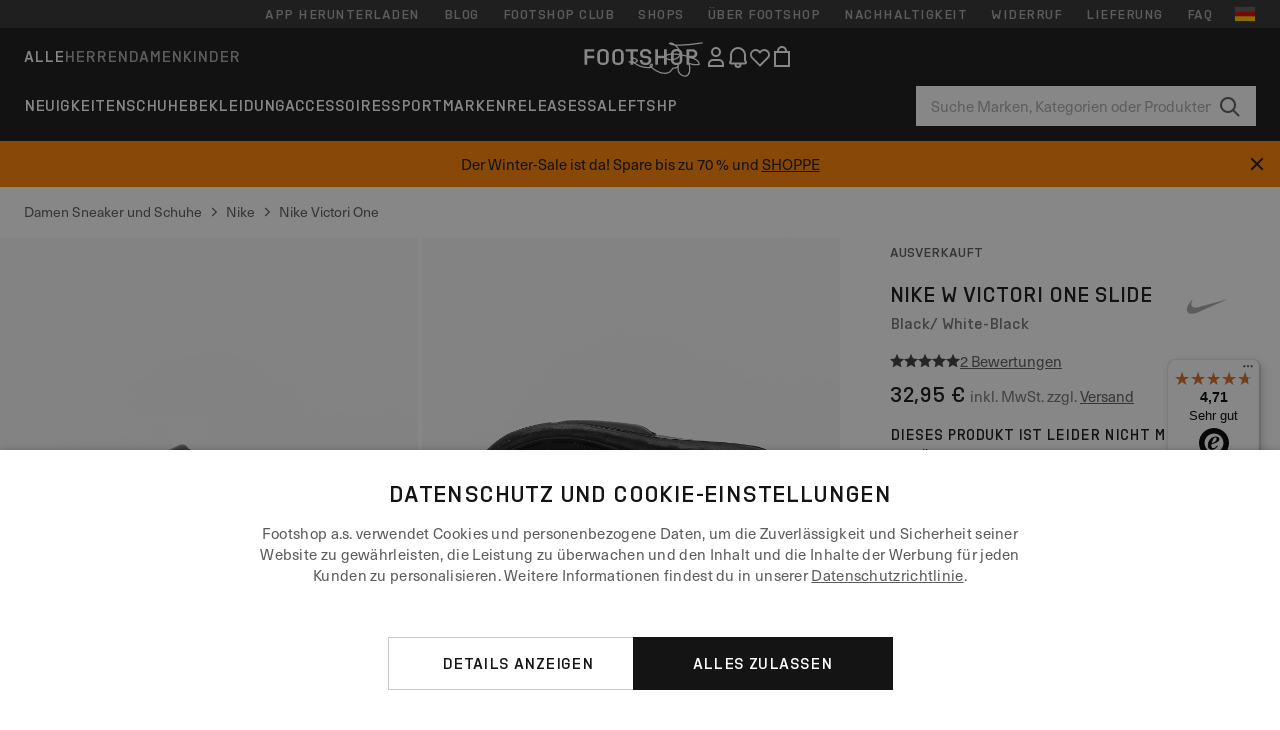

--- FILE ---
content_type: text/html; charset=UTF-8
request_url: https://www.ftshp.de/de/damen-sneaker-und-schuhe/115099-nike-w-victori-one-slide-black-white-black.html
body_size: 55433
content:
<!DOCTYPE html>
<html lang="de">
<head>
                
    
        <script>
            if ('serviceWorker' in navigator) {
                navigator.serviceWorker?.getRegistrations().then((registrations) => {
                    registrations.forEach((reg) => {
                        if (reg.active?.scriptURL?.includes('sw-fs.es6.js')) {
                            reg.unregister().then((success) => {
                                if (success) {
                                    window.location.reload();
                                }
                            });
                        }
                    });
                });
            }
        </script>
    

        
            <meta name="apple-itunes-app" content="app-id=1667088153">
    
        <meta charset="utf-8"/>
    <title>Damen Sneaker und Schuhe Nike W Victori One Slide Black/ White-Black (CN9677-005) | Footshop</title>
    <meta name="viewport" id="fsViewport" content="width=device-width, initial-scale=1, maximum-scale=5"/>
            <meta name="description" content="Nike W Victori One Slide Black/ White-Black zu coolen Preisen 32,95 € verfügbar sofort finden Sie auf Ftshp.de/de/!"/>
            <meta name="apple-mobile-web-app-capable" content="yes"/>
                <meta name="robots" content="index,follow"/>
    
    <script>var dataLayer = dataLayer || [];(function () {if (typeof Intl !== 'undefined' && Intl.hasOwnProperty('PluralRules')) {return;}var url = 'https://polyfill.io/v3/polyfill.min.js?features=Intl.~locale.de';var script = document.createElement('script');script.src = url;script.async = false;script.type = 'text/javascript';document.getElementsByTagName('head')[0].appendChild(script);})();window.dist_webpack_uri = "https://static.ftshp.digital/themes/default-bootstrap/dist/webpack/";</script>

            <link rel="preconnect" href="https://static.ftshp.digital" crossorigin>
<link rel="preconnect" href="https://use.typekit.net" crossorigin>
<link rel="preconnect" href="https://p.typekit.net" crossorigin>
    
        

    
            <link rel="preload" href="https://static.ftshp.digital/themes/default-bootstrap/fonts/foot-medium.woff2" as="font" type="font/woff2" crossorigin><style>@font-face {font-family: 'foot';src: url('https://static.ftshp.digital/themes/default-bootstrap/fonts/foot-medium.woff2') format('woff2'),url('https://static.ftshp.digital/themes/default-bootstrap/fonts/foot-medium.woff') format('woff');font-weight: 500;font-style: normal;font-display: fallback;}:root {--font-family-accent: 'foot', 'neue-haas-unica', -apple-system, BlinkMacSystemFont, "Segoe UI", "Roboto", "Oxygen", "Ubuntu", "Helvetica Neue", Arial, sans-serif;--font-family-base: 'neue-haas-unica', -apple-system, BlinkMacSystemFont, "Segoe UI", "Roboto", "Oxygen", "Ubuntu", "Helvetica Neue", Arial, sans-serif;}</style>
        
        <script>
            (function (d) {
                var config = {kitId: 'hnc4kin',scriptTimeout: 3000,async: true},h = d.documentElement,t = setTimeout(function () {h.className = h.className.replace(/\bwf-loading\b/g, '') + ' wf-inactive';}, config.scriptTimeout),tk = d.createElement("script"),f = false,s = d.getElementsByTagName("script")[0],a;
                h.className += " wf-loading";tk.src = 'https://use.typekit.net/' + config.kitId + '.js';tk.async = true;
                tk.onload = tk.onreadystatechange = function () {a = this.readyState;if (f || a && a !== 'complete' && a !== 'loaded') {return;}f = true;clearTimeout(t);try {Typekit.load(config);} catch (e) {}};
                s.parentNode.insertBefore(tk, s);
            })(document);
        </script>
    

            <script>(function (w, d) {var fallbackListener = true;w.addEventListener('DOMContentLoaded', bindCritCssFallback);w._fs_critCssLoad = function (link) {link.onload = null;link.rel = 'stylesheet';if (!fallbackListener) {return;}w.removeEventListener('DOMContentLoaded', bindCritCssFallback);fallbackListener = false;};function bindCritCssFallback() {d.querySelectorAll('[rel=preload][as=style][data-critical]').forEach(function (link) {w._fs_critCssLoad(link);});}})(window, document);</script><script type="application/ld+json">{"@context": "https://schema.org","@type": "WebSite","url": "https://www.ftshp.de/de/","potentialAction": {"@type": "SearchAction","target": "https://www.ftshp.de/de/search?search_query={search_query}","query-input": "required name=search_query"}}</script>



    
        

    
        

    
        

    
        

    
        

    
        

            <style>.Collapsible_body_3NBIi{transition:max-height .3s;overflow:hidden}.Icon_icon_1eZny{--iconSize:22px;display:block;flex-shrink:0;width:var(--iconSize);height:var(--iconSize)}.Icon_icon_1eZny svg{display:block;width:100%;height:100%;fill:currentColor}.Icon_icon_1eZny.Icon_small_2uT4t{--iconSize:14px}.Icon_icon_1eZny.Icon_medium_1usJe{--iconSize:28px}.Icon_icon_1eZny.Icon_large_rpIsM{--iconSize:50px}.Icon_icon_1eZny.Icon_inline_1wiwj{display:inline-block;vertical-align:bottom}.AccordionItem_wrapper_1PJWg.AccordionItem_default_zIqA3:last-of-type{border-bottom:1px solid #e6e6e6}.AccordionItem_body_1koDg{padding-bottom:20px}.AccordionItem_header_2d3LJ.AccordionItem_default_zIqA3{border-top:1px solid #e6e6e6}.AccordionItem_headerInner_3bNLI{--spacing:12px;display:flex;align-items:center;margin-left:calc(var(--spacing)*-1);margin-right:calc(var(--spacing)*-1);padding:15px var(--spacing);font-family:var(--font-family-accent);text-transform:var(--text-transform)}@media only screen and (min-width:769px){.AccordionItem_headerInner_3bNLI{--spacing:24px}}@media only screen and (min-width:991px){.AccordionItem_headerInner_3bNLI{--spacing:0}}.AccordionItem_headerLabel_3P8-d{flex:1}.AccordionItem_header_2d3LJ.AccordionItem_default_zIqA3 .AccordionItem_headerLabel_3P8-d{margin-right:12px;color:var(--color-typo-accent)}.AccordionItem_header_2d3LJ.AccordionItem_headerLineMiddle_2oLzG .AccordionItem_headerLabel_3P8-d{position:relative;display:flex;align-items:center;font-size:1.375rem;line-height:1.2727}@media only screen and (min-width:991px){.AccordionItem_header_2d3LJ.AccordionItem_headerLineMiddle_2oLzG .AccordionItem_headerLabel_3P8-d{font-size:1.5rem;line-height:1.25}}.AccordionItem_header_2d3LJ.AccordionItem_headerLineMiddle_2oLzG .AccordionItem_headerLabel_3P8-d:after{content:"";height:1px;width:100%;margin:0 30px;background-color:currentColor}.AccordionItem_headerIcon_1N9kb{flex:none;width:22px;height:22px;transition:transform .3s}.AccordionItem_headerIcon_1N9kb.AccordionItem_isExpanded_3rG7W{transform:rotate(180deg)}.AccordionItem_headerIcon_1N9kb svg{fill:currentColor}.Avatar_avatar_oiPSI{padding-top:10px}.Avatar_avatarMediaAlign_YPz5u{align-items:center}.Avatar_avatarImageWrapper_2blMU{display:flex;justify-content:center}.Avatar_avatarImage_3TVLE{width:32px;height:32px;border-radius:50%;object-fit:cover;aspect-ratio:1}.Avatar_username_pEXMr{margin:0;padding:0;font-family:var(--font-family-accent);font-weight:500;white-space:nowrap;overflow:hidden;text-overflow:ellipsis;max-width:200px}.Avatar_username_pEXMr.Avatar_usernameLight_3cPRt{color:#fff}.Avatar_username_pEXMr.Avatar_usernameDark_3jXem{color:var(--color-typo-accent)}.Heading_heading_1dtHt{margin:0;text-transform:var(--text-transform)}.Heading_heading_1dtHt.Heading_inherit_2pzfx{color:inherit}.Heading_heading_1dtHt.Heading_center_2suB5{text-align:center}.Heading_heading_1dtHt.Heading_right_1jsuG{text-align:right}.Heading_heading_1dtHt.Heading_margin_Zz8sK{margin-bottom:15px}.Heading_heading_1dtHt.Heading_marginSmall_3q2Hd{margin-bottom:10px}@media only screen and (min-width:769px){.Heading_withLinkWrapper_3jshm{display:flex;align-items:baseline;justify-content:space-between;gap:15px}}.Heading_withLinkWrapper_3jshm.Heading_margin_Zz8sK{margin-bottom:15px}button.Link_link_2imKr{-webkit-appearance:none;background:none;cursor:pointer;height:auto;padding:0;border:none}.Link_link_2imKr{color:var(--color-typo-accent);text-decoration:underline;font-family:var(--font-family-accent)}.Link_link_2imKr:hover{color:var(--color-typo-accent);text-decoration:none}.Link_link_2imKr.Link_simple_1wBgg{color:var(--color-typo-base);font-family:var(--font-family-base)}.Link_link_2imKr.Link_bold_1H4kf{font-weight:var(--font-weight-accent)}.Link_link_2imKr.Link_small_26ejO{font-size:.875rem;line-height:1.4286}.Link_link_2imKr.Link_uppercase_1pPXw{text-transform:var(--text-transform)}.Link_link_2imKr.Link_light_kK6Dj{color:#fff}.Link_link_2imKr.Link_gray_3vv-u{color:var(--color-typo-minor)}.Link_link_2imKr.Link_noUnderline_1GWwa{text-decoration:none}.Link_link_2imKr.Link_noUnderline_1GWwa:focus,.Link_link_2imKr.Link_noUnderline_1GWwa:hover{text-decoration:underline}.Link_link_2imKr.Link_hasHitArea_QYnZR{padding-top:4px;padding-bottom:4px}.Spinner_wrapper_yB8fX{font-size:0;line-height:0;overflow:hidden;text-align:center;vertical-align:middle}.Spinner_spinner_3opjr{animation:Spinner_rotate_1VLwi .5s linear infinite;vertical-align:middle}@keyframes Spinner_rotate_1VLwi{0%{transform:rotate(0deg)}to{transform:rotate(1turn)}}.Button_button_3Q-lF{--minHeight:50px;--minWidth:240px;--lineHeightPx:22px;-webkit-appearance:none;display:block;background:none;cursor:pointer;height:auto;margin:0;padding:0;border:0;outline:none;display:inline-flex;align-items:center;justify-content:center;min-width:var(--minWidth);min-height:var(--minHeight);padding:calc(var(--minHeight)/2 - var(--lineHeightPx)/2 - var(--border)) 15px;border:var(--border) solid;border-radius:var(--border-radius-base);font-family:var(--font-family-accent);font-size:.9375rem;line-height:1.4667;font-weight:var(--font-weight-accent);text-transform:var(--text-transform);transition:background-color .3s,border-color .3s}@media only screen and (min-width:991px){.Button_button_3Q-lF{--minHeight:40px}}a.Button_button_3Q-lF{text-decoration:none}.Button_button_3Q-lF:disabled{cursor:not-allowed}.Button_button_3Q-lF.Button_hasLeftIcon_TT0np:after,.Button_button_3Q-lF.Button_hasRightIcon_3EWu6:before,.Button_button_3Q-lF.Button_pseudoIcon_3UMXE{content:"";display:block;width:22px;height:22px}.Button_button_3Q-lF.Button_hasLeftIcon_TT0np:after{margin-left:8px}.Button_button_3Q-lF.Button_hasRightIcon_3EWu6:before{margin-right:8px}.Button_button_3Q-lF.Button_spaceBetween_3-uAP{justify-content:space-between}.Button_icon_TdZ70{pointer-events:none}.Button_icon_TdZ70 svg{display:block;width:22px;height:22px;fill:currentColor}.Button_icon_TdZ70.Button_leftIcon_1MabP{margin-right:8px}.Button_icon_TdZ70.Button_rightIcon_1xSXp{margin-left:8px}.Button_customContentWrapper_1A8eE{flex:1}.ButtonBar_buttonBar_E7Ffs{display:flex;gap:10px}.ButtonBar_buttonBar_E7Ffs.ButtonBar_columnCenter_1eI3I,.ButtonBar_buttonBar_E7Ffs.ButtonBar_columnFullWidth_xZDYs{flex-direction:column}.ButtonBar_buttonBar_E7Ffs.ButtonBar_columnFullWidth_xZDYs{width:100%}.ButtonBar_buttonBar_E7Ffs.ButtonBar_columnFullWidth_xZDYs button{min-width:auto}.ButtonBar_buttonBar_E7Ffs.ButtonBar_columnCenter_1eI3I{align-items:center}.ButtonBar_buttonBar_E7Ffs.ButtonBar_rowLeft_eQoMp,.ButtonBar_buttonBar_E7Ffs.ButtonBar_rowRight_dYnFg,.ButtonBar_buttonBar_E7Ffs.ButtonBar_rowSpaceBetween_2aeQt{flex-direction:row}.ButtonBar_buttonBar_E7Ffs.ButtonBar_rowRight_dYnFg{justify-content:flex-end}.ButtonBar_buttonBar_E7Ffs.ButtonBar_rowSpaceBetween_2aeQt{justify-content:space-between}.ButtonBar_buttonBar_E7Ffs.ButtonBar_rowStretch_Snv3z{flex-direction:row}.ButtonBar_buttonBar_E7Ffs.ButtonBar_rowStretch_Snv3z>:first-child{flex:auto}.ButtonBar_buttonBar_E7Ffs.ButtonBar_rowStretch_Snv3z>*+*{margin-left:2px}.ButtonBar_buttonBar_E7Ffs.ButtonBar_reverse_1MTMO.ButtonBar_rowLeft_eQoMp,.ButtonBar_buttonBar_E7Ffs.ButtonBar_reverse_1MTMO.ButtonBar_rowRight_dYnFg,.ButtonBar_buttonBar_E7Ffs.ButtonBar_reverse_1MTMO.ButtonBar_rowSpaceBetween_2aeQt{flex-direction:row-reverse}.ButtonBar_buttonBar_E7Ffs.ButtonBar_reverse_1MTMO.ButtonBar_columnCenter_1eI3I,.ButtonBar_buttonBar_E7Ffs.ButtonBar_reverse_1MTMO.ButtonBar_columnFullWidth_xZDYs{flex-direction:column-reverse}.IconButton_iconButton_1E_1G{--iconBtnSize:46px;-webkit-appearance:none;display:block;background:none;cursor:pointer;height:auto;margin:0;padding:0;border:0;outline:none;display:inline-flex;align-items:center;justify-content:center;width:var(--iconBtnSize);height:var(--iconBtnSize);border-radius:50%;color:inherit;transition-duration:.3s;transition-property:background-color,color}.ControlButton_control_1Dkdq{--minHeight:0;--minWidth:0;--border:1px;--vertical-padding:15px;--horizontal-padding:10px;padding:var(--vertical-padding) var(--horizontal-padding);border-color:#c8c8c8;background-color:#fff;font-family:var(--font-family-base);text-transform:none;font-weight:400;color:var(--color-typo-base)}.ControlButton_control_1Dkdq.ControlButton_large_1_j4o{--vertical-padding:15px;--horizontal-padding:15px}.ControlButton_control_1Dkdq.ControlButton_base_1uzSY{--vertical-padding:10px;min-width:44px}.ControlButton_control_1Dkdq.ControlButton_small_1AIno{--vertical-padding:5px;--horizontal-padding:10px;font-size:.8125rem;line-height:1.5385}.ControlButton_control_1Dkdq:focus,.ControlButton_control_1Dkdq:hover{border-color:#141414;color:var(--color-typo-accent)}.ControlButton_control_1Dkdq.ControlButton_selected_1Dx_V{position:relative;color:var(--color-typo-accent);font-weight:var(--font-weight-accent)}.ControlButton_control_1Dkdq.ControlButton_selected_1Dx_V:after{content:"";position:absolute;inset:calc(var(--border)*-1);border:2px solid var(--color-typo-accent);pointer-events:none}.ControlButton_control_1Dkdq.ControlButton_cta_1DsIF{background-color:var(--color-typo-accent);border-color:var(--color-typo-accent);color:#fff}.ControlButton_control_1Dkdq.ControlButton_cta_1DsIF:focus,.ControlButton_control_1Dkdq.ControlButton_cta_1DsIF:hover{background-color:var(--color-typo-base)}.Dropdown_dropdown_1ANMw{margin:0 auto 15px;max-width:320px;position:relative;text-align:left;z-index:1}.Dropdown_dropdown_1ANMw.Dropdown_fullWidth_1OfGF{max-width:none;width:100%}.Dropdown_dropdown_1ANMw .Dropdown_activeItem_1ZBub{background-color:#fff;display:block;line-height:42px;margin-bottom:0;padding:0 30px 0 15px;position:relative;cursor:pointer;font-size:16px;border-radius:var(--border-radius-base)}.Dropdown_dropdown_1ANMw .Dropdown_activeItem_1ZBub .Dropdown_arrowDown_2l9BW{position:absolute;right:10px;top:50%;transform:translateY(-50%) rotate(0deg);transition:all .5s;fill:#141414}.Dropdown_content_2WUT0.Dropdown_outlined_rwYtW .Dropdown_activeItem_1ZBub,.Dropdown_content_2WUT0.Dropdown_outlined_rwYtW .Dropdown_dropdownContent_mrld7{border:1px solid #c8c8c8;transition:border-color .3s}.Dropdown_content_2WUT0.Dropdown_outlined_rwYtW .Dropdown_activeItem_1ZBub{line-height:50px;overflow:hidden;text-overflow:ellipsis;white-space:nowrap}.Dropdown_content_2WUT0.Dropdown_outlined_rwYtW .Dropdown_activeItem_1ZBub .Dropdown_arrowDown_2l9BW{fill:var(--color-typo-accent)}@media only screen and (min-width:991px){.Dropdown_content_2WUT0.Dropdown_outlined_rwYtW .Dropdown_activeItem_1ZBub,.Dropdown_content_2WUT0.Dropdown_outlined_rwYtW .Dropdown_item_3p7pi{line-height:40px}}.Checkbox_checkbox_aOsMM label{display:flex;cursor:pointer}.Checkbox_checkbox_aOsMM input{display:none}.Checkbox_tick_3rzHE{flex:none;display:flex;align-items:center;justify-content:center;width:20px;height:20px;margin:1px;border:1px solid #c8c8c8;transition:background-color .3s,border .3s}input:checked+.Checkbox_tick_3rzHE,label:hover .Checkbox_tick_3rzHE{border-color:var(--color-typo-accent)}input:checked+.Checkbox_tick_3rzHE{background-color:var(--color-typo-accent)}input:disabled+.Checkbox_tick_3rzHE{background-color:#f2f2f2;border-color:#e6e6e6}.Checkbox_tick_3rzHE.Checkbox_radio_3Qaxa{border-radius:50%}input:checked+.Checkbox_tick_3rzHE.Checkbox_radio_3Qaxa{background-color:#fff;border-width:7px}.Checkbox_tick_3rzHE.Checkbox_error_17vNJ{border-color:#e00600}input:checked+.Checkbox_tick_3rzHE .Checkbox_icon_1D0N8{display:block;width:12px;height:6px;margin-top:-3px;border-left:2px solid #fff;border-bottom:2px solid #fff;border-right-color:#fff;border-top-color:#fff;transform:rotate(-45deg)}.Checkbox_label_25oCH{flex:1;margin-left:10px;line-height:22px;color:var(--color-typo-base)}.Background_wrapper_2ddIy{animation-duration:1.5s;animation-fill-mode:forwards;animation-iteration-count:infinite;animation-name:Background_placeholderShimmer_3wPa7;animation-timing-function:linear;background:#f8f8f8;background-image:linear-gradient(90deg,#f8f8f8 0,#edeef1 20%,#f8f8f8 40%,#f8f8f8);background-repeat:no-repeat;background-size:800px 100%;bottom:0;left:0;position:absolute;right:0;top:0}.Background_wrapper_2ddIy.Background_dark_1RNei{background-color:#141414;background-image:linear-gradient(90deg,#141414 0,#141414 20%,#141414 40%,#141414)}@keyframes Background_placeholderShimmer_3wPa7{0%{background-position:-1000px 0}to{background-position:1000px 0}}.Line_wrapper_2lYI6{position:relative}.Line_wrapper_2lYI6+.Line_wrapper_2lYI6{margin-top:5px}@media only screen and (min-width:769px){.Line_wrapper_2lYI6+.Line_wrapper_2lYI6{margin-top:10px}}.TallCard_anchor_3c_dP{display:block;text-decoration:none}.TallCard_anchor_3c_dP:hover{text-decoration:underline}.TallCard_anchor_3c_dP:hover.TallCard_light_1eAAe{color:#fff}.TallCard_anchor_3c_dP:hover.TallCard_dark_2P4As{color:#000}.TallCard_image_1yHkh{display:block;width:100%;object-fit:cover;aspect-ratio:3/4;border-radius:var(--border-radius-base)}.HorizontalList_wrapper_35ZDh{position:relative;width:100%;overflow:hidden}.HorizontalList_wrapper_35ZDh.HorizontalList_gradient_1niv1:after,.HorizontalList_wrapper_35ZDh.HorizontalList_gradient_1niv1:before{content:"";position:absolute;top:0;z-index:1;width:100px;height:100%;opacity:0;pointer-events:none}.HorizontalList_wrapper_35ZDh.HorizontalList_gradient_1niv1:before{left:0;background-image:linear-gradient(270deg,transparent,var(--gradient-color,#fff))}.HorizontalList_wrapper_35ZDh.HorizontalList_gradient_1niv1:after{right:0;background-image:linear-gradient(90deg,transparent,var(--gradient-color,#fff))}.HorizontalList_wrapper_35ZDh.HorizontalList_isLeftGradientVisible_2zox9:before,.HorizontalList_wrapper_35ZDh.HorizontalList_isRightGradientVisible_29E-H:after{opacity:1}.HorizontalList_grid_2OjuH{display:grid;grid-auto-flow:column;grid-auto-columns:var(--itemWidth);width:100%;padding-left:12px;padding-right:12px;pointer-events:all;overflow-x:auto;-ms-overflow-style:none;scrollbar-width:none}@media only screen and (min-width:769px){.HorizontalList_grid_2OjuH{padding-left:24px;padding-right:24px}}@media only screen and (min-width:1701px){.HorizontalList_grid_2OjuH:not(.HorizontalList_sideSpaceForce_16BuC){padding-left:0;padding-right:0}}.HorizontalList_grid_2OjuH::-webkit-scrollbar{display:none}.HorizontalList_grid_2OjuH.HorizontalList_oneInView_1Bl96{--itemWidth:62%}@media only screen and (min-width:561px){.HorizontalList_grid_2OjuH.HorizontalList_oneInView_1Bl96{--itemWidth:65%}}.HorizontalList_grid_2OjuH.HorizontalList_twoInView_FNTEJ{--itemWidth:45%}@media only screen and (min-width:561px){.HorizontalList_grid_2OjuH.HorizontalList_twoInView_FNTEJ{--itemWidth:47.5%}}.HorizontalList_grid_2OjuH.HorizontalList_threeInView_2GyHt{--itemWidth:28%}.HorizontalList_grid_2OjuH.HorizontalList_fourInView_3FMrD{--itemWidth:22%}.HorizontalList_grid_2OjuH.HorizontalList_fiveInView_2Waah{--itemWidth:18%}.HorizontalList_grid_2OjuH.HorizontalList_eightInView_2HRMQ{--itemWidth:11%}.HorizontalList_grid_2OjuH.HorizontalList_auto_1Ednj{--itemWidth:max-content;scrollbar-width:none}.HorizontalList_grid_2OjuH.HorizontalList_auto_1Ednj::-webkit-scrollbar{display:none}.HorizontalList_grid_2OjuH.HorizontalList_withoutGap_2q6Nv{gap:10px}.HorizontalList_grid_2OjuH.HorizontalList_withoutLeftSideSpace_2eSFh{padding-left:0}.HorizontalList_arrow_mu2K6{position:absolute;top:50%;z-index:2;padding:5px;border-radius:var(--border-radius-base);border:1px solid var(--color-typo-base);background-color:#fff;color:var(--color-typo-base);transform:translateY(-50%);transition:color .3s,border-color .3s}.HorizontalList_arrow_mu2K6.HorizontalList_prev_3kB28{left:12px}@media only screen and (min-width:561px){.HorizontalList_arrow_mu2K6.HorizontalList_prev_3kB28{left:24px}}@media only screen and (min-width:1701px){.HorizontalList_arrow_mu2K6.HorizontalList_prev_3kB28{left:0}}.HorizontalList_arrow_mu2K6.HorizontalList_next_nwzEY{right:12px}@media only screen and (min-width:561px){.HorizontalList_arrow_mu2K6.HorizontalList_next_nwzEY{right:24px}}@media only screen and (min-width:1701px){.HorizontalList_arrow_mu2K6.HorizontalList_next_nwzEY{right:0}}.HorizontalList_arrow_mu2K6:hover{border-color:var(--color-typo-accent);color:var(--color-typo-accent)}.BaseContainer_wrapper_a2vvb{padding-left:12px;padding-right:12px}@media only screen and (min-width:769px){.BaseContainer_wrapper_a2vvb{padding-left:24px;padding-right:24px}}@media only screen and (min-width:1701px){.BaseContainer_wrapper_a2vvb{padding-left:0;padding-right:0}}.Box_wrapper_1IRhW{position:relative}.Box_container_2x5Rx,.Box_content_CAuvl,.Box_image_3ImFu{position:absolute;top:0;bottom:0;left:0;right:0;overflow:hidden}.Box_image_3ImFu{width:100%;height:100%;object-fit:cover;background-color:#f8f8f8}.FullSizeContainer_wrapper_YAFac{width:100%;height:100%;left:0;position:absolute;top:0}.PageContainer_fullWrapper_1mC_U{display:flow-root;width:100%;background-color:var(--backgroundColor)}.PageContainer_wrapper_Isqhi{max-width:1700px;margin-left:auto;margin-right:auto}.Section_wrapper_1PAlW{margin-top:40px;margin-bottom:40px}@media only screen and (min-width:769px){.Section_wrapper_1PAlW{margin-top:60px;margin-bottom:60px}}@media only screen and (min-width:769px){.Section_wrapper_1PAlW.Section_large_dfJjE{margin-top:80px;margin-bottom:80px}}.Section_wrapper_1PAlW.Section_wide_2UCa-{width:100%}.Section_wrapper_1PAlW.Section_disableSpacingTop_3FsL6{margin-top:0}.StripeContainer_wrapper_3QIBY>*{display:block}.StripeContainer_wrapper_3QIBY>*+*{margin-top:10px}@media only screen and (min-width:769px){.StripeContainer_wrapper_3QIBY{display:flex;flex-flow:row nowrap;justify-content:space-between;gap:15px}.StripeContainer_wrapper_3QIBY>*{flex:.5}.StripeContainer_wrapper_3QIBY>*+*{margin-top:0}}.TextContainer_wrapper_1LGnR{max-width:100ch}.BoxRatio_wrapper_1HVuG{position:relative;padding-top:100%}@media only screen and (min-width:769px){.BoxRatio_wrapper_1HVuG{padding-top:75%}}.BoxSquare_wrapper_3KWQm{position:relative;padding-top:100%}.Product_info_2BgOv{padding:10px 0}.ProductCarousel_item_1ww_8{padding:8px}.ProductCarousel_wrapper_2PAka{margin:auto;max-width:1320px}.ProductList_item_21-w4{display:inline-block;min-width:155px;padding:4px;white-space:normal;width:48%}.ProductList_bulky_20FnV .ProductList_item_21-w4{min-width:275px;width:80%}.ProductList_swipeMix_h_ISA .ProductList_item_21-w4{min-width:79%}.ProductList_medium_1_MZO .ProductList_item_21-w4{min-width:auto;width:33.33%}@media only screen and (min-width:769px){.ProductList_item_21-w4{width:25%}.ProductList_bulky_20FnV .ProductList_item_21-w4{width:40%}.ProductList_medium_1_MZO .ProductList_item_21-w4{width:33.33%}.ProductList_swipeMix_h_ISA .ProductList_item_21-w4{padding:8px;min-width:0;width:100%}}.ProductList_wrapper_3iPwh{margin:auto;max-width:1320px;padding:0 15px;overflow-x:auto;overflow-y:hidden;white-space:nowrap;-webkit-overflow-scrolling:touch}.ProductList_swipeMix_h_ISA{display:flex;flex:1;padding:0;max-width:none}.FilterBar_mobileFilters_2J4Ei{padding:24px 0 20px}.FilterBar_mobileFilters_2J4Ei:after{clear:both;content:"";display:table}.FilterBar_mobileFilters_2J4Ei .FilterBar_buttonPlaceholder_x4F1P{height:50px;width:100%}.FilterBar_mobileFilters_2J4Ei .FilterBar_button_82R9M{background-color:#fff;color:var(--color-typo-accent);border:2px solid var(--color-typo-accent);display:block;padding:12px 60px 12px 15px;position:relative;text-transform:uppercase;z-index:1;font-family:var(--font-family-accent)}.FilterBar_mobileFilters_2J4Ei .FilterBar_button_82R9M .FilterBar_count_JxDqb{background-color:var(--color-typo-accent);color:#fff;display:inline-block;position:absolute;right:40px;text-align:center;top:50%;transform:translateY(-50%);width:22px}.FilterBar_mobileFilters_2J4Ei .FilterBar_button_82R9M svg{position:absolute;right:10px;top:13px;width:24px;height:24px;fill:var(--color-typo-accent)}.FilterBar_mobileFilters_2J4Ei .FilterBar_button_82R9M.FilterBar_pinned_2KPgS{position:fixed;top:45px;left:0;right:0;z-index:4;animation:FilterBar_fadeIn_1nBrx .3s}.FilterBar_mobileFilters_2J4Ei .FilterBar_sorting_3khWI{margin:10px 0 0;max-width:none}@media only screen and (min-width:769px){.FilterBar_mobileFilters_2J4Ei{padding:30px 8px 22px}.FilterBar_mobileFilters_2J4Ei .FilterBar_sorting_3khWI{margin-top:0;margin-left:15px}}.FilterBar_pinnedButton_3b7C4{position:fixed;top:50px;left:0;right:0;z-index:4;background-color:#fff;animation:FilterBar_fadeIn_1nBrx .3s}.FilterBar_buttonInner_1Dl-I{display:flex;align-items:center}.FilterBar_productsCount_pl6Dl{font-family:var(--font-family-base);font-weight:400;color:#aaa;padding-left:10px}.FilterBar_filtersCount_MsAYe{flex:none;display:block;min-width:22px;margin-left:auto;background-color:#fff;color:var(--color-typo-accent);margin-right:10px}.FilterBar_pinnedButton_3b7C4 .FilterBar_filtersCount_MsAYe{background-color:var(--color-typo-accent);color:#fff}.ChatWithUs_wrapper_2DWFG{position:fixed;bottom:18px;right:18px;z-index:1080}.ChatWithUs_button_2QI2w{display:flex;align-items:center;justify-content:center;width:60px;height:60px;border:0;border-radius:50%;background-color:var(--color-chatbot-bg);cursor:pointer}@media only screen and (min-width:769px){.ChatWithUs_button_2QI2w{z-index:18}}.h0,.h1,.h2,.h3,.h4,.h5,.h6,h1,h2,h3,h4,h5,h6{font-family:var(--font-family-accent);font-weight:var(--font-weight-accent);color:var(--color-typo-accent)}.h0{font-size:2rem;line-height:1.25}@media only screen and (min-width:991px){.h0{font-size:2.625rem;line-height:1.1905}}.h1,h1{font-size:1.75rem;line-height:1.2143}@media only screen and (min-width:991px){.h1,h1{font-size:2rem;line-height:1.25}}.h2,h2{font-size:1.375rem;line-height:1.2727}@media only screen and (min-width:991px){.h2,h2{font-size:1.5rem;line-height:1.25}}.h3,h3{font-size:1.25rem;line-height:1.3}.h4,h4{font-size:1.125rem;line-height:1.3333}.h5,.h6,h5,h6{font-size:.9375rem;line-height:1.4667}a{color:var(--color-typo-base);text-decoration:underline;transition:color .3s}a:hover{text-decoration:none}p{margin-bottom:15px}b,strong{font-weight:var(--font-weight-accent)}.fs-p-r{position:relative}.fs-mt-xsmall{margin-top:5px}.fs-mt-small{margin-top:10px}.fs-mt-base{margin-top:15px}.fs-mt-large{margin-top:30px}.fs-mb-base{margin-bottom:15px}.fs-mb-large{margin-bottom:30px}.fs-ta-center{text-align:center}._vihi{position:absolute;top:-9999px;left:-9999px;bottom:auto;right:auto;height:0;width:0;visibility:hidden}body,html{min-height:100%}body{margin:0;padding-top:45px;background-color:var(--color-layout-bg);font-family:var(--font-family-base);font-size:.9375rem;line-height:1.4667;color:var(--color-typo-base);overflow-x:hidden}body *{box-sizing:border-box}@media only screen and (min-width:991px){body,body[class]{padding-top:0}}body.lang_el *{text-transform:none!important}img{max-width:100%}.grecaptcha-badge{visibility:hidden}.is-ios *{cursor:pointer}.wrapper,.wrapper--bigger{clear:both;display:block;margin:0 auto;max-width:950px;padding-left:15px;padding-right:15px}.wrapper--bigger:after,.wrapper:after{clear:both;content:"";display:table}@media only screen and (min-width:769px){.wrapper,.wrapper--bigger{padding-left:0;padding-right:0}}.wrapper--bigger{max-width:1320px}button,input,select,textarea{background:#fff;border:none;color:var(--color-typo-base);font-family:var(--font-family-base);font-size:.9375rem;line-height:1.4667;outline:none;padding:5px 1em;transition:border-color .3s,box-shadow .3s;-webkit-appearance:none}button{cursor:pointer}input[disabled]{color:#d0d0d0;cursor:default}input,select{height:32px}table{border-collapse:collapse;display:block;height:100%;overflow-x:auto;width:100%}table td,table th{padding:10px}table.bordered td,table.bordered th{border:1px solid #aaa}table.dark .price{font-size:1em;font-weight:400}table.dark thead th{background-color:#5a5a5a;color:#fff;font-size:14px;padding:15px 10px;text-transform:uppercase}table.dark tbody td{background-color:#f2f2f2;padding:20px 5px}table.gray tfoot td{background-color:initial}table.gray tfoot tr{border-color:transparent}table.gray thead th{color:#aaa;font-size:14px;padding-bottom:10px;text-transform:uppercase}table.gray td{background-color:#f2f2f2}table.ordered-products .price,table.ordered-products tfoot{text-align:right!important}table.thin td{padding:5px}table.vertical-slim td{padding:1px 7px}@media only screen and (min-width:769px){table{display:table}table.dark td{border:none!important}table.gray tr{border-bottom:10px solid #fff}}table .responsive-table{width:100%;overflow-x:auto;margin-bottom:2em}table .responsive-table table{margin-bottom:0}.appear100-enter{max-height:0}.appear100-enter-active{max-height:100px;transition:all .7s linear}.appear100-exit{max-height:100px}.appear100-exit-active{max-height:0;transition:all .7s cubic-bezier(0,0,0,1)}.fade-enter{opacity:.01}.fade-enter-active{opacity:1;transition:.5s}.fade-exit{opacity:1}.fade-exit-active{opacity:.01;transition:.5s}.fastFade-enter{opacity:.01}.fastFade-enter-active{opacity:1;transition:.15s}.fastFade-exit{opacity:1}.fastFade-exit-active{opacity:.01;transition:.15s}.mediumFade-enter{opacity:.01}.mediumFade-enter-active{opacity:1;transition:.3s}.mediumFade-exit{opacity:1}.mediumFade-exit-active{opacity:.01;transition:.3s}.slideLeft-enter{transform:translateX(-100%)}.slideLeft-enter-active{transform:translateX(0);transition:.3s}.slideLeft-exit{transform:translateX(0)}.slideLeft-exit-active{transform:translateX(-100%);transition:.3s}.slideRight-enter{transform:translateX(100%)}.slideRight-enter-active{transform:translateX(0);transition:.3s}.slideRight-exit{transform:translateX(0)}.slideRight-exit-active{transform:translateX(100%);transition:.3s}.slideDown{will-change:transform}.slideDown-enter{transform:translateY(100%)}.slideDown-enter-active{transform:translateY(0);transition:.3s ease-out}.slideDown-exit{transform:translateY(0)}.slideDown-exit-active{transform:translateY(100%);transition:.3s ease-out}.Root_wrapper_3d4VU{padding-top:59px}@media only screen and (min-width:991px){.Root_wrapper_3d4VU{padding-top:0}}.FtshpLogo_logo_4u055{position:relative;display:inline-block;height:50px;overflow:hidden;color:currentColor}.FtshpLogo_logo_4u055 svg{fill:currentColor;padding:0;width:130px;height:50px;vertical-align:top}@media only screen and (max-width:390px){.FtshpLogo_logo_4u055 svg{width:100px}}@media only screen and (max-width:359px){.FtshpLogo_logo_4u055 svg{width:60px}}.FtshpLogo_logo_4u055 svg+svg{position:absolute;top:0;left:0}.QnsLogo_logo_2P5W2{display:flex;align-items:center;justify-content:center;height:50px;color:#0e5542}.QnsLogo_logo_2P5W2 svg{display:block;width:auto;height:24px;fill:currentColor}.CartIcon_cartIcon_2sCfU{position:relative;background:none;padding:0;margin:0;-webkit-appearance:none}.CartIcon_cartIcon_2sCfU svg{fill:currentColor}.UserIcon_userIcon_2Gddg{position:relative}.UserIcon_userIcon_2Gddg>a,.UserIcon_userIcon_2Gddg>button{color:currentColor}.UserIcon_userIcon_2Gddg svg{display:block;fill:currentColor;transition:fill .3s}.UserIcon_iconButton_jdGd4{-webkit-appearance:none;display:block;background:none;cursor:pointer;height:auto;margin:0;padding:0;border:0;outline:none}.UserIcon_userMenu_1Rrn7{position:absolute;top:100%;right:-162px;z-index:1;padding-top:18px;opacity:0;transform:scale(0);transform-origin:calc(100% - 162px) 10px}.UserIcon_userIcon_2Gddg:focus-within .UserIcon_userMenu_1Rrn7,.UserIcon_userIcon_2Gddg:hover .UserIcon_userMenu_1Rrn7{opacity:1;transform:scale(1)}.TopMenu_topLinks_3zLeY{list-style:none;margin:0;padding:0}.TopMenu_topLinks_3zLeY>li{display:inline-block;padding:0;position:relative}.TopMenu_topLinks_3zLeY>li>a,.TopMenu_topLinks_3zLeY>li>span{display:inline-block;padding:4px 12px;font-family:var(--font-family-accent);font-size:.8125rem;line-height:1.5385;text-decoration:none;letter-spacing:.5px;text-transform:var(--text-transform);color:var(--color-header-topbar-text)}.TopMenu_topLinks_3zLeY>li>a:hover{text-decoration:underline}.TopMenu_topLinks_3zLeY>li ul{display:none}.TopMenu_topLinks_3zLeY>li:hover ul{background:#fff;border:1px solid #c8c8c8;display:block;position:absolute;top:100%;left:-5px;z-index:2;margin:0;padding:0;width:250px}.TopMenu_topLinks_3zLeY>li:hover ul li{padding:0;display:block}.TopMenu_topLinks_3zLeY>li:hover ul li a{display:block;padding:9px 14px;white-space:nowrap;width:100%;text-decoration:none;color:var(--color-typo-base)}.TopMenu_topLinks_3zLeY>li:hover ul li a:hover{background-color:#f2f2f2}.CustomerListsIcon_wishIcon_qLX0a{position:relative;display:block;background:none;padding:0;margin:0;-webkit-appearance:none;cursor:pointer}.CustomerListsIcon_wishIcon_qLX0a svg{fill:currentColor}.NotificationsIcon_notificationsIcon_14Rrw{position:relative;background:none;padding:0;margin:0;-webkit-appearance:none;cursor:pointer;height:auto}.NotificationsIcon_notificationsIcon_14Rrw svg{fill:currentColor}.NotificationsArea_wrapper_3PviC{-webkit-overflow-scrolling:touch;background-color:#fff;overflow:hidden;position:fixed;width:100vw;height:100vh;bottom:0;left:0;top:0;z-index:1500}@media only screen and (min-width:769px){.NotificationsArea_wrapper_3PviC{position:absolute;top:100%;right:0;left:auto;bottom:auto;width:370px;height:auto;border:1px solid #c8c8c8}}.MainItem_mainItem_14OoY>a{position:relative;display:block;padding-top:9px;padding-bottom:9px;font-family:var(--font-family-accent);text-transform:var(--text-transform);text-decoration:none;color:currentColor}.MainItem_mainItem_14OoY.MainItem_open_1FxN4,.MainItem_mainItem_14OoY:hover{color:var(--color-header-accent)}.MainItem_mainItem_14OoY.MainItem_open_1FxN4>a:after,.MainItem_mainItem_14OoY:hover>a:after{content:"";position:absolute;inset:auto 0 5px 0;height:2px;background-color:var(--color-header-underline)}.MainItem_child_2v48z{position:absolute;top:100%;left:0;right:0;display:none;border-bottom:1px solid #e6e6e6;background:#fff}.MainItem_open_1FxN4 .MainItem_child_2v48z{display:block}.MainItem_childInner_12fhL{display:flex;justify-content:flex-start;padding:15px 0}.SearchIcon_icon_IyGIr{position:relative;background:none;padding:0;margin:0;cursor:pointer;height:auto;outline:revert}.SearchIcon_icon_IyGIr svg{fill:currentColor}.SuggestionsInput_close_21T9G{cursor:pointer;padding:10px 0 10px 5px;position:absolute;right:48px;top:0;height:40px}.SuggestionsInput_close_21T9G svg{width:22px;height:22px;border-right:1px solid #e6e6e6;box-sizing:initial;fill:currentColor;padding-right:3px}.SuggestionsInput_container_282EN{position:relative;padding-left:0;padding-right:45px;background:#fff;border:var(--border-base);border-radius:var(--border-radius-base);color:var(--color-typo-base)}.SuggestionsInput_container_282EN.SuggestionsInput_focused_1uPNA{padding-right:85px}.SuggestionsInput_input_2-pWv{background:#fff;border:none;border-radius:var(--border-radius-base);color:var(--color-typo-base);font-size:.9375rem;line-height:1.4667;height:40px;margin:0;padding:9px 0 9px 15px;width:100%}.SuggestionsInput_input_2-pWv::-webkit-input-placeholder{color:#aaa}.SuggestionsInput_input_2-pWv:-moz-placeholder,.SuggestionsInput_input_2-pWv::-moz-placeholder{color:#aaa}.SuggestionsInput_input_2-pWv:-ms-input-placeholder{color:#aaa}.DesktopSearch_close_35dTw{position:absolute;top:10px;right:10px;display:inline-block;background-color:initial}.DesktopSearch_close_35dTw svg{fill:#aaa;width:25px;height:25px}.DesktopSearch_container_3tN4k{display:block;opacity:1;transition:opacity .3s}.DesktopSearch_container_3tN4k.DesktopSearch_isHidden_kNe2X{opacity:0;pointer-events:none}.DesktopSearch_container_3tN4k.DesktopSearch_isInvisible_2ehuJ{display:none}@media(max-width:1200px){.DesktopSearch_container_3tN4k.DesktopSearch_hideUntilUltranavSearchBreakpoint_2A2gz{display:none}}.DesktopSearch_iconContainer_261ad{background:none;position:absolute;right:0;top:0;padding:10px 15px 10px 10px;height:40px}.DesktopSearch_iconContainer_261ad svg{width:22px;height:22px;fill:var(--color-typo-base)}.DesktopSearch_results_2y82W{display:flex;flex-direction:column;left:0;position:absolute;top:100%;right:0;height:calc(100vh - 135px)}.DesktopSearch_resultsInner_1syxA{background-color:#fff;border-radius:var(--border-radius-base);box-shadow:0 6px 6px rgba(0,0,0,.1);border:1px solid #e6e6e6}.DesktopSearch_wrapper_H5SZ8{position:relative}.Ultranav_shadeSearch_OCw_V{z-index:1180!important}.Ultranav_shadeTopBar_3GmjJ{z-index:1220!important}.Ultranav_shadeCart_34v2Q{z-index:1300!important}.Ultranav_wrapper_LbsCX{color:var(--color-header-text)}.Ultranav_mainBar_2czAC{position:relative;z-index:1200}.Ultranav_topBar_1pwvG{position:relative;z-index:1240}.Ultranav_top_26znE{position:relative;display:flex;justify-content:flex-end}.Ultranav_top_26znE .Ultranav_shopSwitcher_1xulC{margin-left:10px}.Ultranav_top_26znE .Ultranav_shopSwitcher_1xulC button{width:22px;height:100%}.Ultranav_main_2USx_{position:relative;display:flex;justify-content:space-between;align-items:center;padding-top:4px;padding-bottom:4px}.Ultranav_main_2USx_ .Ultranav_genders_3ZDDX,.Ultranav_main_2USx_ .Ultranav_icons_3cRah{flex:1}.Ultranav_main_2USx_ .Ultranav_genders_3ZDDX ul{display:flex;align-items:center;gap:20px;list-style:none;margin:0;padding:0}.Ultranav_main_2USx_ .Ultranav_genders_3ZDDX ul li>a{position:relative;display:block;padding-top:9px;padding-bottom:9px;font-family:var(--font-family-accent);font-size:.9375rem;line-height:1.4667;color:var(--color-header-accent);text-transform:var(--text-transform);text-decoration:none}.Ultranav_main_2USx_ .Ultranav_genders_3ZDDX ul li>a:not(.Ultranav_active_2T7Re){color:var(--color-header-topbar-text)}.Ultranav_main_2USx_ .Ultranav_genders_3ZDDX ul li>a:not(.Ultranav_active_2T7Re):hover{color:var(--color-header-accent)}.Ultranav_main_2USx_ .Ultranav_genders_3ZDDX ul li>a.Ultranav_active_2T7Re:after{content:"";position:absolute;inset:auto 0 5px 0;height:2px;background-color:var(--color-header-underline)}.Ultranav_main_2USx_ .Ultranav_icons_3cRah{display:flex;align-items:center;justify-content:end;gap:20px}.Ultranav_main_2USx_ .Ultranav_icons_3cRah>*{color:currentColor}.Ultranav_navigation_2zqmZ{display:flex;justify-content:space-between;gap:20px;margin-bottom:15px}.Ultranav_navigation_2zqmZ .Ultranav_mainItems_19ZSO{display:flex;align-items:center;gap:20px;margin:0;padding:0;list-style:none}.Ultranav_navigation_2zqmZ .Ultranav_search_2cSG3{flex:1;max-width:340px}.Ultranav_navigation_2zqmZ.Ultranav_searchOpened_3pFd5 .Ultranav_mainItems_19ZSO{display:none}.Ultranav_navigation_2zqmZ.Ultranav_searchOpened_3pFd5 .Ultranav_search_2cSG3{width:100%;max-width:none}.Ultranav_navigation_2zqmZ.Ultranav_searchOpened_3pFd5 .Ultranav_search_2cSG3>form{max-width:700px;margin:0 auto}.MobileMainItem_main_1TKRc{position:relative;background-color:#fff}.MobileMainItem_main_1TKRc>a{align-items:center;border-top:1px solid #e6e6e6;color:var(--color-typo-accent);display:flex;justify-content:space-between;font-size:.9375rem;line-height:1.4667;font-family:var(--font-family-accent);padding:14px 0;margin:0 12px;cursor:pointer;text-transform:var(--text-transform)}.MobileMainItem_main_1TKRc>a svg{fill:var(--color-typo-base)}.MobileMainItem_main_1TKRc:first-child>a{padding-top:14px;border-top:0}.MobileMainItem_main_1TKRc.highlighted a{color:var(--color-error)}.mainAccent{background-color:#f8f8f8}.MobileTabMenu_container_2LlWk{clear:both;height:100%;transition:transform .3s ease-out;width:200%}.MobileTabMenu_container_2LlWk.MobileTabMenu_menuItemActive_3NN5G{transform:translateX(-100vw)}@media only screen and (min-width:769px){.MobileTabMenu_container_2LlWk.MobileTabMenu_menuItemActive_3NN5G{transform:translateX(-60vw)}}.MobileTabMenu_containerItem_1qIp-{display:inline-block;height:100%;padding-top:50px;position:relative;vertical-align:top;width:50%}.MobileTabMenu_containerItem_1qIp-.MobileTabMenu_containerItemMain_1C3dX{padding-top:105px}.MobileTabMenu_scroll_1TPMY{height:100%;overflow:auto;padding-bottom:80px;-webkit-overflow-scrolling:touch}.MobileTabMenu_scroll_1TPMY.MobileTabMenu_firstLayer_7RzZz{background-color:#f8f8f8}.MobileTabMenu_header_1FOqF{background-color:#f8f8f8;border-bottom:1px solid #e6e6e6;left:0;position:absolute;right:0;top:0;z-index:1}.MobileTabMenu_header_1FOqF .MobileTabMenu_top_2-5Nw{display:flex;flex-flow:row nowrap;justify-content:space-between;padding:14px 12px}.MobileTabMenu_header_1FOqF .MobileTabMenu_closeButtonSecondary_3o4PE{position:absolute;height:auto;top:14px;right:12px;padding:0;background-color:initial}.MobileTabMenu_header_1FOqF .MobileTabMenu_closeButtonSecondary_3o4PE svg{fill:var(--color-typo-accent);top:auto;left:auto}.MobileTabMenu_title_3_8Va{padding:14px 0;font-family:var(--font-family-accent);font-size:1.125rem;line-height:1.3333;text-align:center;color:var(--color-typo-accent);text-transform:var(--text-transform)}.MobileTabMenu_title_3_8Va .MobileTabMenu_arrowBack_3EjCm{background:none;padding:0;position:absolute;top:14px;left:12px;fill:var(--color-typo-accent);height:auto;vertical-align:middle}.MobileTabMenu_title_3_8Va .MobileTabMenu_arrowBack_3EjCm svg{vertical-align:middle}.MobileTabMenu_closeButton_Pd0AX.MobileTabMenu_closeButton_Pd0AX{position:relative;height:auto;background-color:initial;top:auto;right:auto;padding:0}.MobileTabMenu_closeButton_Pd0AX.MobileTabMenu_closeButton_Pd0AX svg{fill:var(--color-typo-accent)}.MobileTabMenu_wrapper_2bJY6{background-color:#fff;bottom:0;color:#aaa;overflow:hidden;position:fixed;top:0;transition:transform .3s ease-out;transform:translateX(-100%);width:100vw;z-index:1140}.MobileTabMenu_wrapper_2bJY6.MobileTabMenu_active_1dLIW{transform:translateX(0)}@media only screen and (min-width:769px){.MobileTabMenu_wrapper_2bJY6{width:60vw}}.MobileTabMenu_tabIndicator_2-dmX{position:absolute;bottom:-1px;font-size:0;height:3px;background:var(--color-typo-accent);transition:all .3s}.MobileTabMenu_menuTabs_3XZdg{margin:0;padding:0;display:flex;flex-flow:row nowrap;list-style:none;position:relative;width:100vw}@media only screen and (min-width:769px){.MobileTabMenu_menuTabs_3XZdg{width:60vw}}.MobileTabMenu_menuTab_36VER{margin:0;padding:0;width:100%}.MobileTabMenu_menuTabLink_1WRIl{color:var(--color-typo-base);display:block;font-family:var(--font-family-accent);padding:1em;text-align:center;width:100%;text-transform:var(--text-transform)}.MobileTabMenu_menuTabLink_1WRIl.MobileTabMenu_active_1dLIW{color:var(--color-typo-accent);font-weight:var(--font-weight-accent)}.VisibleMobileSearchTabBar_itemMenu_3evyV{float:left}@media only screen and (min-width:769px){.VisibleMobileSearchTabBar_itemMenu_3evyV a{align-items:center;display:flex!important}.VisibleMobileSearchTabBar_itemMenu_3evyV a svg{margin-right:5px}}.VisibleMobileSearchTabBar_tabList_378Lc{font-size:14px;line-height:0;list-style:none;margin:0;padding:0 12px;text-align:center;background-color:var(--color-header-bg);color:var(--color-header-text)}.VisibleMobileSearchTabBar_tabList_378Lc:after{clear:both;content:"";display:table}@media only screen and (min-width:769px){.VisibleMobileSearchTabBar_tabList_378Lc{display:flex;justify-content:space-around}.VisibleMobileSearchTabBar_tabList_378Lc .VisibleMobileSearchTabBar_itemSearch_3sW2t{order:1}.VisibleMobileSearchTabBar_tabList_378Lc .VisibleMobileSearchTabBar_itemLogin_1tB81{order:2}.VisibleMobileSearchTabBar_tabList_378Lc .VisibleMobileSearchTabBar_itemNotifications_3F8PD{order:3}.VisibleMobileSearchTabBar_tabList_378Lc .VisibleMobileSearchTabBar_itemCustomerLists_JnaUb{order:4}.VisibleMobileSearchTabBar_tabList_378Lc .VisibleMobileSearchTabBar_itemCart_3Y34J{order:5}}.VisibleMobileSearchTabBar_tabList_378Lc a,.VisibleMobileSearchTabBar_tabList_378Lc button{color:currentColor}.VisibleMobileSearchTabBar_tabList_378Lc li{float:left;position:relative}.VisibleMobileSearchTabBar_tabList_378Lc li.VisibleMobileSearchTabBar_itemCart_3Y34J,.VisibleMobileSearchTabBar_tabList_378Lc li.VisibleMobileSearchTabBar_itemCustomerLists_JnaUb,.VisibleMobileSearchTabBar_tabList_378Lc li.VisibleMobileSearchTabBar_itemLogin_1tB81,.VisibleMobileSearchTabBar_tabList_378Lc li.VisibleMobileSearchTabBar_itemNotifications_3F8PD,.VisibleMobileSearchTabBar_tabList_378Lc li.VisibleMobileSearchTabBar_itemSearch_3sW2t{float:right}.VisibleMobileSearchTabBar_tabList_378Lc li+li{margin-left:15px}.VisibleMobileSearchTabBar_itemCart_3Y34J,.VisibleMobileSearchTabBar_itemCustomerLists_JnaUb,.VisibleMobileSearchTabBar_itemLogin_1tB81,.VisibleMobileSearchTabBar_itemMenu_3evyV,.VisibleMobileSearchTabBar_itemNotifications_3F8PD,.VisibleMobileSearchTabBar_itemSearch_3sW2t{padding-top:14px;padding-bottom:14px}@media only screen and (min-width:769px){.VisibleMobileSearchTabBar_itemLogo_1hJ4R{flex:0 1 80%}}.VisibleMobileSearchTabBar_itemSearch_3sW2t{pointer-events:none;opacity:0;transition:opacity .3s;display:none}.VisibleMobileSearchTabBar_itemSearch_3sW2t.VisibleMobileSearchTabBar_visible_bATfm{pointer-events:auto;opacity:1;display:block}.VisibleMobileSearchTabBar_unread_3KqO0{background-color:#ea2727;border-radius:50%;color:#fff;font-size:10px;height:18px;left:25px;line-height:18px;position:absolute;text-align:center;top:0;width:18px}.MobileSearch_close_31uGD{position:absolute;top:10px;right:10px;display:inline-block;background-color:initial}.MobileSearch_close_31uGD svg{fill:#aaa;width:25px;height:25px}.MobileSearch_container_1ISMW{color:#aaa;display:block;opacity:1;transition:opacity .3s}.MobileSearch_container_1ISMW.MobileSearch_isHidden_2K2a2{opacity:0;pointer-events:none}.MobileSearch_iconContainer_3Wdid{background:none;position:absolute;right:12px;top:0;padding:10px 15px 10px 10px;height:40px}.MobileSearch_iconContainer_3Wdid svg{width:22px;height:22px;fill:currentColor}.MobileSearch_innerWrapper_J3dXB{padding:0 12px 14px;width:100%}.MobileSearch_results_1FDxE{background-color:#fff;bottom:0;left:0;position:fixed;top:104px;right:0}.MobileSearch_wrapper_RYrO0{display:block;position:relative}.Ultranav_ultranavBar_1EKUD{position:fixed;left:0;right:0;top:0;background-color:var(--color-header-bg);color:var(--color-header-text)}.Ultranav_ultranavBar_1EKUD.Ultranav_inputHidden_3W2-9{height:50px}.Ultranav_ultranav_Ei8Sh{position:relative;z-index:1160}.Ultranav_ultranav_Ei8Sh a{text-decoration:none}.ProductCustomerListsButton_wrapperBottomSheet_2hXeQ .ProductCustomerListsButton_triggerButton_1ktce,.ProductCustomerListsButton_wrapperDropdown_1fZMu{position:absolute;right:8px;top:8px;z-index:2}.ProductCustomerListsButton_triggerButton_1ktce>button{width:32px;height:32px;background-color:hsla(0,0%,100%,.8);border-radius:50%;margin:0;padding:5px;color:var(--color-typo-base)}.ProductCustomerListsButton_triggerButton_1ktce>button:hover{background-color:#fff;color:var(--color-typo-base)}.ProductCustomerListsButton_triggerButton_1ktce>button svg{fill:currentColor}.ProductCustomerListsButton_ctaTriggerButton_3_Qih{margin-left:2px;background-color:var(--color-typo-accent);color:#fff;transition:color .3s,background .3s}.ProductCustomerListsButton_ctaTriggerButton_3_Qih>button{padding:14px}@media only screen and (min-width:991px){.ProductCustomerListsButton_ctaTriggerButton_3_Qih>button{padding:9px}}.ProductCustomerListsButton_ctaTriggerButton_3_Qih:hover{background-color:var(--color-typo-base)}.ProductCustomerListsButton_loginButton_usGeP{width:32px;height:32px;background-color:hsla(0,0%,100%,.8);border-radius:50%;margin:0;padding:5px;color:var(--color-typo-base)}.ProductCustomerListsButton_loginButton_usGeP:hover{background-color:#fff;color:var(--color-typo-base)}.ProductCustomerListsButton_loginButton_usGeP svg{fill:currentColor}.ProductCustomerListsButton_wrapperBottomSheet_2hXeQ .ProductCustomerListsButton_loginButton_usGeP{position:absolute;right:8px;top:8px;z-index:2}.ProductStickers_stickers_1cN4-{display:flex;flex-direction:column;align-items:flex-start;gap:5px 5px}.ProductStickers_stickers_1cN4-.ProductStickers_inline_14Qol{flex-direction:row;flex-wrap:wrap;gap:0 15px}.ProductStickers_sticker_2EKCQ{display:flex;align-items:center;padding:5px 10px;border-radius:var(--border-radius-small);font-family:var(--font-family-accent);font-size:.6875rem;line-height:1.4545;text-transform:var(--text-transform);color:var(--color-typo-base)}@media only screen and (min-width:991px){.ProductStickers_sticker_2EKCQ{font-size:.8125rem;line-height:1.5385}}.ProductStickers_sticker_2EKCQ.ProductStickers_plain_1HRIt{padding:5px 0;color:var(--color-typo-base)}.ProductStickers_sticker_2EKCQ.ProductStickers_green_13li3{color:#0f855c}.ProductStickers_sticker_2EKCQ.ProductStickers_red_5YuBU{background-color:var(--color-error);color:#fff}.ProductStickers_sticker_2EKCQ.ProductStickers_red_5YuBU.ProductStickers_plain_1HRIt{background-color:initial;color:var(--color-error)}.ProductStickers_sticker_2EKCQ.ProductStickers_black_JbVQR{color:var(--color-typo-accent)}.ProductStickers_icon_1KoHW{flex:none;margin-right:5px}.AlphabetBar_list_1hI0r{display:flex;flex-wrap:wrap;gap:5px 5px;margin-top:30px;margin-bottom:0;padding:0;list-style:none}.AlphabetBar_listItem_qYF_H{flex:none;width:40px;height:40px;background-color:#fff;border:1px solid #e6e6e6;font-family:var(--font-family-accent)}.AlphabetBar_listItem_qYF_H.AlphabetBar_isUsed_1u7WY{color:var(--color-typo-accent)}.AlphabetBar_listItem_qYF_H:not(.AlphabetBar_isUsed_1u7WY){color:#c8c8c8;opacity:.33}.AlphabetBar_listItem_qYF_H>*{display:flex;align-items:center;justify-content:center;width:100%;height:100%}.AlphabetBar_listItem_qYF_H a{text-decoration:none}.AlphabetBar_listItem_qYF_H a:hover{text-decoration:underline}.OutfitHero_wrapper_2PbnL{display:flex;flex-direction:column}@media only screen and (min-width:991px){.OutfitHero_wrapper_2PbnL{flex-direction:row}}.OutfitHero_right_1sbLq{display:flex;flex-direction:column;flex:1;position:relative}.OutfitHero_rightContainer_1baQ6{position:absolute;right:0;top:0;left:-80px}.OutfitHero_rightContainerProducts_1Vx2r{padding-left:50px;padding-bottom:50px;background:#fff;border-radius:0 var(--border-radius-base)}.OutfitHero_photo_3lf24{flex:1;position:relative;display:flex}.OutfitHero_photo_3lf24 img{width:100%;height:100%;aspect-ratio:3/4;object-fit:cover;border-radius:var(--border-radius-base)}.OutfitHero_products_1M62G{grid-area:products;display:grid;grid-template-columns:repeat(2,1fr);gap:24px 12px;padding-top:40px}@media only screen and (min-width:991px){.OutfitHero_products_1M62G{grid-template-columns:repeat(3,1fr);gap:24px 16px;padding-top:0}}.OutfitHero_column_3IGJQ{display:flex;flex-direction:column;padding-bottom:16px}.OutfitHero_priceWrapper_1nlRR{background:#fff;padding-left:16px;padding-right:16px;padding-top:16px;border-radius:var(--border-radius-base) 0}@media only screen and (min-width:991px){.OutfitHero_priceWrapper_1nlRR{padding-left:120px;padding-top:16px;padding-right:0;background:transparent}}.OutfitHero_priceWrapperImage_2b8xR{position:absolute;bottom:0;right:0}.OutfitHero_priceTotalPrice_1sWpJ{margin:0;font-size:14px}.OutfitHero_price_Sh6nw{margin:0;color:var(--color-typo-accent);font-size:24px;line-height:50px;font-weight:500;font-family:var(--font-family-accent);font-weight:700}@media only screen and (min-width:991px){.OutfitHero_price_Sh6nw{font-size:42px}}.OutfitHero_wrapperProduct_38i9C{min-width:0}.OutfitHero_wrapperProduct_38i9C:hover>.OutfitHero_name_dnxEz{text-decoration:underline}.OutfitHero_image_2INro{position:relative;margin-bottom:10px;aspect-ratio:1/1;overflow:hidden;border-radius:var(--border-radius-base)}.OutfitHero_stickers_3EmsH{position:absolute;bottom:5px}.OutfitHero_name_dnxEz{text-overflow:ellipsis;white-space:nowrap;overflow:hidden}.OutfitHero_sizes_1MQR_{margin-top:10px;margin-bottom:10px}.OutfitHero_retailPrice_1BprX{margin-left:8px;font-size:.8125rem;line-height:1.5385;text-decoration:line-through;color:var(--color-typo-base)}@media only screen and (min-width:769px){.OutfitHero_retailPrice_1BprX{font-size:.9375rem;line-height:1.4667}}.OutfitHero_productPrice_2g0bP{display:flex;align-items:baseline;margin-top:auto;font-family:var(--font-family-accent);color:var(--color-typo-accent)}.OutfitHero_productPrice_2g0bP.OutfitHero_sale_1tKBI strong{color:var(--color-error)}.Countdown_countdown_JnUgS{display:inline-flex;align-items:baseline;gap:.25ch;font-family:var(--font-family-accent);font-weight:500}.Countdown_countdown_JnUgS>span{width:3ch;text-align:right}.Countdown_countdown_JnUgS>span i{font-size:.8em;font-style:normal;margin-left:1px}.Countdown_placeholder_Pwve_{display:inline-block;width:12.75ch;font-family:var(--font-family-accent);font-weight:500}.UpcomingInfo_wrapper_22JKu{display:flex;gap:10px;align-items:center;text-transform:var(--text-transform);font-family:var(--font-family-accent);font-weight:var(--font-weight-accent);color:var(--color-typo-accent)}.UpcomingInfo_icon_11ugL.UpcomingInfo_colorized_1snS8{color:#0f855c}.UpcomingInfo_divider_1TjN3{display:inline-block;width:16px;height:1px;background-color:var(--color-typo-accent)}.UpcomingInfo_label_RV4Qq{font-size:.8125rem;line-height:1.5385;color:var(--color-typo-minor)}.Breadcrumbs_breadcrumbs_2x30S{display:flex;margin:0;padding:0;list-style:none;overflow-x:auto}.Breadcrumbs_crumb_3cC8F{flex:none;display:flex;align-items:center}.Breadcrumbs_crumb_3cC8F>span{font-size:.875rem;line-height:1.4286}.Breadcrumbs_crumb_3cC8F>a{color:inherit!important}.Breadcrumbs_crumb_3cC8F .Breadcrumbs_name_212gZ{display:block;padding-top:15px;padding-bottom:15px}.Breadcrumbs_crumb_3cC8F.Breadcrumbs_isHidden_1iDNv{display:none}.Breadcrumbs_icon_2Qphw{margin-left:5px;margin-right:5px}.CategoryListItem_item_19L7g{display:flex;align-items:center;gap:15px}.CategoryListItem_icon_3bn2a{width:22px;height:22px;transform:scale(1.8)}.PageHeader_header_pr67p{padding-top:15px;padding-bottom:15px;background-position:top;background-repeat:no-repeat;background-size:cover;border-radius:var(--border-radius-base)}@media only screen and (min-width:769px){.PageHeader_header_pr67p{padding-top:30px;padding-bottom:30px;background-position:100%}}.PageHeader_header_pr67p.PageHeader_hasBreadcrumbs_2yoNC{padding-top:0}.PageHeader_header_pr67p.PageHeader_hasBackgroundImage_otMhq{height:500px;background-color:var(--color-typo-accent);color:#fff}@media only screen and (min-width:769px){.PageHeader_header_pr67p.PageHeader_hasBackgroundImage_otMhq{height:350px}}@media only screen and (min-width:1701px){.PageHeader_header_pr67p.PageHeader_hasBackgroundImage_otMhq{margin-top:30px}}.PageHeader_header_pr67p.PageHeader_gradientBlur_3tnRO{--gradient-degree:0deg;position:relative}@media only screen and (min-width:769px){.PageHeader_header_pr67p.PageHeader_gradientBlur_3tnRO{--gradient-degree:90deg}}.PageHeader_header_pr67p.PageHeader_gradientBlur_3tnRO:after,.PageHeader_header_pr67p.PageHeader_gradientBlur_3tnRO:before{content:"";position:absolute;inset:0}.PageHeader_header_pr67p.PageHeader_gradientBlur_3tnRO:before{background:linear-gradient(var(--gradient-degree),#000,transparent 60%);z-index:1}.PageHeader_header_pr67p.PageHeader_gradientBlur_3tnRO:after{z-index:2;backdrop-filter:blur(10px);mask-image:linear-gradient(var(--gradient-degree),#000,transparent 60%);mask-mode:alpha}.PageHeader_innerWrapper_2odqZ{position:relative;z-index:3}.PageHeader_hasBackgroundImage_otMhq .PageHeader_innerWrapper_2odqZ{display:flex;flex-direction:column;justify-content:space-between;height:100%}.PageHeader_baseContainer_1YStj{padding-left:12px;padding-right:12px}@media only screen and (min-width:769px){.PageHeader_baseContainer_1YStj{padding-left:24px;padding-right:24px}}.PageHeader_baseContainer_1YStj:has(.PageHeader_innerContent_1-zIk){margin-top:auto}.PageHeader_innerContent_1-zIk{display:flex;margin-top:5px}.PageHeader_icon_2lGx5{flex:none;width:60px;margin-right:15px;padding-right:15px;border-right:1px solid hsla(0,0%,100%,.35);box-sizing:initial}.PageHeader_icon_2lGx5 img,.PageHeader_icon_2lGx5 svg{display:block;width:60px;height:60px}.PageHeader_icon_2lGx5 svg{fill:currentColor}.PageHeader_icon_2lGx5 img{border-radius:50%}.PageHeader_content_pPS2_{flex:1;display:flex;flex-direction:column;align-items:start;gap:5px}.PageHeader_descriptionWrapper_1oNRf{position:relative;max-width:840px;margin-top:5px}.PageHeader_descriptionWrapper_1oNRf p{margin-top:0}.PageHeader_descriptionExpander_1h-5X{position:absolute;bottom:0;right:0;background-color:var(--color-box-4-bg)}.PageHeader_isDescExpanded_J1IS8 .PageHeader_descriptionExpander_1h-5X{position:static;margin-top:15px}.PageHeader_categoryList_1I_1u{margin-top:30px}.Video_video_1FyWw{width:100%;height:100%;object-fit:cover}.Product_wrapper_2egST{display:flex;flex-flow:column;height:100%;position:relative}.Product_image_3DKUJ{background-color:#f8f8f8;padding-top:100%;width:100%;overflow:hidden;position:relative;border-radius:var(--border-radius-base)}.Product_soldOut_dbXkO .Product_image_3DKUJ:before{width:100%;height:100%;background-color:hsla(0,0%,100%,.6);content:"";left:0;position:absolute;top:0;z-index:2}.Product_image_3DKUJ img{width:100%;height:auto;left:0;position:absolute;top:0;z-index:1;border-radius:var(--border-radius-base)}.Product_info_3xgH1{position:relative;height:100%}.Product_infoInPicture_3B8aN{position:absolute;bottom:0;left:0;right:0;z-index:1}.Product_productStickers_1hK9T{margin-bottom:5px;pointer-events:none}.Product_inner_1kysz{padding:10px 0}.Product_name_1Go7D{display:-webkit-box;max-height:44px;margin:0;overflow:hidden;-webkit-line-clamp:2;-webkit-box-orient:vertical;font-size:.9375rem;line-height:1.4667;font-family:var(--font-family-base);font-weight:400;color:var(--color-typo-base)}.Product_soldOut_dbXkO .Product_name_1Go7D{color:#aaa}.Product_brandName_3uvDI{display:block;font-weight:500;color:var(--color-typo-accent)}.Product_upcomingBadge_3Ef7c{margin-top:10px;margin-bottom:5px}.PromoStripe_wrapper_2WNSO{display:flex;align-items:center;background-color:var(--color-promo-bg);color:var(--color-promo-text)}.PromoStripe_wrapper_2WNSO p{margin:0}.PromoStripe_content_7tUaT{flex:1;padding:5px 0 5px 46px;text-align:center}.PromoStripe_link_23pdG{color:currentColor;text-decoration:none}.PromoStripe_link_23pdG:hover u{text-decoration:none}.PromoStripe_close_2n8pg{flex:none}.AppBanner_mobileAppOnly_3BfpU{margin-top:30px;margin-bottom:30px;padding:15px;border:1px solid #e6e6e6;text-align:center}</style>
    
                <link rel="preload" as="style" href="https://static.ftshp.digital/themes/default-bootstrap/dist/webpack/ftshp-libs.a4e45549bb50a7e6233f.min.css" media="screen" data-critical onload="window._fs_critCssLoad(this)">
    

    
            <style>.ManufacturerLogo_manufacturer_352kJ{margin-bottom:15px}.ManufacturerLogo_manufacturer_352kJ .ManufacturerLogo_placeholder_1SB5Y{text-align:left}.ManufacturerLogo_manufacturer_352kJ svg{display:block;width:50px;height:auto;fill:#aaa}.ManufacturerLogo_floatedLogo_9B0cx{position:absolute;top:0;right:0;margin-bottom:0}.ManufacturerLogo_name_1vQjC{text-transform:uppercase}.OrderingBenefits_orderingBenefits_2CVf3{margin-top:30px;font-family:var(--font-family-accent);font-size:15px;font-weight:var(--font-weight-accent);line-height:22px;color:var(--color-typo-accent)}.OrderingBenefits_orderingBenefits_2CVf3 ul{padding:0;margin:0}.OrderingBenefits_orderingBenefits_2CVf3 ul li{display:flex;align-items:center;list-style:none;margin-bottom:5px}.OrderingBenefits_orderingBenefits_2CVf3 a{text-decoration:none;color:inherit}.OrderingBenefits_orderingBenefits_2CVf3 a:hover{text-decoration:underline}.OrderingBenefits_orderingBenefits_2CVf3 .OrderingBenefits_icon_1f9G8,.OrderingBenefits_orderingBenefits_2CVf3 img{margin-right:10px}li.OrderingBenefits_purchaseFeatures_2iz6N{margin-bottom:0}li.OrderingBenefits_purchaseFeatures_2iz6N>div>div{display:flex;align-items:center;margin-bottom:5px}li.OrderingBenefits_purchaseFeatures_2iz6N .-external-only,li.OrderingBenefits_purchaseFeatures_2iz6N .-internal-only{display:none}li.OrderingBenefits_purchaseFeatures_2iz6N.OrderingBenefits_external_1CYoJ .-external-only,li.OrderingBenefits_purchaseFeatures_2iz6N.OrderingBenefits_internal_3FZgW .-internal-only{display:flex}.OrderingBenefits_item_nKrFz>span:first-child{margin-right:10px}.Tabs_tabs_l1Y31{list-style:none;padding-left:0;font-family:var(--font-family-base);font-size:15px;line-height:22px;margin:0 0 10px;white-space:normal;width:auto;display:block}.Tabs_bordered_3KEtO .Tabs_tabs_l1Y31{border-bottom:1px solid #e6e6e6;margin-bottom:0}.Tabs_tabs_l1Y31 .Tabs_tabLink_iIsL2{background:#fff;color:var(--color-typo-minor);display:block;font-weight:var(--font-weight-accent);line-height:22px;font-size:15px;position:relative;text-decoration:none;text-transform:uppercase;transition:color .3s,background .3s,border-color .3s;white-space:nowrap;margin-right:10px;padding-top:4px;padding-bottom:4px;padding-right:10px;border-bottom:0;font-family:var(--font-family-accent)}.Tabs_bordered_3KEtO .Tabs_tabs_l1Y31 .Tabs_tabLink_iIsL2{padding:8px 15px}.Tabs_tabs_l1Y31 .Tabs_tabLink_iIsL2.Tabs_open_sPn0A{background-color:#fff;color:var(--color-typo-accent);text-decoration:none}.Tabs_bordered_3KEtO .Tabs_tabs_l1Y31 .Tabs_tabLink_iIsL2.Tabs_open_sPn0A:after{background:var(--color-typo-accent);bottom:-1px;content:"";display:block;height:3px;left:0;line-height:0;position:absolute;right:0;width:100%}.Tabs_tabs_l1Y31 li{display:inline-block;margin:0}.Tabs_tabs_l1Y31 li:first-child a{padding-left:0}.Tabs_bordered_3KEtO .Tabs_tabs_l1Y31 li:first-child a{padding-left:15px}.Tabs_active_nE7Ub{font-weight:var(--font-weight-accent)}.Tab_tab_1iQCY{border:0}.Tab_content_3nO3o{display:none}.Tab_content_3nO3o.Tab_open_1DtYJ{display:block}.ProductSizesWithAvailability_dropdown_36eJD{margin-bottom:0}.ProductSizesWithAvailability_dropdown_36eJD .ProductSizesWithAvailability_activeItem_2T123,.ProductSizesWithAvailability_sizeItemActive_3kV7h{font-size:15px}.ProductSizesWithAvailability_sizeItemActive_3kV7h.ProductSizesWithAvailability_inStoreOnly_2hA3W .ProductSizesWithAvailability_sizeItemCellActive_2w6GA{color:#aaa}.ProductSizesWithAvailability_onlyOneSize_17yVM{border:1px solid #e6e6e6;padding:13px 15px}.ProductSizesWithAvailability_onlyOneSize_17yVM p{margin:0;font-size:15px;line-height:22px}@media only screen and (min-width:769px){.ProductSizesWithAvailability_onlyOneSize_17yVM{padding:8px 15px}}.StarsRating_stars_2YFll{display:flex;gap:1px}.StarsRating_star_q1zYI svg{display:block;width:14px;height:14px}.StarsRating_star_q1zYI svg path{fill:#c8c8c8}.StarsRating_star_q1zYI svg path[mask]{fill:var(--color-typo-accent)}.ProductVariationsPhoto_title_3yoVN{color:var(--color-typo-minor);margin-bottom:5px}.ProductVariationsPhoto_wrapper_1jh88{border-top:1px solid #e6e6e6;display:flex;flex-flow:row wrap;font-size:0;margin-bottom:15px;padding-top:10px}.ProductVariationsPhoto_item_2ke5z{position:relative;margin-left:1.25%;width:19%}@media only screen and (min-width:991px){.ProductVariationsPhoto_item_2ke5z{overflow:hidden;height:72px}}.ProductVariationsPhoto_item_2ke5z:nth-child(5n+1){margin-left:0}.ProductVariationsPhoto_item_2ke5z:nth-child(n+6){margin-top:1.25%}.ProductVariationsPhoto_item_2ke5z img{display:block;width:100%;height:auto;border-radius:var(--border-radius-base)}.ProductVariationsPhotos_title_sWC92{color:var(--color-typo-minor);margin-bottom:5px}.ProductVariationsPhotos_wrapper_1fsGH{border-top:1px solid #e6e6e6;display:flex;flex-flow:row wrap;font-size:0;margin-bottom:15px;padding-top:10px}.OutfitPromo_wrapper_-Arwy{margin-top:20px;padding:10px;border:1px solid #e6e6e6;border-radius:var(--border-radius-base)}.OutfitPromo_images_2HG71{display:flex}.OutfitPromo_images_2HG71>*+*{margin-left:5px}.OutfitPromo_productImages_2HTny{flex:1;display:flex}.OutfitPromo_image_2ynL4{display:block;width:48px;height:48px;margin-right:5px;border-radius:var(--border-radius-base)}.OutfitPromo_outfitImage_CuHTb{position:relative;flex:none}.OutfitPromo_outfitImage_CuHTb:after{content:"";position:absolute;top:50%;right:0;width:1px;height:24px;background-color:#e6e6e6;transform:translateY(-50%)}.OutfitPromo_imagePlaceholder_pDcSN{position:relative;width:48px;height:48px}.OutfitPromo_text_3jxFn{display:flex;align-items:baseline;justify-content:space-between;margin-bottom:10px}.OutfitPromo_text_3jxFn div:first-child{margin-right:10px;font-family:var(--font-family-accent);color:var(--color-typo-accent);text-transform:var(--text-transform)}.TextPromo_box_1qlW1{padding:10px;border:1px solid #e6e6e6}.TextPromo_title_2SFBH{margin-bottom:5px;font-family:var(--font-family-accent);font-size:.8125rem;line-height:1.5385;text-transform:uppercase;color:#0f855c}.TextPromo_img_1g5uU{width:75px;height:75px;background-color:#f8f8f8}.TextPromo_label_3GBVI{font-family:var(--font-family-accent);color:var(--color-typo-accent);cursor:text}.TextPromo_opener_1vB9j{margin-top:5px;text-decoration:underline;cursor:pointer}.TextPromo_opener_1vB9j:hover{text-decoration:none}.TextPromo_desc_1U6ys{padding:15px 10px 0}.TextPromo_link_zQ3QD{margin-top:5px}.BundlesPromo_wrapper_37hn8{margin-top:20px}.BundlesPromo_wrapper_37hn8>*+*{margin-top:15px}.DoubleDiscounts_wrapper_1Adr2{margin-bottom:30px}.DoubleDiscounts_extraDiscount_rzkL4{padding:10px 10px 6px;border:1px dashed #c8c8c8;border-radius:var(--border-radius-base);background-color:#f8f8f8;color:var(--color-typo-base)}.DoubleDiscounts_header_l5WDv{margin-bottom:5px;font-size:.875rem;line-height:1.4286}.DoubleDiscounts_body_vRFHK{display:flex;gap:0 15px;justify-content:space-between;align-items:baseline;flex-wrap:wrap}.DoubleDiscounts_footer_ZHw0-{margin-top:5px;font-size:.875rem;line-height:1.4286}.DoubleDiscounts_footer_ZHw0- a{display:inline-block}.DoubleDiscounts_priceWrapper_15Vdi{display:flex;align-items:baseline;gap:.5ch}.DoubleDiscounts_price_rLhmc{font-family:var(--font-family-accent);font-size:1.25rem;line-height:1.3;color:var(--color-error)}.DoubleDiscounts_codeWrapper_3TIkt{position:relative}.DoubleDiscounts_code_iujbe,.DoubleDiscounts_copied_2vFVi{display:flex;align-items:baseline;gap:.5ch}.DoubleDiscounts_copied_2vFVi{padding-top:4px;padding-bottom:4px}.DoubleDiscounts_copied_2vFVi svg{color:#0f855c}.DoubleDiscounts_promo_3Fwa8{padding:10px 10px 0;border-left:1px solid transparent;font-size:.875rem;line-height:1.4286;color:var(--color-typo-minor)}.DoubleDiscounts_promoPrice_2EfwA{font-size:.9375rem;line-height:1.4667;color:var(--color-typo-accent)}.Customization_wrapper_2seEN{margin-bottom:15px;padding:10px;border:1px solid #e6e6e6;background-color:#f8f8f8}.Customization_wrapper_2seEN p{margin-top:5px;margin-bottom:15px;font-size:.875rem;line-height:1.4286}.Customization_wrapper_2seEN svg{color:#141414}.Customization_wrapper_2seEN:not(.Customization_editMode_1Phxj) a{background-color:#fff}.Customization_heading_3xYOJ{display:flex;gap:15px;justify-content:space-between}.Customization_fields_nVJAF{display:flex;gap:15px;border-top:1px solid #e6e6e6;padding-top:10px}.Customization_fields_nVJAF input[type=number]{width:100px}.Customization_fields_nVJAF>div{flex:1}.Customization_fields_nVJAF>div:first-child{flex:none}.Customization_options_1gyFH{padding-top:15px}.Customization_options_1gyFH .Customization_placehoder_3TaOA{font-style:italic;font-size:.9375rem;line-height:1.4667;color:#c8c8c8}.Customization_themeGrid_3wFCT{display:grid;grid-template-columns:repeat(5,1fr);gap:5px;margin-top:5px}.Customization_themeGrid_3wFCT button{-webkit-appearance:none;display:block;background:none;cursor:pointer;height:auto;margin:0;padding:0;border:0;outline:none}.Customization_themeGrid_3wFCT img{display:block;width:60px;height:60px}.Customization_wrapper_3C7hK{margin-bottom:20px}.Customization_wrapper_3C7hK>*+*{margin-top:20px}.Customization_header_3hi3z{margin-bottom:10px;padding-bottom:5px;border-bottom:1px solid #e6e6e6;color:var(--color-typo-minor)}.Customization_themeGrid_I8fPS{display:grid;grid-template-columns:repeat(5,1fr);gap:5px}.Customization_themeGrid_I8fPS .Customization_themeItem_xtOA5{-webkit-appearance:none;display:block;background:none;cursor:pointer;height:auto;margin:0;padding:0;border:0;outline:none;background-color:#f8f8f8;aspect-ratio:1}.Customization_themeGrid_I8fPS .Customization_themeItem_xtOA5.Customization_selected_ExWiI{border:1px solid var(--color-typo-accent)}.Customization_themeGrid_I8fPS img{display:block}.Customization_textLeft_uBcoj{margin-top:5px;font-size:.8125rem;line-height:1.5385;color:var(--color-typo-minor)}.PriceVariations_grid_jyJO4{display:grid;grid-template-columns:repeat(3,1fr);gap:5px;margin-bottom:20px}.PriceVariations_heading_1-4RV{margin-bottom:10px;padding-bottom:5px;border-bottom:1px solid #e6e6e6;color:var(--color-typo-minor)}.ProductProperties_sizeGuideWrapper_3h1ow{margin-top:10px}.ProductProperties_stickers_hXkXC{margin-bottom:15px}.ProductProperties_wrapper_3JyUG .ProductProperties_relative_1-8VX{position:relative}.ProductProperties_wrapper_3JyUG .ProductProperties_dropdown_FYcWG{text-align:left}.ProductProperties_headline_3OrM6.ProductProperties_hasLogo_1xWeE{padding-right:70px}.ProductProperties_colorWay_r2URN{margin-top:5px;font-family:var(--font-family-accent);font-weight:500;overflow:hidden;text-overflow:ellipsis;white-space:nowrap;color:var(--color-typo-minor)}.ProductProperties_priceWrapper_2qVI2{margin-bottom:15px}.ProductProperties_price_1pD_j{display:flex;align-items:baseline}.ProductProperties_price_1pD_j>*+*{margin-left:5px}.ProductProperties_priceValue_3Qney{font-family:var(--font-family-accent);font-size:1.25rem;line-height:1.3;color:var(--color-typo-accent)}.ProductProperties_hasSale_zM6aq .ProductProperties_priceValue_3Qney{color:var(--color-error)}.ProductProperties_priceTax_2lfUQ{color:var(--color-typo-minor)}.ProductProperties_dutyMessage_m82LY{margin-bottom:5px}.ProductProperties_dutyMessage_m82LY,.ProductProperties_priceLabel_B5LkB{color:var(--color-typo-minor);font-size:.8125rem;line-height:1.5385}.ProductProperties_retailPriceValue_2VcxZ{font-family:var(--font-family-accent);text-decoration:line-through}.ProductProperties_retailPriceSale_2pg8k{font-family:var(--font-family-accent);color:var(--color-error)}.ProductProperties_lowestPriceValue_1_bAQ{font-size:.8125rem;line-height:1.5385;text-decoration:line-through;color:var(--color-typo-minor)}.ProductProperties_lowestPriceSale_3T4Rk{font-size:.8125rem;line-height:1.5385;color:var(--color-error)}.ProductProperties_dualPrice_1ojXh{margin-bottom:5px;color:var(--color-typo-minor)}.ProductProperties_buttonsContainer_2WN1_{display:flex;justify-content:space-between;margin-top:20px}.ProductProperties_triggerButton_TLv87{margin-left:2px;border-radius:var(--border-radius-base);background-color:var(--color-typo-accent);color:#fff;transition:color .3s,background .3s}.ProductProperties_triggerButton_TLv87>button{padding:14px}@media only screen and (min-width:991px){.ProductProperties_triggerButton_TLv87>button{padding:9px}}.ProductProperties_triggerButton_TLv87:hover{background-color:var(--color-typo-base)}.ProductProperties_customerListLoginButton_3hxd7{display:flex;justify-content:center;align-items:center;margin-left:2px;padding:14px;border-radius:var(--border-radius-base);background-color:var(--color-typo-accent);color:#fff}@media only screen and (min-width:991px){.ProductProperties_customerListLoginButton_3hxd7{padding:9px}}.ProductProperties_customerListLoginButton_3hxd7 svg{fill:currentColor}.ProductProperties_ratingButton_a_jS3{-webkit-appearance:none;display:block;background:none;cursor:pointer;height:auto;padding:0;border:0;outline:none;display:flex;align-items:center;gap:10px;margin:0 0 10px}.ProductProperties_ratingValue_2Do1h{text-decoration:underline;color:var(--color-typo-base)}.ProductProperties_ratingValue_2Do1h:hover{text-decoration:none}.ProductProperties_textBanners_1iEb9>div{margin-top:15px}.ProductProperties_recommendedSize__kLjw{margin-bottom:10px}.AccordionTabs_tabs_3RDGt{display:table;padding:0;table-layout:fixed;width:100%;font-family:var(--font-family-base);font-size:15px;white-space:normal;overflow-x:visible;text-align:center;list-style:none;margin:0}.AccordionTabs_tabs_3RDGt>*{display:table-cell;width:1px}.AccordionTabs_tabs_3RDGt .AccordionTabs_tabLink_3k70q{background:#fff;border-bottom:1px solid #e6e6e6;color:var(--color-typo-minor);display:block;font-weight:var(--font-weight-accent);padding:10px 15px;position:relative;text-decoration:none;transition:color .3s,background .3s,border-color .3s;white-space:nowrap}.AccordionTabs_tabs_3RDGt .AccordionTabs_tabLink_3k70q.AccordionTabs_smaller_2NEv8{font-size:14px;line-height:20px}.AccordionTabs_tabs_3RDGt .AccordionTabs_tabLink_3k70q:active,.AccordionTabs_tabs_3RDGt .AccordionTabs_tabLink_3k70q:hover{color:var(--color-typo-accent)}.AccordionTabs_tabs_3RDGt .AccordionTabs_tabLink_3k70q.AccordionTabs_open_1TMY-{background-color:#fff;color:var(--color-typo-accent);text-decoration:none}.AccordionTabs_tabs_3RDGt .AccordionTabs_tabLink_3k70q.AccordionTabs_open_1TMY-:after{background:var(--color-typo-accent);bottom:-1px;content:"";display:block;height:3px;left:0;line-height:0;position:absolute;right:0;width:100%}.AccordionTabs_tabs_3RDGt li{display:table-cell;margin:0}.AccordionTabs_tabs_3RDGt li:first-child{margin-left:0}.AccordionTabs_active_200RK{font-weight:var(--font-weight-accent)}.AccordionTab_content_3HvGU{display:none;padding:0 0 1em}@media only screen and (min-width:769px){.AccordionTab_content_3HvGU{padding-bottom:0;padding-top:2em}}.AccordionTab_content_3HvGU.AccordionTab_open_1WBzS{display:block}.PhotoGalleryHorizontalList_wrapper_2yaOR{position:relative}.PhotoGalleryHorizontalList_carousel_1kjeS{display:flex;width:100%;flex-flow:row nowrap;overflow:auto hidden;scroll-snap-type:x mandatory}.PhotoGalleryHorizontalList_carousel_1kjeS>.PhotoGalleryHorizontalList_video_FSrdD,.PhotoGalleryHorizontalList_carousel_1kjeS>img{flex:none;display:block;scroll-snap-align:start}.PhotoGalleryHorizontalList_dots_FCHOO,.PhotoGalleryHorizontalList_nextArrowBtn_2Jucb,.PhotoGalleryHorizontalList_prevArrowBtn_2zhMk,.PhotoGalleryHorizontalList_zoomBtn_1O1zh{position:absolute;z-index:2;color:#5a5a5a}.PhotoGalleryHorizontalList_nextArrowBtn_2Jucb,.PhotoGalleryHorizontalList_prevArrowBtn_2zhMk{top:50%;transform:translateY(-50%)}.PhotoGalleryHorizontalList_zoomBtn_1O1zh{top:0;right:0;z-index:3}.PhotoGalleryHorizontalList_prevArrowBtn_2zhMk{left:0}.PhotoGalleryHorizontalList_nextArrowBtn_2Jucb{right:0}.PhotoGalleryHorizontalList_dots_FCHOO{left:10px;bottom:0;height:46px;display:flex;align-items:center;justify-content:center}.PhotoGalleryHorizontalList_dot_2-f4C{-webkit-appearance:none;display:block;background:none;cursor:pointer;height:auto;margin:0;padding:0;border:0;outline:none;width:20px;height:20px}.PhotoGalleryHorizontalList_dot_2-f4C:after{content:"";display:block;width:8px;height:8px;margin:6px;border-radius:4px;background-color:hsla(0,0%,100%,.67)}.PhotoGalleryHorizontalList_dot_2-f4C.PhotoGalleryHorizontalList_active_24-3N:after{background-color:rgba(90,90,90,.8)}.PhotoGalleryDesktop_wrapper_3wZlD img{display:block;width:100%;height:100%;object-fit:cover;border-radius:var(--border-radius-base)}.PhotoGalleryDesktop_wrapper_3wZlD img:hover{cursor:pointer}.PhotoGalleryDesktop_grid_wgbUU{--gap:4px;display:grid;grid-template-areas:"first second" "others others";grid-template-columns:1fr 1fr;grid-gap:var(--gap);gap:var(--gap)}.PhotoGalleryDesktop_firstImage_146pj{grid-area:first}.PhotoGalleryDesktop_secondImage_3C9I0{grid-area:second}.PhotoGalleryDesktop_restImages_2ZA9-{grid-area:others;display:grid;grid-auto-columns:minmax(0,.5fr);grid-auto-flow:column;grid-gap:var(--gap);gap:var(--gap)}.Product_slidesAndInfo_2F4kO{margin-bottom:40px}@media only screen and (min-width:769px){.Product_slidesAndInfo_2F4kO{margin-bottom:60px}}@media only screen and (min-width:991px){.Product_slidesAndInfo_2F4kO{align-items:stretch;display:flex;flex-flow:row nowrap;width:100%}}.Product_gallery_1duja{flex:1}.Product_productProperties_FPA0I{margin:30px 12px;position:relative}@media only screen and (min-width:769px){.Product_productProperties_FPA0I{margin:50px 64px 0}}@media only screen and (min-width:991px){.Product_productProperties_FPA0I{width:45%;max-width:340px;margin:0 50px 40px}}@media only screen and (min-width:1701px){.Product_productProperties_FPA0I{margin:0 0 40px 50px}}</style>
    
                <link rel="preload" as="style" href="https://static.ftshp.digital/themes/default-bootstrap/dist/webpack/product-detail.821b9685ccc153bd2f00.min.css" media="screen" data-critical onload="window._fs_critCssLoad(this)">
    
    <style>
        #pdpDetailsIframe {
            width: calc(100% + 24px);
            height: 1px;
            max-width: none;
            max-height: none;
            margin-left: -12px;
            margin-right: -12px;
            border: 0;
            overflow: hidden;
        }
    </style>
    <script>
        const expectedOrigin = 'https://productdetaildrop.wpcomstaging.com';

        window.addEventListener('DOMContentLoaded', () => {
            const onIFrameMessage = (e) => {
                if (e.origin !== expectedOrigin) return;

                // postMessage is triggered from iframe content, so iframe will already be DOM
                const iframeEl = document.querySelector('#pdpDetailsIframe');

                if (iframeEl && iframeEl.contentWindow === e.source) {
                    const data = JSON.parse(e.data || null);

                    if (data?.name === 'ftshpPdpContent' && data?.height > 0) {
                        iframeEl.style.height = data.height + 100 + 'px';
                    }
                }
            };

            window.addEventListener('message', onIFrameMessage);
        });
    </script>
    
        
<link rel="apple-touch-icon" sizes="180x180" href="https://static.ftshp.digital/themes/default-bootstrap/dist/images/favicons/ftshp/apple-touch-icon.png">
<link rel="icon" type="image/png" sizes="32x32" href="https://static.ftshp.digital/themes/default-bootstrap/dist/images/favicons/ftshp/favicon-32x32.png">
<link rel="icon" type="image/png" sizes="16x16" href="https://static.ftshp.digital/themes/default-bootstrap/dist/images/favicons/ftshp/favicon-16x16.png">

<meta name="theme-color" content="#141414">
<meta name="apple-mobile-web-app-title" content="Footshop">
<meta name="application-name" content="Footshop">

<link rel="manifest" href="/site.ftshp.webmanifest">

    

							<meta property="og:type" content="product" />
	<meta property="og:url" content="https://www.ftshp.de/de/damen-sneaker-und-schuhe/115099-nike-w-victori-one-slide-black-white-black.html" />
<meta property="og:title" content="Damen Sneaker und Schuhe Nike W Victori One Slide Black/ White-Black (CN9677-005) | Footshop" />
<meta property="og:site_name" content="Footshop" />
	<meta property="og:description" content="Nike W Victori One Slide Black/ White-Black zu coolen Preisen 32,95 € verfügbar sofort finden Sie auf Ftshp.de/de/!" />
<meta name="twitter:card" content="summary_large_image">
<meta name="twitter:title" content="Damen Sneaker und Schuhe Nike W Victori One Slide Black/ White-Black (CN9677-005) | Footshop">
	<meta name="twitter:description" content="Nike W Victori One Slide Black/ White-Black zu coolen Preisen 32,95 € verfügbar sofort finden Sie auf Ftshp.de/de/!" />
	<meta property="twitter:image" content="https://static.ftshp.digital/img/p/5/7/6/5/0/8/576508.jpg" />
	<meta property="og:image" content="https://static.ftshp.digital/img/p/5/7/6/5/0/8/576508.jpg" />

			<meta property="og:image:width" content="1600" />
				<meta property="og:image:height" content="1600" />
	        <link rel="alternate" href="https://www.footshop.bg/bg/damski-kecove-i-obuvki/115099-nike-w-victori-one-slide-black-white-black.html" hreflang="bg-BG">
    <link rel="alternate" href="https://www.footshop.bg/bg/damski-kecove-i-obuvki/115099-nike-w-victori-one-slide-black-white-black.html" hreflang="en-BG">
    <link rel="alternate" href="https://www.footshop.cz/cs/damske-tenisky-a-boty/115099-nike-w-victori-one-slide-black-white-black.html" hreflang="cs-CZ">
    <link rel="alternate" href="https://www.footshop.cz/cs/damske-tenisky-a-boty/115099-nike-w-victori-one-slide-black-white-black.html" hreflang="en-CZ">
    <link rel="alternate" href="https://www.footshop.dk/da/sko-til-kvinder/115099-nike-w-victori-one-slide-black-white-black.html" hreflang="da-DK">
    <link rel="alternate" href="https://www.ftshp.at/de/damen-sneaker-und-schuhe/115099-nike-w-victori-one-slide-black-white-black.html" hreflang="de-AT">
    <link rel="alternate" href="https://www.ftshp.at/de/damen-sneaker-und-schuhe/115099-nike-w-victori-one-slide-black-white-black.html" hreflang="en-AT">
    <link rel="alternate" href="https://www.footshop.ch/de/damen-sneaker-und-schuhe/115099-nike-w-victori-one-slide-black-white-black.html" hreflang="de-CH">
    <link rel="alternate" href="https://www.ftshp.de/de/damen-sneaker-und-schuhe/115099-nike-w-victori-one-slide-black-white-black.html" hreflang="de-DE">
    <link rel="alternate" href="https://www.ftshp.de/de/damen-sneaker-und-schuhe/115099-nike-w-victori-one-slide-black-white-black.html" hreflang="en-DE">
    <link rel="alternate" href="https://www.footshop.gr/el/gynaikeia-papoytsia/115099-nike-w-victori-one-slide-black-white-black.html" hreflang="el-GR">
    <link rel="alternate" href="https://www.footshop.gr/el/gynaikeia-papoytsia/115099-nike-w-victori-one-slide-black-white-black.html" hreflang="en-GR">
    <link rel="alternate" href="https://www.ftshp.co.uk/en-uk/womens-shoes/115099-nike-w-victori-one-slide-black-white-black.html" hreflang="en-GB">
    <link rel="alternate" href="https://www.footshop.eu/en/womens-shoes/115099-nike-w-victori-one-slide-black-white-black.html" hreflang="en">
    <link rel="alternate" href="https://www.footshop.ie/en/womens-shoes/115099-nike-w-victori-one-slide-black-white-black.html" hreflang="en-IE">
    <link rel="alternate" href="https://www.footshop.es/es/zapatillas-mujer/115099-nike-w-victori-one-slide-black-white-black.html" hreflang="es-ES">
    <link rel="alternate" href="https://www.footshop.es/es/zapatillas-mujer/115099-nike-w-victori-one-slide-black-white-black.html" hreflang="en-ES">
    <link rel="alternate" href="https://www.footshop.ee/et/womens-shoes/115099-nike-w-victori-one-slide-black-white-black.html" hreflang="et-EE">
    <link rel="alternate" href="https://www.ftshp.fi/fi/womens-shoes/115099-nike-w-victori-one-slide-black-white-black.html" hreflang="fi-FI">
    <link rel="alternate" href="https://www.footshop.fr/fr/chaussures-et-baskets-femme/115099-nike-w-victori-one-slide-black-white-black.html" hreflang="fr-FR">
    <link rel="alternate" href="https://www.footshop.fr/fr/chaussures-et-baskets-femme/115099-nike-w-victori-one-slide-black-white-black.html" hreflang="en-FR">
    <link rel="alternate" href="https://www.ftshp.be/fr/chaussures-et-baskets-femme/115099-nike-w-victori-one-slide-black-white-black.html" hreflang="fr-BE">
    <link rel="alternate" href="https://www.footshop.hr/hr/zenske-tenisice/115099-nike-w-victori-one-slide-black-white-black.html" hreflang="hr-HR">
    <link rel="alternate" href="https://www.footshop.hr/hr/zenske-tenisice/115099-nike-w-victori-one-slide-black-white-black.html" hreflang="en-HR">
    <link rel="alternate" href="https://www.footshop.hu/hu/noi/115099-nike-w-victori-one-slide-black-white-black.html" hreflang="hu-HU">
    <link rel="alternate" href="https://www.footshop.hu/hu/noi/115099-nike-w-victori-one-slide-black-white-black.html" hreflang="en-HU">
    <link rel="alternate" href="https://www.footshop.it/it/scarpe-donna/115099-nike-w-victori-one-slide-black-white-black.html" hreflang="it-IT">
    <link rel="alternate" href="https://www.footshop.it/it/scarpe-donna/115099-nike-w-victori-one-slide-black-white-black.html" hreflang="en-IT">
    <link rel="alternate" href="https://www.footshop.lt/lt/womens-shoes/115099-nike-w-victori-one-slide-black-white-black.html" hreflang="lt-LT">
    <link rel="alternate" href="https://www.footshop.lv/lv/womens-shoes/115099-nike-w-victori-one-slide-black-white-black.html" hreflang="lv-LV">
    <link rel="alternate" href="https://www.ftshp.be/nl/damesschoenen/115099-nike-w-victori-one-slide-black-white-black.html" hreflang="nl-BE">
    <link rel="alternate" href="https://www.ftshp.be/nl/damesschoenen/115099-nike-w-victori-one-slide-black-white-black.html" hreflang="en-BE">
    <link rel="alternate" href="https://www.ftshp.nl/nl/damesschoenen/115099-nike-w-victori-one-slide-black-white-black.html" hreflang="nl-NL">
    <link rel="alternate" href="https://www.ftshp.nl/nl/damesschoenen/115099-nike-w-victori-one-slide-black-white-black.html" hreflang="en-NL">
    <link rel="alternate" href="https://www.footshop.no/no/damesko/115099-nike-w-victori-one-slide-black-white-black.html" hreflang="nb-NO">
    <link rel="alternate" href="https://www.footshop.pl/pl/buty-damskie/115099-nike-w-victori-one-slide-black-white-black.html" hreflang="pl-PL">
    <link rel="alternate" href="https://www.footshop.pl/pl/buty-damskie/115099-nike-w-victori-one-slide-black-white-black.html" hreflang="en-PL">
    <link rel="alternate" href="https://www.footshop.pt/pt/calcado-de-senhora/115099-nike-w-victori-one-slide-black-white-black.html" hreflang="pt-PT">
    <link rel="alternate" href="https://www.footshop.ro/ro/incalaminte-i-sneakeri-pentru-femei/115099-nike-w-victori-one-slide-black-white-black.html" hreflang="ro-RO">
    <link rel="alternate" href="https://www.footshop.ro/ro/incalaminte-i-sneakeri-pentru-femei/115099-nike-w-victori-one-slide-black-white-black.html" hreflang="en-RO">
    <link rel="alternate" href="https://www.footshop.ua/ru/zhenskaya-obuv/115099-nike-w-victori-one-slide-black-white-black.html" hreflang="ru-UA">
    <link rel="alternate" href="https://www.footshop.sk/sk/damske-topanky-a-tenisky/115099-nike-w-victori-one-slide-black-white-black.html" hreflang="sk-SK">
    <link rel="alternate" href="https://www.footshop.sk/sk/damske-topanky-a-tenisky/115099-nike-w-victori-one-slide-black-white-black.html" hreflang="en-SK">
    <link rel="alternate" href="https://www.footshop.si/sl/zenski-cevlji/115099-nike-w-victori-one-slide-black-white-black.html" hreflang="sl-SI">
    <link rel="alternate" href="https://www.footshop.si/sl/zenski-cevlji/115099-nike-w-victori-one-slide-black-white-black.html" hreflang="en-SI">
    <link rel="alternate" href="https://www.ftshp.se/sv/skor-for-kvinnor/115099-nike-w-victori-one-slide-black-white-black.html" hreflang="sv-SE">
    <link rel="alternate" href="https://www.footshop.ua/uk/zhinoche-vzuttya/115099-nike-w-victori-one-slide-black-white-black.html" hreflang="uk-UA">
    <link rel="alternate" href="https://www.footshop.ua/uk/zhinoche-vzuttya/115099-nike-w-victori-one-slide-black-white-black.html" hreflang="en-UA">

                <link rel="canonical" href="https://www.ftshp.de/de/damen-sneaker-und-schuhe/115099-nike-w-victori-one-slide-black-white-black.html">
    
                                <script type="text/javascript">
var ajaxsearch = false;
var baseDir = 'https://www.ftshp.de/de/';
var baseUri = 'https://www.ftshp.de/de/';
var contentOnly = false;
var currency = {"id":1,"date_add":null,"date_upd":null,"id_shop":2,"id_shop_list":[],"force_id":false,"name":"Euro","iso_code":"EUR","iso_code_num":"978","sign":"\u20ac","blank":1,"conversion_rate":"0.040915","deleted":0,"format":2,"decimals":2,"active":1,"rounding_rule_type":"one","prefix":"","suffix":" \u20ac"};
var currencyBlank = 1;
var currencyFormat = 2;
var currencyRate = 0.040915;
var currencySign = '€';
var displayList = false;
var highDPI = false;
var id_lang = 12;
var instantsearch = false;
var isGuest = 0;
var isLogged = 0;
var isMobile = false;
var page_name = 'product';
var php_referrer = '';
var priceDisplayMethod = 0;
var priceDisplayPrecision = 2;
var quickView = true;
var roundMode = 0;
var shopCurrencyDecimals = 2;
var static_token = '330c903e671c7fde848db61ab2521d05';
var token = '330c903e671c7fde848db61ab2521d05';
var usingSecureMode = true;
</script>

    
            
    
            
    <meta name="google-site-verification" content="EG5R4ZZRuNaTvTerJThY9dPtyCPnr_yhNdqDvxL2J4M">

        </head>
<body id="product"        class=" product-115099 product-nike-w-victori-one-slide-black-white-black lang_de">

    <!-- Google Tag Manager --><noscript><iframe src="//www.googletagmanager.com/ns.html?id=GTM-T9HV4F6" height="0" width="0" style="display:none;visibility:hidden"></iframe></noscript><script>(function (w, d, s, l, i) {w[l] = w[l] || [];w[l].push({'gtm.start': new Date().getTime(), event: 'gtm.js'});var f = d.getElementsByTagName(s)[0],j = d.createElement(s), dl = l !== 'dataLayer' ? '&l=' + l : '';j.defer = true;j.src = '//www.googletagmanager.com/gtm.js?id=' + i + dl;f.parentNode.insertBefore(j, f);})(window, document, 'script', 'dataLayer','GTM-T9HV4F6');</script><!-- End Google Tag Manager -->

<svg width="0" height="0" style="display: none;">
  <symbol xmlns="http://www.w3.org/2000/svg" viewBox="0 0 22 22" id="arrow-back">
    <path d="m11 4 1.5 1.3L7.8 10H18v2H7.8l4.7 4.7L11 18l-7-7z"></path>
  </symbol>
  <symbol xmlns="http://www.w3.org/2000/svg" viewBox="0 0 22 22" id="arrow-down">
    <path d="M11 15.5 9.6 14 3.9 8.4 5.3 7l5.7 5.7L16.7 7 18 8.4z"></path>
  </symbol>
  <symbol xmlns="http://www.w3.org/2000/svg" viewBox="0 0 22 22" id="arrow-forward">
    <path d="M10.9 3.9 9.5 5.3l4.7 4.7H4v2h10.2l-4.7 4.7 1.4 1.4L18 11z"></path>
  </symbol>
  <symbol xmlns="http://www.w3.org/2000/svg" viewBox="0 0 22 22" id="arrow-left">
    <path d="M13.2 3.9 6.1 11l1.4 1.4 5.7 5.7 1.4-1.4L8.9 11l5.7-5.7z"></path>
  </symbol>
  <symbol xmlns="http://www.w3.org/2000/svg" viewBox="0 0 22 22" id="arrow-right">
    <path d="M8.8 3.9 7.4 5.3l5.7 5.7-5.7 5.7 1.4 1.4 5.7-5.7 1.4-1.4z"></path>
  </symbol>
  <symbol xmlns="http://www.w3.org/2000/svg" viewBox="0 0 22 22" id="arrow-up">
    <path d="m11 7 7 7-1.3 1.5L11 9.8l-5.7 5.7L4 14l5.7-5.7z"></path>
  </symbol>
  <symbol xmlns="http://www.w3.org/2000/svg" viewBox="0 0 22 22" id="bag">
    <path fill-rule="evenodd" d="M16 5A5 5 0 0 0 6 5H3v16h16V5zm-5-3a3 3 0 0 1 3 3H8a3 3 0 0 1 3-3M5 19h12V7H5z"></path>
  </symbol>
  <symbol xmlns="http://www.w3.org/2000/svg" viewBox="0 0 22 22" id="bin">
    <path d="M13 3V2H9v1Zm1 4v10h-2V7Zm-4 0v10H8V7Zm7-2H5l.9 14H16Zm-2-2h6v2h-2l-1 16H4L3 5H1V3h6V0h8Z"></path>
  </symbol>
  <symbol xmlns="http://www.w3.org/2000/svg" viewBox="0 0 22 22" id="car-light">
    <path d="M6.4 3 3.2 8.8 0 11v6h2.2a2.8 2.8 0 0 0 5.4 0h6.8a2.7 2.7 0 0 0 5.4 0H22V3zM1 11.5 3.3 10h7.2V4H21v12h-1.2a2.7 2.7 0 0 0-5.4 0H7.6a2.8 2.8 0 0 0-5.4 0H1zM7 4h2.5v5H4.3zm8.3 12.5q.1-1.6 1.8-1.7 1.6.1 1.7 1.7-.1 1.7-1.7 1.8-1.7-.2-1.8-1.8m-12.1 0q.1-1.6 1.7-1.7 1.7.1 1.8 1.7-.1 1.7-1.8 1.8-1.6-.2-1.7-1.8"></path>
  </symbol>
  <symbol xmlns="http://www.w3.org/2000/svg" viewBox="0 0 22 22" id="bundle-light">
    <path fill-rule="evenodd" d="M3.5 20h15V5h-3v-.5a4.5 4.5 0 0 0-9 0V5h-3Zm1-1h13V6h-13Zm10-14h-7v-.5a3.5 3.5 0 0 1 7 0Zm-5.6 5.2a.4.4 0 1 1-.4.4.4.4 0 0 1 .4-.4m0-1a1.4 1.4 0 1 0 1.5 1.4 1.4 1.4 0 0 0-1.5-1.4m4.2 4.7a.4.4 0 1 1-.5.5.4.4 0 0 1 .5-.5m0-1a1.4 1.4 0 1 0 1.4 1.5 1.4 1.4 0 0 0-1.4-1.5m.7-4-6.4 6.4.8.8 6.4-6.4Z"></path>
  </symbol>
  <symbol xmlns="http://www.w3.org/2000/svg" viewBox="0 0 22 22" id="calendar">
    <path d="M16 1h-2v2H8V1H6v2H2v18h18V3h-4V1ZM6 5h12v2H4V5h2ZM4 19V9h14v10H4Zm6-4v-4H6v4h4Z"/>
  </symbol>
  <symbol xmlns="http://www.w3.org/2000/svg" viewBox="0 0 22 22" id="car">
    <path d="M6.4 3 3.2 8.8 0 11v6h1.6a3.5 3.5 0 0 0 6.8 0h5.7a3.5 3.5 0 0 0 6.8 0H22V3Zm1.2 2h1.9v3.5H5.7ZM5 18a1.5 1.5 0 1 1 1.5-1.5A1.5 1.5 0 0 1 5 18m12.5 0a1.5 1.5 0 1 1 1.5-1.5 1.5 1.5 0 0 1-1.5 1.5m2.5-4a3.5 3.5 0 0 0-5.6 1H8a3.5 3.5 0 0 0-6.1-.3V12l2.3-1.5h7.2V5H20Z"></path>
  </symbol>
  <symbol xmlns="http://www.w3.org/2000/svg" viewBox="0 0 22 22" id="card">
    <path fill-rule="evenodd" d="M3 16h16v-5H3zm0-8h16V6H3zm16-4H3a2 2 0 0 0-2 2v10q.2 1.8 2 2h16a2 2 0 0 0 2-2V6a2 2 0 0 0-2-2"></path>
  </symbol>
  <symbol xmlns="http://www.w3.org/2000/svg" viewBox="0 0 22 22" id="chat-filled">
    <path d="M13.5 4A6.5 6.5 0 0 1 15 16.8V22l-5-5H8.5a6.5 6.5 0 1 1 0-13z"></path>
  </symbol>
  <symbol xmlns="http://www.w3.org/2000/svg" viewBox="0 0 22 22" id="chat-light">
    <path d="M14.5 16.5v3l-3-3H8a6 6 0 0 1 0-12h6a6 6 0 0 1 .5 12m6.5-6a7 7 0 0 0-7-7H8a7 7 0 0 0 0 14h3l4.5 4.5v-4.7a7 7 0 0 0 5.5-6.8"></path>
  </symbol>
  <symbol xmlns="http://www.w3.org/2000/svg" viewBox="0 0 22 22" id="checkmark">
    <path d="m17.4 5.5 1.4 1.4-8.5 8.5-1.4 1.4-1.4-1.4L3.2 11l1.4-1.4L9 14z"></path>
  </symbol>
  <symbol xmlns="http://www.w3.org/2000/svg" viewBox="0 0 22 22" id="close">
    <path d="m16 4.6 1.4 1.5-5 4.9 5 5-1.5 1.4-4.9-5-5 5L4.6 16l5-5-5-5L6 4.7l5 5z"></path>
  </symbol>
  <symbol xmlns="http://www.w3.org/2000/svg" viewBox="0 0 22 22" id="copy">
    <path fill-rule="evenodd" d="M18 10h-8v8h8zM8 8v12h12V8z" clip-rule="evenodd"></path>
    <path fill-rule="evenodd" d="M4 4h8v3h2V2H2v12h5v-2H4z" clip-rule="evenodd"></path>
  </symbol>
  <symbol xmlns="http://www.w3.org/2000/svg" viewBox="0 0 22 22" id="clock">
    <path d="M11 1a10 10 0 1 1 0 20 10 10 0 0 1 0-20m0 2a8 8 0 1 0 0 16 8 8 0 0 0 0-16m1 2v5h4v2h-6V5z"></path>
  </symbol>
  <symbol xmlns="http://www.w3.org/2000/svg" viewBox="0 0 22 22" id="diamond-light">
    <path d="M1.8 8.9h4.5l2.9 7.7Zm9.2 9.6L7.3 9h7.4zM15.7 9h4.5l-7.4 7.7ZM4.5 3.7l1.4 4.2H1.6Zm13 0 3 4.2H16ZM5.3 3h4.4l-3 4.3Zm5.6 0h.2l3.3 4.9H7.6Zm1.4 0h4.4l-1.4 4.3ZM4.4 2 0 8.4 11 20 22 8.4 17.6 2Z"></path>
  </symbol>
  <symbol xmlns="http://www.w3.org/2000/svg" viewBox="0 0 22 22" id="diamond-filled">
    <path d="M0 8.9 10.2 21l-4-12.1Zm7.3 0L11 20.5l3.7-11.6Zm8.5 0-4 12.1L22 8.9ZM4.4 2 0 7.9h6.2L8 2Zm4.5 0L7.3 7.9h7.4L13.1 2Zm5.2 0 1.7 5.9H22L17.6 2Z"></path>
  </symbol>
  <symbol xmlns="http://www.w3.org/2000/svg" viewBox="0 0 22 22" id="exclamation-mark">
    <path d="M12 16v2h-2v-2zm0-12v10h-2V4z"></path>
  </symbol>
  <symbol xmlns="http://www.w3.org/2000/svg" viewBox="0 0 22 22" id="eye">
    <path d="M11 6c3.8 0 6.5 3.3 7.7 5-1.2 1.7-3.9 5-7.7 5s-6.5-3.3-7.7-5C4.5 9.3 7.2 6 11 6m0-2C4.6 4 1 11 1 11s3.6 7 10 7 10-7 10-7-3.6-7-10-7m0 10a3 3 0 1 0-3-3 3 3 0 0 0 3 3"></path>
  </symbol>
  <symbol xmlns="http://www.w3.org/2000/svg" viewBox="0 0 24 24" id="expand-light">
    <path d="M16 3v1h3.3L13 10.2l.7.7L20 4.7V8h1V3zM3 3v5h1V4.7l6.2 6.2.7-.7L4.7 4H8V3zm10 10.7 6.3 6.3H16v1h5v-5h-1v3.3L13.7 13zm-9 5.6V16H3v5h5v-1H4.7l6.3-6.3-.7-.7z"></path>
  </symbol>
  <symbol xmlns="http://www.w3.org/2000/svg" viewBox="0 0 22 22" id="eye-hide">
    <path d="M17 6.3 19.6 4 18 2.5l-2.7 2.7A9 9 0 0 0 11 4C4.6 4 1 11 1 11a17 17 0 0 0 4 4.7L2.4 18 4 19.5l2.7-2.7A9 9 0 0 0 11 18c6.4 0 10-7 10-7a17 17 0 0 0-4-4.7M3.4 11C4.5 9.3 7.2 6 11 6a7 7 0 0 1 3 .7l-1.7 1.6a3 3 0 0 0-4 4l-2 2a14 14 0 0 1-3-3.3m7.7 5a7 7 0 0 1-3-.7l1.7-1.6 1.3.3a3 3 0 0 0 3-3l-.3-1.3 2-2a14 14 0 0 1 3 3.3c-1.2 1.7-3.9 5-7.7 5"></path>
  </symbol>
  <symbol xmlns="http://www.w3.org/2000/svg" viewBox="0 0 22 22" id="gift-small-light">
    <path fill-rule="evenodd" d="M19 6h-1.7a3 3 0 0 0 .7-1.8 3 3 0 0 0-2.8-2.8 5 5 0 0 0-4.2 3 5 5 0 0 0-4.2-3A3 3 0 0 0 4 4.2 3 3 0 0 0 4.7 6H2v6h1v8h16v-8h1V6Zm-3.8-3.6a1.8 1.8 0 0 1 0 3.6h-3.7l.1-.4c.4-1.5 2-3.2 3.6-3.2M5 4.2a2 2 0 0 1 1.8-1.8c1.7 0 3.2 1.7 3.6 3.2V6H6.9A2 2 0 0 1 5 4.2M3 7h7.5v4H3Zm1 12h6.5v-7H4Zm7.5 0H18v-7h-6.5Zm7.5-8h-7.5V7H19Z"></path>
  </symbol>
  <symbol xmlns="http://www.w3.org/2000/svg" viewBox="0 0 22 22" id="heart-filled">
    <path d="M6.7 5A3.6 3.6 0 0 0 4 11.3l6.9 6.9 7-7a3.6 3.6 0 0 0 0-5.1Q16.7 5 15.2 5t-2.6 1l-.3.4L11 7.8 9.6 6.4l-.3-.3Q8.2 5 6.7 5m8.6-2q-2.3 0-4 1.7L11 5l-.3-.3a5.6 5.6 0 0 0-8 0 5.6 5.6 0 0 0 0 8l7.6 7.6.7.7.7-.7 7.6-7.6a5.6 5.6 0 0 0 0-8Q17.7 3 15.3 3"></path>
  </symbol>
  <symbol xmlns="http://www.w3.org/2000/svg" viewBox="0 0 22 22" id="heart-star-light">
    <path d="M18.5 16.3 22 13l-2.7-.3a5.7 5.7 0 0 0-8-8L11 5l-.3-.3a5.7 5.7 0 1 0-8 8l7.6 7.6.7.7 4.2-2.4 4.2 2.4ZM11 19.6 3.4 12A4.7 4.7 0 0 1 10 5.4l1 1 1-1a4.7 4.7 0 1 1 6.6 6.6l-.5.5h-.9l-2-4.5-2 4.4-4.8.6 3.5 3.3-.6 3Zm4.2-2.1L12.4 19l.6-3.2-2.3-2.2 3.2-.4 1.3-2.9 1.3 3 3.2.3-2.3 2.2.6 3.2Z"></path>
  </symbol>
  <symbol xmlns="http://www.w3.org/2000/svg" viewBox="0 0 22 22" id="filter">
    <path d="M7.5 6a1.5 1.5 0 1 0 0 3 1.5 1.5 0 0 0 0-3m0-2q2.6.1 3.4 2.5H21v2H10.9a3.5 3.5 0 0 1-6.8 0H1v-2h3.1A3.5 3.5 0 0 1 7.5 4m7 9a1.5 1.5 0 1 0 0 3 1.5 1.5 0 0 0 0-3m0-2q2.6.1 3.4 2.5H21v2h-3.1a3.5 3.5 0 0 1-6.8 0H1v-2h10.1a3.5 3.5 0 0 1 3.4-2.5"></path>
  </symbol>
  <symbol xmlns="http://www.w3.org/2000/svg" viewBox="0 0 22 22" id="heart-light">
    <path d="M15.3 3q-2.3 0-4 1.7L11 5l-.3-.3a5.6 5.6 0 0 0-8 0 5.6 5.6 0 0 0 0 8l7.6 7.6.7.7.7-.7 7.6-7.6a5.6 5.6 0 0 0 0-8Q17.7 3 15.3 3M6.7 4Q8.6 4 10 5.4l1 1 1-1a4.6 4.6 0 0 1 6.6 0 4.6 4.6 0 0 1 0 6.6L11 19.6 3.4 12a4.6 4.6 0 0 1 0-6.6Q4.7 3.9 6.7 4"></path>
  </symbol>
  <symbol xmlns="http://www.w3.org/2000/svg" viewBox="0 0 22 22" id="list">
    <path d="M4 4v2H1V4Zm17 0v2H6V4ZM4 10v2H1v-2Zm17 0v2H6v-2ZM4 16v2H1v-2Zm17 0v2H6v-2Z"></path>
  </symbol>
  <symbol xmlns="http://www.w3.org/2000/svg" viewBox="0 0 22 22" id="heart">
    <path fill-rule="evenodd" d="M6.7 5A3.6 3.6 0 0 0 4 11.3l6.9 6.9 7-7a3.6 3.6 0 0 0 0-5.1Q16.7 5 15.2 5t-2.6 1l-.3.4L11 7.8 9.6 6.4l-.3-.3Q8.2 5 6.7 5m8.6-2q-2.3 0-4 1.7L11 5l-.3-.3a5.6 5.6 0 0 0-8 0 5.6 5.6 0 0 0 0 8l7.6 7.6.7.7.7-.7 7.6-7.6a5.6 5.6 0 0 0 0-8Q17.7 3 15.3 3"></path>
  </symbol>
  <symbol xmlns="http://www.w3.org/2000/svg" viewBox="0 0 22 22" id="mail-light">
    <path d="M1 19h20V3H1zM2.7 4h16.6L11 12.3zm17.3.7V18H2V4.7l9 9z"></path>
  </symbol>
  <symbol xmlns="http://www.w3.org/2000/svg" viewBox="0 0 22 22" id="info">
    <path d="M11 1a10 10 0 1 1 0 20 10 10 0 0 1 0-20m0 2a8 8 0 1 0 0 16 8 8 0 0 0 0-16m1 7v6h-2v-6zm0-4v2h-2V6z"></path>
  </symbol>
  <symbol xmlns="http://www.w3.org/2000/svg" viewBox="0 0 22 22" id="menu">
    <path d="M21 16v2H1v-2zm0-6v2H1v-2zm0-6v2H1V4z"></path>
  </symbol>
  <symbol xmlns="http://www.w3.org/2000/svg" viewBox="0 0 22 22" id="minus">
    <path d="M4 10h14v2H4z"></path>
  </symbol>
  <symbol xmlns="http://www.w3.org/2000/svg" viewBox="0 0 22 22" id="money-light">
    <path d="M0 18h22V4H0ZM1 5h2.9A4 4 0 0 1 1 7.9Zm0 12v-2.9A4 4 0 0 1 3.9 17Zm20 0h-2.9a4 4 0 0 1 2.9-2.9Zm0-3.9a5 5 0 0 0-3.9 3.9H4.9A5 5 0 0 0 1 13.1V8.9A5 5 0 0 0 4.9 5h12.2A5 5 0 0 0 21 8.9Zm0-5.2A4 4 0 0 1 18.1 5H21ZM11 6.5a4.5 4.5 0 1 0 4.5 4.5A4.5 4.5 0 0 0 11 6.5m0 8a3.5 3.5 0 1 1 3.5-3.5 3.5 3.5 0 0 1-3.5 3.5"></path>
  </symbol>
  <symbol xmlns="http://www.w3.org/2000/svg" viewBox="0 0 22 22" id="negative">
    <path d="M11 1a10 10 0 1 0 10 10A10 10 0 0 0 11 1m0 18a8 8 0 1 1 8-8 8 8 0 0 1-8 8m4.2-10.8L12.4 11l2.8 2.8-1.4 1.4-2.8-2.8-2.8 2.8-1.4-1.4L9.6 11 6.8 8.2l1.4-1.4L11 9.6l2.8-2.8Z"></path>
  </symbol>
  <symbol xmlns="http://www.w3.org/2000/svg" viewBox="0 0 22 22" id="negative-light">
    <path d="M11 2a9 9 0 1 1-9 9 9 9 0 0 1 9-9m8 9a8 8 0 1 0-8 8 8 8 0 0 0 8-8M8.2 14.5l2.8-2.8 2.8 2.8.7-.7-2.8-2.8 2.8-2.8-.7-.7-2.8 2.8-2.8-2.8-.7.7 2.8 2.8-2.8 2.8Z"></path>
  </symbol>
  <symbol xmlns="http://www.w3.org/2000/svg" viewBox="0 0 22 22" id="page">
    <path d="M16.2 8 12 3.8V8ZM10 3H5v16h12v-9h-7Zm2-2 7 7v13H3V1Z"></path>
  </symbol>
  <symbol xmlns="http://www.w3.org/2000/svg" viewBox="0 0 22 22" id="pen">
    <path d="M15.4 1 2.7 13.7 2 20.1l6.4-.7L21 6.7zm-2 5 2-2.2 2.9 2.9-2.2 2zm-8.8 8.6L12 7.4l2.8 2.8-7.3 7.3-3.1.3z"></path>
  </symbol>
  <symbol xmlns="http://www.w3.org/2000/svg" viewBox="0 0 22 22" id="padlock-light">
    <path fill-rule="evenodd" d="m7.4 14.5.7-.8 2.1 2.2 4.3-4.3.7.7-5 5zM4 19h14v-9H4zM6 7a5 5 0 0 1 10 0v2H6zm11 2V7A6 6 0 1 0 5 7v2H3v11h16V9z"></path>
  </symbol>
  <symbol xmlns="http://www.w3.org/2000/svg" viewBox="0 0 22 22" id="notification">
    <path d="M19.8 15.5 19 14V9A8 8 0 0 0 3 9v5l-.8 1.6A2 2 0 0 0 4 18.4h3.5v.1a3.5 3.5 0 0 0 7 0v-.1H18a2 2 0 0 0 1.8-2.9m-7.3 3a1.5 1.5 0 0 1-3 0v-.1zM4 16.4l1-2V9a6 6 0 0 1 12 0v5.4l1 2Z"></path>
  </symbol>
  <symbol xmlns="http://www.w3.org/2000/svg" viewBox="0 0 22 22" id="plus">
    <path d="M12 4v6h6v2h-6v6h-2v-6H4v-2h6V4z"></path>
  </symbol>
  <symbol xmlns="http://www.w3.org/2000/svg" viewBox="0 0 22 22" id="pin">
    <path d="M11 6.9a2 2 0 1 0 0 4 2 2 0 0 0 0-4M17 9A6 6 0 0 0 5 9c0 2.8 3.3 7.2 6 10.2 2.4-2.6 6-7.1 6-10.2m-6 13S3 14.5 3 9a8 8 0 0 1 16 0c0 5.5-8 13-8 13"></path>
  </symbol>
  <symbol xmlns="http://www.w3.org/2000/svg" viewBox="0 0 22 22" id="phone-light">
    <path d="M16.5 19.9h.2q.7 0 1.2-.2t1.4-1.1q.8-1.1.7-1.4 0-.4-.6-1T17.5 15a5 5 0 0 0-2.2-.8l-.3.1-1.3.8-.9.3q-.8 0-1.5-.9l-1-1L8.6 12l-1-1.2L7 10l-.3-.8q-.1-.9 1-2.1.3-.7-.1-1.8L5.8 2.7q-1-1-1.8-.5l-.6.3h-.1q-1 .6-1.1 1.3-.2.6-.2 1.6t1 2.8a25 25 0 0 0 6.6 8 32 32 0 0 0 4.8 3.1zm.3 1h-.3q-1 0-2.4-.7-1.3-.5-2.8-1.6a33 33 0 0 1-4.5-3.8 31 31 0 0 1-4.5-6.1q-1-2-1.2-3.2 0-1.2.2-2 .4-1 1.6-1.8H3q.2-.3.6-.4.4-.3 1-.3 1 0 2 1 1.2 1.5 1.8 2.7c.7 1.3.4 2.3 0 2.9Q7.4 9 7.6 9l.2.3.6.7 1 1.2 1.5 1.5 1.1 1q.5.5.9.6l.3-.2 1.3-.7q.3-.3.9-.3a6 6 0 0 1 2.6 1q1.5.8 2 1.4.9.7 1 1.6t-1 2.1a4 4 0 0 1-1.8 1.5z"></path>
  </symbol>
  <symbol xmlns="http://www.w3.org/2000/svg" viewBox="0 0 22 22" id="percent-light">
    <path d="m18.4 2.9.7.7L3.6 19l-.7-.7zM16 12a3.5 3.5 0 1 1 0 7 3.5 3.5 0 0 1 0-7m0 1a2.5 2.5 0 1 0 0 5 2.5 2.5 0 0 0 0-5M6 3a3.5 3.5 0 1 1 0 7 3.5 3.5 0 0 1 0-7m0 1a2.5 2.5 0 1 0 0 5 2.5 2.5 0 0 0 0-5"></path>
  </symbol>
  <symbol xmlns="http://www.w3.org/2000/svg" viewBox="0 0 22 22" id="positive-light">
    <path d="M11 2a9 9 0 1 1-9 9 9 9 0 0 1 9-9m8 9a8 8 0 1 0-8 8 8 8 0 0 0 8-8m-11.9-.1.7-.8 2.1 2.2L14.2 8l.7.7-5 5Z"></path>
  </symbol>
  <symbol xmlns="http://www.w3.org/2000/svg" viewBox="0 0 22 22" id="positive">
    <path d="M11 1a10 10 0 1 0 10 10A10 10 0 0 0 11 1m0 18a8 8 0 1 1 8-8 8 8 0 0 1-8 8m3.2-11.7 1.4 1.4-5.7 5.7-.3-.4-1-1-2.2-2.1 1.4-1.5 2.1 2.2Z"></path>
  </symbol>
  <symbol xmlns="http://www.w3.org/2000/svg" viewBox="0 0 22 22" id="return">
    <path d="M21 1v7.3h-7.2v-2h3.7A8 8 0 0 0 3 9.6H1A10 10 0 0 1 19 5V1ZM1 13.6h7.2v2H4.5a8 8 0 0 0 14.4-3.3h2A10 10 0 0 1 3 17v4H1Z"></path>
  </symbol>
  <symbol xmlns="http://www.w3.org/2000/svg" viewBox="0 0 22 22" id="public">
    <path d="M11 1a10 10 0 1 0 10 10A10 10 0 0 0 11 1m7.2 6.5h-3.5a15 15 0 0 0-1-4 8 8 0 0 1 4.5 4M19 11l-.1 1.5h-4L15 11V9.5h3.9zm-9.7 3.5h3.4Q12 18.3 11 19q-1-.7-1.7-4.5m-.2-2L9 11V9.5h4v3ZM3 11l.1-1.5h4L7 11v1.5H3.2zm9.7-3.5H9.3Q10 3.7 11 3.1q1 .5 1.7 4.4m-4.3-4a15 15 0 0 0-1.1 4H3.8a8 8 0 0 1 4.6-4m-4.6 11h3.5a15 15 0 0 0 1 4 8 8 0 0 1-4.5-4m9.8 4a15 15 0 0 0 1.1-4h3.5a8 8 0 0 1-4.6 4"></path>
  </symbol>
  <symbol xmlns="http://www.w3.org/2000/svg" viewBox="0 0 22 22" id="return-light">
    <path d="M19 11.3a8 8 0 0 1-15 3.3h3v-1H2v5.2h1v-3.7a9 9 0 0 0 17-3.8zm1-8.2v5.2h-5v-1h3a8 8 0 0 0-15 3.3H2a9 9 0 0 1 17-3.7V3.1z"></path>
  </symbol>
  <symbol xmlns="http://www.w3.org/2000/svg" viewBox="0 0 22 22" id="search">
    <path d="M9 1a8 8 0 0 1 6.3 12.9l5.5 5.5-1.4 1.4-5.5-5.5A8 8 0 1 1 9 1m0 2a6 6 0 1 0 0 12A6 6 0 0 0 9 3"></path>
  </symbol>
  <symbol xmlns="http://www.w3.org/2000/svg" viewBox="0 0 22 22" id="stopwatch-light">
    <path d="m19.8 3.9-.7-.7L17 5.3A9 9 0 0 0 11.5 3V1H14V0H8v1h2.5v2a9 9 0 1 0 7.2 3ZM11 20a8 8 0 1 1 8-8 8 8 0 0 1-8 8m-.5-8h1V6h-1Z"></path>
  </symbol>
  <symbol xmlns="http://www.w3.org/2000/svg" viewBox="0 0 512 512" id="spinner">
    <path d="M512 256a255 255 0 0 0-77.8-178.2 249 249 0 0 0-272.4-49.1A245 245 0 0 0 32.4 163.4 241 241 0 0 0 36 347a237 237 0 0 0 130.3 125.1 233 233 0 0 0 177.6-3.7 229 229 0 0 0 120.8-126q9.9-25.2 13.3-51.9h1.9a32 32 0 0 0 31.9-34.6zm-50.8 85a221 221 0 0 1-121.8 116.5 217 217 0 0 1-165.3-3.7A213 213 0 0 1 61.9 336.4a209 209 0 0 1 3.7-159.2 206 206 0 0 1 113-107.9A201 201 0 0 1 331.9 73a197 197 0 0 1 103.5 108.8c9.1 23.6 13.4 49 12.7 74.2h.1l-.1 2.7a32 32 0 0 0 28.5 31.8 221 221 0 0 1-15.3 50.5"></path>
  </symbol>
  <symbol xmlns="http://www.w3.org/2000/svg" viewBox="0 0 22 22" id="user">
    <path d="M14 13a5 5 0 0 1 5 5v3H3v-3a5 5 0 0 1 5-5zm0 2H8a3 3 0 0 0-3 3v1h12v-1a3 3 0 0 0-3-3M11 1a5 5 0 1 1 0 10 5 5 0 0 1 0-10m0 2a3 3 0 1 0 0 6 3 3 0 0 0 0-6"></path>
  </symbol>
  <symbol xmlns="http://www.w3.org/2000/svg" viewBox="0 0 22 22" id="star-filled">
    <defs>
      <mask id="a" width="22" height="22" x="0" y="0">
        <path d="M0 0h1v22H0z"></path>
      </mask>
    </defs>
    <path d="M11 0 7.7 7.1 0 8.1l5.7 5.2L4.2 21l6.8-3.8 6.8 3.8-1.5-7.7L22 8l-7.7-.9z"></path>
    <path d="M11 0 7.7 7.1 0 8.1l5.7 5.2L4.2 21l6.8-3.8 6.8 3.8-1.5-7.7L22 8l-7.7-.9z" mask="url(#a)"></path>
  </symbol>
  <symbol xmlns="http://www.w3.org/2000/svg" viewBox="0 0 22 22" id="sneaker-light">
    <path d="m13.6 3-.3.5-2.8 4.8-10.5 5V18h22V5h-4.8V3zm1 4.6L13 6l1.2-2h2v2H21v5h-3.6l-3 2.5H2l5.8-2.8 1.8 1.9.7-.7-1.6-1.6 2-1 1 1.2.8-.7-1.1-1.1 1-1.8L14 8.3zM1 14.5h13.8l3-2.6H21V17H1z"></path>
  </symbol>
  <symbol xmlns="http://www.w3.org/2000/svg" viewBox="0 0 22 22" id="share">
    <path d="M18.5 7.5V21h-15V7.5H8v2H5.5V19h11V9.5H14v-2ZM10 3.8V14h2V3.9l2.5 2.5 1.4-1.5-5-4.9L6 5l1.4 1.4Z"></path>
  </symbol>
  <symbol xmlns="http://www.w3.org/2000/svg" viewBox="-1 -1 22 22" id="zoom-out">
    <path d="m14.3 13 5.5 5.4-1.4 1.4-5.5-5.5a8 8 0 1 1 1.4-1.4zM8 14A6 6 0 1 0 8 2a6 6 0 0 0 0 12M4 7h8v2H4z"></path>
  </symbol>
    <symbol xmlns="http://www.w3.org/2000/svg" viewBox="0 0 22 22" id="badge-colors">
      <path fill-rule="evenodd" clip-rule="evenodd" d="M11 21a10 10 0 1 0 0-20 10 10 0 0 0 0 20Zm0 1a11 11 0 1 0 0-22 11 11 0 0 0 0 22Z"/>
      <path fill-rule="evenodd" clip-rule="evenodd" d="M11 16a5 5 0 1 0 0-10 5 5 0 0 0 0 10Zm0 1a6 6 0 1 0 0-12 6 6 0 0 0 0 12Z"/>
      <path fill-rule="evenodd" clip-rule="evenodd" d="M5.5 11.5h-5v-1h5v1Zm16 0h-5v-1h5v1Zm-10-11v5h-1v-5h1Zm-1 21v-5h1v5h-1Zm-3.04-6.26-3.53 3.54-.7-.7 3.53-3.54.7.7ZM18.78 3.93l-3.54 3.53-.7-.7 3.53-3.54.7.7ZM3.93 3.22l3.53 3.54-.7.7-3.54-3.53.7-.7Zm14.14 15.56-3.53-3.54.7-.7 3.54 3.53-.7.7Z"/>
  </symbol>
  <symbol xmlns="http://www.w3.org/2000/svg" viewBox="0 0 22 22" id="badge-diamond">
    <path d="M1.85 8.85h4.4l2.94 7.78-7.34-7.78Zm9.12 9.67L7.32 8.85h7.36l-3.65 9.67-.03.02-.03-.02Zm4.77-9.67h4.41l-7.34 7.78 2.93-7.78ZM4.46 3.68 5.9 7.85H1.56l2.9-4.17Zm13.1 0 2.89 4.17H16.1l1.45-4.17ZM5.28 3H9.7L6.75 7.26 5.28 3Zm5.64 0h.17l3.36 4.85h-6.9L10.93 3Zm1.38 0h4.42l-1.47 4.26L12.3 3ZM4.4 2 0 8.35 11 20 22 8.35 17.6 2H4.4Z"/>
  </symbol>
  <symbol xmlns="http://www.w3.org/2000/svg" viewBox="0 0 22 22" id="badge-fire">
    <path d="M13.37 5v1.01h6.28l-7.28 7.28.71.71 7.32-7.31V13h.97V5h-8Z"/>
    <path d="m7.78 8 5.66 5.66-.71.7-5.66-5.65.7-.71Z"/>
    <path d="M8.49 8.7.7 16.5l-.7-.72L7.78 8l.7.7Z"/>
  </symbol>
  <symbol xmlns="http://www.w3.org/2000/svg" viewBox="0 0 22 22" id="badge-new">
    <path d="M2.89 15V9.4h.89l2.32 3.9V9.4H7V15h-.88l-2.33-3.91V15h-.9ZM8.79 15V9.4h3.62v.83H9.75v1.55h2.59v.84h-2.6v1.55h2.67V15H8.79ZM14.37 15l-.99-5.6h.94l.75 4.33.83-1.95h.83l.83 1.95.73-4.33h.89l-1 5.6h-.96l-.93-2.3-.92 2.3h-1Z"/>
    <path fill-rule="evenodd" d="M6.82 5.27c2.72-.88 5.88-1.44 8.82-.98 1.74.28 3.49 1.2 4.14 3.17a5.7 5.7 0 0 1-.1 4.07 9.9 9.9 0 0 1-2.3 3.18 14.36 14.36 0 0 1-6.41 3.89c-1.86.5-4.17.76-6.16.3-1.99-.47-3.72-2.4-3.82-4.58C.88 11.63 2.8 9.7 4.52 8.4c1.2-.9 2.52-1.66 3.96-2.16l.47-.17.33.95-.47.16a13.67 13.67 0 0 0-3.7 2.02C3.44 10.48 1.9 12.13 2 14.28a4.12 4.12 0 0 0 3.05 3.65c1.77.4 3.9.18 5.67-.3 2.3-.62 4.23-1.9 5.96-3.63a8.94 8.94 0 0 0 2.08-2.85c.4-1 .5-2.09.08-3.37-.5-1.5-1.82-2.26-3.35-2.5-2.72-.42-5.71.09-8.35.94-1.15.37-2.33.83-3.23 1.54l-.4.3-.61-.78.39-.31a11.49 11.49 0 0 1 3.54-1.7Z" clip-rule="evenodd"/>
  </symbol>
  <symbol xmlns="http://www.w3.org/2000/svg" viewBox="0 0 22 22" id="badge-recycling">
    <path fill-rule="evenodd" d="M-.03 1H.5c1.94.03 3.51.15 4.77.4 1.25.24 2.22.6 2.95 1.15 1.5 1.1 1.82 2.8 1.77 4.96v.2L8.53 9.17c.42.67.77 1.38 1.07 2.13.47 1.22.8 2.56 1.01 4.1.28-1.29.66-2.4 1.18-3.38.31-.6.67-1.13 1.09-1.63L12 9.17v-.15a6.5 6.5 0 0 1 .45-2.88c.37-.81.95-1.42 1.75-1.87 1.55-.87 3.96-1.15 7.28-1.27l.53-.02-.01.53c-.02 1.66-.1 3.09-.29 4.3a7.84 7.84 0 0 1-1.01 3.02c-1.07 1.67-2.9 2.28-5.72 2.17l-.24-.01-1.26-1.76c-.3.4-.57.81-.8 1.26-1 1.89-1.47 4.38-1.68 8.04l-1-.01c-.12-3.9-.47-6.63-1.34-8.85-.24-.62-.52-1.2-.85-1.77l-1.08 1.08-.18.02a6.7 6.7 0 0 1-3.03-.27 3.9 3.9 0 0 1-2-1.7C1.05 8.25.73 7.24.5 6A37.3 37.3 0 0 1 0 1.53L-.03 1Zm8 7.33a18.05 18.05 0 0 0-3.15-3.22l-.64.78a16.82 16.82 0 0 1 3.07 3.16l-.98.97c-1 .08-1.78 0-2.4-.23a2.9 2.9 0 0 1-1.5-1.27 8.12 8.12 0 0 1-.9-2.71c-.2-1.05-.33-2.3-.44-3.8 1.67.04 3 .16 4.06.37 1.17.23 1.98.55 2.55.97C8.69 4.12 9.02 5.31 9 7.29L7.96 8.33Zm6.19 2.13 1.1 1.55c2.52.06 3.83-.53 4.6-1.72.4-.64.69-1.5.87-2.64.16-1.01.23-2.22.26-3.63-3.06.13-5.06.43-6.3 1.13-.63.35-1.06.8-1.32 1.4A5.35 5.35 0 0 0 13 8.83l.57.8c.97-.96 2.19-1.78 3.7-2.57l.46.88c-1.51.8-2.67 1.6-3.57 2.52Z" clip-rule="evenodd"/>
  </symbol>
  <symbol xmlns="http://www.w3.org/2000/svg" viewBox="0 0 22 22" id="badge-star">
    <path fill-rule="evenodd" d="m8.41 8.03-6.15.73 4.55 4.22-1.2 6.08L11 16.03l5.4 3.03-1.2-6.08 4.54-4.22-6.15-.73L11 2.39 8.41 8.03Zm-.67-.93L0 8.02l5.72 5.31L4.2 21l6.8-3.82L17.8 21l-1.52-7.67L22 8.03l-7.74-.93L11 0 7.74 7.1Z" clip-rule="evenodd"/>
  </symbol>
  <symbol xmlns="http://www.w3.org/2000/svg" viewBox="0 0 22 22" id="badge-thumbsup">
    <path fill-rule="evenodd" d="M5 11H2v8h3v-8Zm-4-1v10h5V10H1ZM14.3 2.82l1.67 1.63-1.04 4.07h6.22L18.05 20H7V9.35l7.3-6.53ZM8 9.79V19h9.3l.66-2.5H14v-1h4.23l.68-2.5H14.5v-1h4.68l.67-2.48h-6.21l1.22-4.76-.6-.58L8 9.8Z" clip-rule="evenodd"/>
  </symbol>
</svg>

    <script type="application/json" data-hypernova-key="CommonData" data-hypernova-id="l7q1Bg=="><!--{"data":{"active_products_count":6662,"gender":"unisex","active_products_category_url":"https://www.ftshp.de/de/1770-sneaker","base_url":"https://www.ftshp.de/de/","cart_url":"https://www.ftshp.de/de/order/1","nof_cart_url":"https://www.ftshp.de/de/order/1","currency_sign":"€","currency_iso_code":"EUR","current_shop":{"id":2,"id_category":2,"id_shop_group":1,"id_shop_list":[],"id_theme":1,"name":"Deutsch","domain":"www.ftshp.de","domain_ssl":"www.ftshp.de","physical_uri":"/","virtual_uri":"de/","theme_directory":"default-bootstrap","theme_id":1,"active":1,"deleted":0,"force_id":false},"shop_languages":[],"sentry_tracing_enabled":false,"language":{"id":12,"name":"Deutsch (German)","iso_code":"de","language_code":"de","date_format_lite":"Y-m-d","date_format_full":"Y-m-d H:i:s","is_rtl":0},"login_url":"https://www.ftshp.de/de/index.php?controller=authentication","manufacturers_url":"https://www.ftshp.de/de/marken","page_name":"product","search_url":"https://www.ftshp.de/de/index.php?controller=search","show_shop_suggester":true,"club_url":"https://www.ftshp.de/de/footshop-club","silhouettes_url":"https://www.ftshp.de/de/1910-legendaere-silhouetten","social_links":[{"id":"facebook","external":true,"url":"https://www.facebook.com/footshopde/","label":"menu.item.facebook"},{"id":"youtube","external":true,"url":"https://www.youtube.com/c/FootshopEurope","label":"menu.item.youtube"},{"id":"instagram","external":true,"url":"https://www.instagram.com/footshop/?hl=en","label":"menu.item.instagram"},{"id":"tiktok","external":true,"url":"https://www.tiktok.com/@footshop_official","label":"menu.item.tiktok"},{"id":"pinterest","external":true,"url":"https://www.pinterest.com/footshop/","label":"menu.item.pinterest"}],"stores":{"vnitroblock-praha":"https://www.ftshp.de/de/stores/vnitroblock-praha","footshop-praha":"https://www.ftshp.de/de/stores/footshop-praha","footshop-bratislava":"https://www.ftshp.de/de/stores/footshop-bratislava","footshop-budapest":"https://www.ftshp.de/de/stores/footshop-budapest","footshop-bukurest":"https://www.ftshp.de/de/stores/footshop-bukurest","footshop-warsaw":"https://www.ftshp.de/de/stores/footshop-warsaw","queens-praha":"https://www.ftshp.de/de/stores/queens-praha"},"store_url_vnitroblock":"https://www.ftshp.de/de/stores/vnitroblock-praha","store_url_naprikope":"https://www.ftshp.de/de/stores/footshop-praha","store_url_bratislava":"https://www.ftshp.de/de/stores/footshop-bratislava","store_url_budapest":"https://www.ftshp.de/de/stores/footshop-budapest","store_url_bucharest":"https://www.ftshp.de/de/stores/footshop-bukurest","store_url_warszawa":"https://www.ftshp.de/de/stores/footshop-warsaw","store_url_prague_qns":"https://www.ftshp.de/de/stores/queens-praha","tos_url":"https://www.ftshp.de/de/content/1-agb","customer_list_url":"https://www.ftshp.de/de/lists/wish-list","customer_lists_page_url":"https://www.ftshp.de/de/customer-lists","profile_url":"https://www.ftshp.de/de/profile/dashboard","profile_vouchers_url":"https://www.ftshp.de/de/profile/vouchers","new_registration_flow":true,"ga4_fs":true,"amioChatBot_fs":false,"shopTheLookFs":true,"company":{"fullName":"Footshop a.s.","id":"ftshp","name":"Footshop","shortName":"FTSHP","companyType":"a.s.","loyaltyPlatform":"Footshop Club"},"urls":{"eshop":"https://www.ftshp.de/de/","terms":"https://www.ftshp.de/de/content/1-agb","privacyPolicy":"https://www.ftshp.de/de/consent/privacy-policy","noticeToBuyer":"https://www.ftshp.de/de/content/193-communication-before-concluding-the-purchase-contract-to-the-buyer-who-is-a-consumer"},"contact":{"phone":"+49 30 31879855","email":"footshop@footshop.eu","help":"Mon - Frei 8-18"},"rewards":{"orderVoucher":{"voucherValue":"5%","maximalValue":"30%"},"registrationVoucher":{"voucherValue":"8","minimalOrderValue":"125","currencyIsoCode":"EUR"}},"sales_category_url":"https://www.ftshp.de/de/872-sale/orderby-activated_at/orderway-desc","news_category_url":{"default":"https://www.ftshp.de/de/1551-neu-im-shop","men":"https://www.ftshp.de/de/2128-mode-fuer-maenner-neueste","women":"https://www.ftshp.de/de/2563-mode-fur-frauen-neueste"},"klarna_client_id":"","paypal_client_id":"","campaigns":{"promo":{"stripe":{"id":3307,"name":"winter_sale_70%_infostripe_web","type":"promo stripe","text":"<p&gt;Der Winter-Sale ist da! Spare bis zu 70 % und <u&gt;SHOPPE</u&gt;</p&gt;\n","button":{"label":null,"action":{"url":"https://www.ftshp.de/de/872-sale","deeplink":null}}}}},"cdnHost":"https://static.ftshp.digital","is_from_mobile_app":false,"fsAppBanner":true,"fsTempForumBundleBanner":false,"cookieDomain":".ftshp.de"},"meta":{"device_type":"desktop","request_uri":"/de/damen-sneaker-und-schuhe/115099-nike-w-victori-one-slide-black-white-black.html","domain":"www.ftshp.de"}}--></script>
<div data-hypernova-key="CommonData" data-hypernova-id="l7q1Bg=="></div>
    <script type="application/json" data-hypernova-key="Root" data-hypernova-id="gZ6Wjw=="><!--{"data":{"is_from_mobile_app":false},"meta":{"device_type":"desktop","request_uri":"/de/damen-sneaker-und-schuhe/115099-nike-w-victori-one-slide-black-white-black.html","domain":"www.ftshp.de"}}--></script>
<div data-hypernova-key="Root" data-hypernova-id="gZ6Wjw=="><style>
        :root {
            --color-brand-700: #141414;
            --color-white: #fff;
            --color-typo-accent: #141414;
            --color-typo-base: #5a5a5a;
            --color-typo-minor: #747474;
            --color-layout-bg: #ffffff;
            --color-header-bg: #141414;
            --color-header-text: #ffffff;
            --color-header-topbar-bg: #2f2f2f;
            --color-header-topbar-text: #aaaaaa;
            --color-header-accent: #ffffff;
            --color-header-underline: #ffffff;
            --color-header-profile-user-bg: #ffffff;
            --color-promo-bg: #ff8200;
            --color-promo-text: #141414;
            --color-promo-text-light: #ffffff;
            --color-footer-bg: #2f2f2f;
            --color-footer-accent: #ffffff;
            --color-footer-text: #aaaaaa;
            --color-footer-help-bg: #f8f8f8;
            --color-chatbot-bg: #141414;
            --color-checkout-bg: #f2f2f2;
            --color-box-bg: #f8f8f8;
            --color-box-bg-hover: #e6e6e6;
            --color-box-text: #141414;                                                        
            --color-box-2-bg: #f2f2f2;
            --color-box-3-bg: #ffffff;
            --color-box-4-bg: #f2f2f2;
            --color-box-5-bg: #ffffff;
            --color-box-5-text: #141414;
            --color-box-6-bg: #f8f8f8;
            --color-box-outfit-stripe-bg: #141414;
            --border-box-5: 1px solid #e6e6e6;
            --color-reg-invitation-text: #141414;
            --font-weight-accent: 500;
            --border-base: none;
            --border-radius-base: none;
            --border-radius-small: none;
            --text-transform: uppercase;
            --color-error: #E00600;
            --color-button-primary-bg: #141414;
            --color-button-primary-bg-hover: #2f2f2f;
            --color-button-tertiary-outline: #ffffff;                                                                              
            --color-vip-bg: #141414;
            --color-vip-text: #c8c8c8;
            --color-vip-text-headline: #ffffff;
            --color-vip-text-accent: #0F855C;
            --color-checkout-steps: #141414;
            --color-divider-dark: #2f2f2f;
            --color-divider-light: #e6e6e6;                                                                        
        }
    </style><div id="root" class="Root_wrapper_3d4VU"><div class="lazyload-wrapper "><div class="lazyload-placeholder"></div></div></div></div>
    <script type="application/json" data-hypernova-key="NotificationsList" data-hypernova-id="qIJcyQ=="><!--{"data":[],"meta":{"device_type":"desktop","request_uri":"/de/damen-sneaker-und-schuhe/115099-nike-w-victori-one-slide-black-white-black.html","domain":"www.ftshp.de"}}--></script>
<div data-hypernova-key="NotificationsList" data-hypernova-id="qIJcyQ=="><div id="notifications" class="Notifications_notifications_idBtT"></div></div>

    <div class="popup" id="ajax-error" style="display: none;">
	<div class="content">
		<a href="#ajax-error" class="fs-opener close">&times;</a>
		<p></p>
	</div>
</div>
                        <script type="application/json" data-hypernova-key="Ultranav" data-hypernova-id="4qhuwQ=="><!--{"data":{"current_shop":{"id":2,"id_category":2,"id_shop_group":1,"id_shop_list":[],"id_theme":1,"name":"Deutsch","domain":"www.ftshp.de","domain_ssl":"www.ftshp.de","physical_uri":"/","virtual_uri":"de/","theme_directory":"default-bootstrap","theme_id":1,"active":1,"deleted":0,"force_id":false},"desktop_menu":[{"tab_id":19,"label":"Alle","url":"https://www.ftshp.de/de/","children":{"groups":[{"lists":[{"items":[{"label":"Neuigkeiten","url":"https://www.ftshp.de/de/1551-neu-im-shop","children":{"groups":[{"lists":[{"label":"Kategorie","items":[{"label":"Alle Neuigkeiten","url":"https://www.ftshp.de/de/1551-neu-im-shop"},{"label":"Neuankömmlinge für Männer","url":"https://www.ftshp.de/de/2128-mode-fuer-maenner-neueste"},{"label":"Neuankömmlinge für Frauen","url":"https://www.ftshp.de/de/2563-mode-fur-frauen-neueste"},{"label":"Premium","url":"https://www.ftshp.de/de/1551-neu-im-shop/merkmale-premium"},{"label":"Sport","url":"https://www.ftshp.de/de/1551-neu-im-shop/kategorien-sport"}]}]},{"lists":[{"label":"Bevorzugte Marken","items":[{"label":"Nike","url":"https://www.ftshp.de/de/1551-neu-im-shop/marke-nike"},{"label":"A Bathing Ape","url":"https://www.ftshp.de/de/1551-neu-im-shop/marke-a_bathing_ape"},{"label":"Jordan","url":"https://www.ftshp.de/de/1551-neu-im-shop/marke-jordan"},{"label":"adidas Originals","url":"https://www.ftshp.de/de/1551-neu-im-shop/marke-adidas_originals"},{"label":"Neue Balance","url":"https://www.ftshp.de/de/1551-neu-im-shop/marke-new_balance"},{"label":"Asics","url":"https://www.ftshp.de/de/1551-neu-im-shop/marke-asics"}]}]}]}},{"label":"Schuhe","url":"https://www.ftshp.de/de/4-schuhe","children":{"groups":[{"lists":[{"label":"Kategorie","items":[{"label":"Alle Schuhe","url":"https://www.ftshp.de/de/4-schuhe"},{"label":"Limitierte Edition","url":"https://www.ftshp.de/de/4-schuhe/merkmale-exclusive"},{"label":"Sneaker","url":"https://www.ftshp.de/de/1770-sneaker"},{"label":"Winterstiefel","url":"https://www.ftshp.de/de/4-schuhe/saison-herbst"},{"label":"High-Top Schuhe","url":"https://www.ftshp.de/de/4-schuhe/schuhwerkhohe-hoch_hoch"},{"label":"Knöchelschuhe","url":"https://www.ftshp.de/de/4-schuhe/schuhwerkart-knoechel"},{"label":"Halbschuhe","url":"https://www.ftshp.de/de/4-schuhe/schuhwerkhohe-niedrig_niedrig"},{"label":"Slip-On Sneaker","url":"https://www.ftshp.de/de/4-schuhe/schuhwerkart-schluepfen"},{"label":"Nachhaltiges Schuhwerk","url":"https://www.ftshp.de/de/4-schuhe/merkmale-sustainable"},{"label":"Schnürsenkel","url":"https://www.ftshp.de/de/450-schnursenkel"},{"label":"Pflege von Schuhen","url":"https://www.ftshp.de/de/57-schuhpflege"},{"class":"highlighted","label":"Schuhe im Verkauf","url":"https://www.ftshp.de/de/4-schuhe/verkauf-sales"}]}]},{"lists":[{"label":"Premium","items":[{"label":"Hochwertige Turnschuhe","url":"https://www.ftshp.de/de/1770-sneaker/merkmale-premium"}]},{"label":"SAISON","items":[{"label":"Frühling","url":"https://www.ftshp.de/de/4-schuhe/saison-fruehling"},{"label":"Sommer","url":"https://www.ftshp.de/de/4-schuhe/saison-sommer"},{"label":"Herbst","url":"https://www.ftshp.de/de/4-schuhe/saison-herbst"},{"label":"Winter","url":"https://www.ftshp.de/de/4-schuhe/saison-winter"}]},{"label":"Sport","items":[{"label":"Laufen","url":"https://www.ftshp.de/de/1314-sport/sport-laufen"},{"label":"Fitness","url":"https://www.ftshp.de/de/1314-sport/sport-fitness"},{"label":"Outdoor","url":"https://www.ftshp.de/de/1314-sport/sport-draussen"}]}]},{"lists":[{"label":"Beliebte Modelle","items":[{"label":"adidas Handball Spezial","url":"https://www.ftshp.de/de/1495-adidas-spezial"},{"label":"adidas Superstar","url":"https://www.ftshp.de/de/356-adidas-superstar"},{"label":"Air Jordan 1 ","url":"https://www.ftshp.de/de/245-air-jordan-1"},{"label":"Nike Shox","url":"https://www.ftshp.de/de/1801-nike-shox"},{"label":"Birkenstock Boston","url":"https://www.ftshp.de/de/6664-birkenstock-boston"},{"label":"Reebok Club C","url":"https://www.ftshp.de/de/971-reebok-club-c"},{"label":"Hoka® Clifton 9","url":"https://www.ftshp.de/de/6523-hoka-clifton-9"},{"label":"Nike Air Max","url":"https://www.ftshp.de/de/62-nike-air-max"},{"label":"Nike Air Force 1","url":"https://www.ftshp.de/de/63-nike-air-force-1"},{"label":"adidas Samba","url":"https://www.ftshp.de/de/1291-adidas-samba"},{"label":"Salomon XT-6","url":"https://www.ftshp.de/de/6409-salomon-xt-6"},{"label":"Asics Gel Kayano ","url":"https://www.ftshp.de/de/311-asics-gel-kayano"},{"label":"adidas Campus","url":"https://www.ftshp.de/de/1152-adidas-campus"},{"label":"Converse chuck taylor 70s","url":"https://www.ftshp.de/de/1526-converse-chuck-taylor-70s"}]}]},{"lists":[{"label":"BELIEBTE MARKEN","items":[{"label":"Nike","url":"https://www.ftshp.de/de/4-schuhe/marke-nike"},{"label":"Jordan","url":"https://www.ftshp.de/de/4-schuhe/marke-jordan"},{"label":"Veja","url":"https://www.ftshp.de/de/4-schuhe/marke-veja"},{"label":"adidas Originals","url":"https://www.ftshp.de/de/4-schuhe/marke-adidas_originals"},{"label":"adidas Performance","url":"https://www.ftshp.de/de/4-schuhe/marke-adidas_performance"},{"label":"On","url":"https://www.ftshp.de/de/4-schuhe/marke-on"},{"label":"New Balance","url":"https://www.ftshp.de/de/4-schuhe/marke-new_balance"},{"label":"Y-3","url":"https://www.ftshp.de/de/4-schuhe/marke-y_3"},{"label":"Converse","url":"https://www.ftshp.de/de/4-schuhe/marke-converse"},{"label":"Reebok","url":"https://www.ftshp.de/de/4-schuhe/marke-reebok"},{"label":"Hoka®","url":"https://www.ftshp.de/de/4-schuhe/marke-hoka"},{"label":"Vans","url":"https://www.ftshp.de/de/4-schuhe/marke-vans"},{"label":"Asics","url":"https://www.ftshp.de/de/4-schuhe/marke-asics"},{"label":"Salomon Advanced","url":"https://www.ftshp.de/de/4-schuhe/marke-salomon_advanced"}]}]}]}},{"label":"Bekleidung","url":"https://www.ftshp.de/de/609-bekleidung","children":{"groups":[{"lists":[{"label":"Kategorie","items":[{"label":"Bekleidung","url":"https://www.ftshp.de/de/609-bekleidung"},{"label":"Hochwertige Kleidung","url":"https://www.ftshp.de/de/609-bekleidung/merkmale-premium"},{"label":"Limitierte Editionen","url":"https://www.ftshp.de/de/609-bekleidung/merkmale-exclusive"},{"label":"T-Shirts","url":"https://www.ftshp.de/de/1396-t-shirts"},{"label":"Hosen","url":"https://www.ftshp.de/de/33-hosen-und-jeans"},{"label":"Pullover","url":"https://www.ftshp.de/de/1118-pullover"},{"label":"Sweatjacken und Sweatshirts","url":"https://www.ftshp.de/de/1392-sweatjacken-und-sweatshirts"},{"label":"Jacken","url":"https://www.ftshp.de/de/495-jacken"},{"label":"Mäntel","url":"https://www.ftshp.de/de/1107-maentel"},{"label":"Hemden","url":"https://www.ftshp.de/de/1112-hemden"},{"label":"Socken","url":"https://www.ftshp.de/de/7-socken"},{"label":"Unterwäsche","url":"https://www.ftshp.de/de/1212-unterwaesche"},{"label":"Kleidungsstücke im Verkauf","url":"https://www.ftshp.de/de/609-bekleidung/verkauf-sales"}]}]},{"lists":[{"label":"SAISON","items":[{"label":"Frühling","url":"https://www.ftshp.de/de/609-bekleidung/saison-fruehling"},{"label":"Sommer","url":"https://www.ftshp.de/de/609-bekleidung/saison-sommer"},{"label":"Herbst","url":"https://www.ftshp.de/de/609-bekleidung/saison-herbst"},{"label":"Winter","url":"https://www.ftshp.de/de/609-bekleidung/saison-winter"}]},{"label":"Sport","items":[{"label":"Laufen","url":"https://www.ftshp.de/de/4489-sportkleidung/sport-laufen"},{"label":"Fitness","url":"https://www.ftshp.de/de/4489-sportkleidung/sport-fitness"},{"label":"Outdoor","url":"https://www.ftshp.de/de/4489-sportkleidung/sport-draussen"}]}]},{"lists":[{"label":"BELIEBTE MARKEN","items":[{"label":"adidas Originals","url":"https://www.ftshp.de/de/609-bekleidung/marke-adidas_originals"},{"label":"Calvin Klein","url":"https://www.ftshp.de/de/609-bekleidung/marke-calvin_klein"},{"label":"Carhartt WIP","url":"https://www.ftshp.de/de/609-bekleidung/marke-carhartt_wip"},{"label":"Columbia","url":"https://www.ftshp.de/de/609-bekleidung/marke-columbia"},{"label":"Comme des Garçons PLAY","url":"https://www.ftshp.de/de/609-bekleidung/marke-comme_des_garcons_play"},{"label":"Daily Paper","url":"https://www.ftshp.de/de/609-bekleidung/marke-daily_paper"},{"label":"Dickies","url":"https://www.ftshp.de/de/609-bekleidung/marke-dickies"},{"label":"Fred Perry","url":"https://www.ftshp.de/de/609-bekleidung/marke-fred_perry"},{"label":"FTSHP","url":"https://www.ftshp.de/de/609-bekleidung/marke-ftshp"},{"label":"Nike","url":"https://www.ftshp.de/de/609-bekleidung/marke-nike"},{"label":"Pleasures","url":"https://www.ftshp.de/de/609-bekleidung/marke-pleasures"},{"label":"The North Face","url":"https://www.ftshp.de/de/609-bekleidung/marke-the_north_face"}]}]},{"lists":[{"label":"Premium-Marken","items":[{"label":"A BATHING APE","url":"https://www.ftshp.de/de/609-bekleidung/marke-a_bathing_ape"},{"label":"Our Legacy","url":"https://www.ftshp.de/de/609-bekleidung/marke-our_legacy"},{"label":"Alyx Studio","url":"https://www.ftshp.de/de/609-bekleidung/marke-alyx_studio"},{"label":"BANDIT","url":"https://www.ftshp.de/de/609-bekleidung/marke-bandit"},{"label":"Diesel","url":"https://www.ftshp.de/de/609-bekleidung/marke-diesel"},{"label":"Fear of God Essentials","url":"https://www.ftshp.de/de/609-bekleidung/marke-fear_of_god_essentials"},{"label":"HELIOT EMIL","url":"https://www.ftshp.de/de/609-bekleidung/marke-heliot_emil"},{"label":"MM6","url":"https://www.ftshp.de/de/609-bekleidung/marke-mm6"},{"label":"Off-White","url":"https://www.ftshp.de/de/609-bekleidung/marke-off_white"},{"label":"Palm Angels","url":"https://www.ftshp.de/de/609-bekleidung/marke-palm_angels"},{"label":"Y-3","url":"https://www.ftshp.de/de/609-bekleidung/marke-y_3"}]}]}]}},{"label":"Accessoires","url":"https://www.ftshp.de/de/61-accessoires","children":{"groups":[{"lists":[{"label":"Accessoires","items":[{"label":"Alle accessoires","url":"https://www.ftshp.de/de/61-accessoires"},{"label":"Hochwertige Accessoires","url":"https://www.ftshp.de/de/61-accessoires/merkmale-premium"},{"class":"highlighted","label":"Zubehör mit Rabatt","url":"https://www.ftshp.de/de/61-accessoires/verkauf-sales"}]}]},{"lists":[{"label":"SCHUH ACCESSOIRES","items":[{"label":"Pflege von Schuhen","url":"https://www.ftshp.de/de/57-schuhpflege"},{"label":"Schnürsenkel","url":"https://www.ftshp.de/de/450-schnursenkel"}]},{"label":"Taschen und Rucksäcke","items":[{"label":"Alle Taschen &amp; Rucksäcke","url":"https://www.ftshp.de/de/1128-taschen-und-rucksacke"},{"label":"Gürteltaschen","url":"https://www.ftshp.de/de/1307-gurteltaschen"},{"label":"Rucksäcke","url":"https://www.ftshp.de/de/85-rucksacke"},{"label":"Gymsacks","url":"https://www.ftshp.de/de/424-sporttasche"},{"label":"Umhängetaschen","url":"https://www.ftshp.de/de/27-umhangetaschen"},{"label":"Stadt Rucksäcke","url":"https://www.ftshp.de/de/85-rucksacke/rucksacktype-stadt"}]}]},{"lists":[{"label":"HÜTE UND MÜTZEN","items":[{"label":"Alle Hütte","url":"https://www.ftshp.de/de/50-mutzen"},{"label":"Caps","url":"https://www.ftshp.de/de/29-caps"},{"label":"Hüte","url":"https://www.ftshp.de/de/602-hute"}]},{"label":"MODEACCESSOIRES","items":[{"label":"Sonnenbrillen","url":"https://www.ftshp.de/de/28-sonnenbrillen"},{"label":"Schmuck","url":"https://www.ftshp.de/de/1361-schmuck"},{"label":"Armbanduhren","url":"https://www.ftshp.de/de/153-armbanduhren"},{"label":"Handschuhe","url":"https://www.ftshp.de/de/4249-handschuhe"},{"label":"Schale","url":"https://www.ftshp.de/de/1366-schale"}]}]},{"lists":[{"label":"Andere accessoires","items":[{"label":"Gutscheine","url":"https://www.ftshp.de/de/9-geschenkgutscheine"},{"label":"Brettspiele","url":"https://www.ftshp.de/de/7441-brettspiele"},{"label":"Tagebücher und Notizbücher","url":"https://www.ftshp.de/de/7510-diare-a-zapisniky"},{"label":"Bücher und Zeitschriften","url":"https://www.ftshp.de/de/7501-knihy-a-casopisy"},{"label":"Trinkflaschen","url":"https://www.ftshp.de/de/7444-trinkflaschen"},{"label":"Thermoskannen","url":"https://www.ftshp.de/de/7321-thermoskannen"},{"label":"Thermobecher","url":"https://www.ftshp.de/de/7324-thermobecher"},{"label":"Kerzen und Diffusoren","url":"https://www.ftshp.de/de/4264-kerzen-und-diffusoren"},{"label":"Parfüm","url":"https://www.ftshp.de/de/1900-parfum"},{"label":"Portemonnaies","url":"https://www.ftshp.de/de/52-geldborsen"},{"label":"Andere accessoires","url":"https://www.ftshp.de/de/575-andere-accessoires"}]}]},{"lists":[{"label":"BELIEBTE MARKEN","items":[{"label":"A BATHING APE","url":"https://www.ftshp.de/de/61-accessoires/marke-a_bathing_ape"},{"label":"Nike","url":"https://www.ftshp.de/de/61-accessoires/marke-nike"},{"label":"Jordan","url":"https://www.ftshp.de/de/61-accessoires/marke-jordan"},{"label":"adidas Originals","url":"https://www.ftshp.de/de/61-accessoires/marke-adidas_originals"},{"label":"FTSHP","url":"https://www.ftshp.de/de/61-accessoires/marke-ftshp"},{"label":"Vans","url":"https://www.ftshp.de/de/61-accessoires/marke-vans"},{"label":"New Era","url":"https://www.ftshp.de/de/61-accessoires/marke-new_era"},{"label":"Fjällräven","url":"https://www.ftshp.de/de/61-accessoires/marke-fjallraven"},{"label":"Casio","url":"https://www.ftshp.de/de/61-accessoires/marke-casio"},{"label":"Under Armour","url":"https://www.ftshp.de/de/61-accessoires/marke-under_armour"},{"label":"Carhartt WIP","url":"https://www.ftshp.de/de/61-accessoires/marke-carhartt_wip"}]}]}]}},{"label":"Sport","url":"https://www.ftshp.de/de/7126-sport","children":{"groups":[{"lists":[{"label":"Sport","items":[{"label":"Laufen","url":"https://www.ftshp.de/de/7126-sport/sport-laufen"},{"label":"Basketball","url":"https://www.ftshp.de/de/7126-sport/sport-basketball"},{"label":"Radfahren","url":"https://www.ftshp.de/de/7126-sport/sport-radfahren"},{"label":"Outdoor","url":"https://www.ftshp.de/de/7126-sport/sport-draussen"},{"label":"Fitness","url":"https://www.ftshp.de/de/7126-sport/sport-fitness"}]},{"label":"Sportschuhe","items":[{"label":"Alle Sportschuhe","url":"https://www.ftshp.de/de/1314-sport"},{"label":"Laufschuhe","url":"https://www.ftshp.de/de/1314-sport/sport-laufen"},{"label":"Basketball-Schuhe","url":"https://www.ftshp.de/de/1314-sport/sport-basketball"},{"label":"Outdoor-Schuhe","url":"https://www.ftshp.de/de/1314-sport/sport-draussen"},{"label":"Fitness-Schuhe","url":"https://www.ftshp.de/de/1314-sport/sport-fitness"}]}]},{"lists":[{"label":"Sportbekleidung","items":[{"label":"Sport-T-Shirts","url":"https://www.ftshp.de/de/7108-sport-t-shirts"},{"label":"Sportliche Shorts","url":"https://www.ftshp.de/de/7117-sportliche-shorts"},{"label":"Sport-Kapuzenpullover","url":"https://www.ftshp.de/de/7105-sport-kapuzenpullover"},{"label":"Sporthose","url":"https://www.ftshp.de/de/7114-sporthose"},{"label":"Sportunterwäsche","url":"https://www.ftshp.de/de/7411-sportunterwaesche"},{"label":"Sport-BHs","url":"https://www.ftshp.de/de/7414-sport-bhs"},{"label":"Sportjacken","url":"https://www.ftshp.de/de/7102-sportjacken"},{"label":"Alle Sportbekleidung","url":"https://www.ftshp.de/de/4489-sportkleidung"}]}]},{"lists":[{"label":"Sportliches Zubehör","items":[{"label":"Sport-Rucksäcke","url":"https://www.ftshp.de/de/7213-sport-rucksaecke"},{"label":"Sportmützen und Kappen","url":"https://www.ftshp.de/de/7408-sportmuetzen-und-kappen"},{"label":"Sportsocken","url":"https://www.ftshp.de/de/7120-sportsocken"},{"label":"Sportbrille","url":"https://www.ftshp.de/de/7405-sportbrille"},{"label":"Alle Sportartikel","url":"https://www.ftshp.de/de/7210-sportliches-zubehoer"}]}]},{"lists":[{"label":"BELIEBTE MARKEN","items":[{"label":"adidas Performance","url":"https://www.ftshp.de/de/7126-sport/marke-adidas_performance"},{"label":"Altra","url":"https://www.ftshp.de/de/7126-sport/marke-altra"},{"label":"Asics","url":"https://www.ftshp.de/de/7126-sport/marke-asics"},{"label":"BANDIT","url":"https://www.ftshp.de/de/7126-sport/marke-bandit"},{"label":"Brooks","url":"https://www.ftshp.de/de/7126-sport/marke-brooks"},{"label":"Hoka®","url":"https://www.ftshp.de/de/7126-sport/marke-hoka"},{"label":"New Balance","url":"https://www.ftshp.de/de/7126-sport/marke-new_balance"},{"label":"Nike","url":"https://www.ftshp.de/de/7126-sport/marke-nike"},{"label":"On","url":"https://www.ftshp.de/de/7126-sport/marke-on"},{"label":"Pas Normal Studios","url":"https://www.ftshp.de/de/7126-sport/marke-pas_normal_studios"},{"label":"Puma","url":"https://www.ftshp.de/de/7126-sport/marke-puma"},{"label":"Salomon Advanced","url":"https://www.ftshp.de/de/7126-sport/marke-salomon_advanced"},{"label":"Satisfy","url":"https://www.ftshp.de/de/7126-sport/marke-satisfy"},{"label":"SAYSKY","url":"https://www.ftshp.de/de/7126-sport/marke-saysky"},{"label":"The North Face","url":"https://www.ftshp.de/de/7126-sport/marke-the_north_face"},{"label":"Under Armour","url":"https://www.ftshp.de/de/7126-sport/marke-under_armour"}]}]}]}},{"label":"Marken","url":"https://www.ftshp.de/de/marken","children":{"groups":[{"lists":[{"class":"list-cols-4","label":"BELIEBTE MARKEN","items":[{"label":"A BATHING APE","url":"https://www.ftshp.de/de/511_a-bathing-ape","id_manufacturer":511},{"label":"A-COLD-WALL*","url":"https://www.ftshp.de/de/293_a-cold-wall","id_manufacturer":293},{"label":"A.P.C.","url":"https://www.ftshp.de/de/165_apc","id_manufacturer":165},{"label":"adidas Originals","url":"https://www.ftshp.de/de/12_adidas-originals","id_manufacturer":12},{"label":"adidas Performance","url":"https://www.ftshp.de/de/54_adidas-performance","id_manufacturer":54},{"label":"Asics","url":"https://www.ftshp.de/de/40_asics","id_manufacturer":40},{"label":"Awake NY","url":"https://www.ftshp.de/de/487_awake-ny","id_manufacturer":487},{"label":"Birkenstock","url":"https://www.ftshp.de/de/214_birkenstock","id_manufacturer":214},{"class":"all-manufacturers","label":"Alle Marken","url":"https://www.ftshp.de/de/marken"},{"label":"C.P. Company","url":"https://www.ftshp.de/de/346_cp-company","id_manufacturer":346},{"label":"Calvin Klein","url":"https://www.ftshp.de/de/143_calvin-klein","id_manufacturer":143},{"label":"Carhartt WIP","url":"https://www.ftshp.de/de/103_carhartt-wip","id_manufacturer":103},{"label":"Casio","url":"https://www.ftshp.de/de/44_casio","id_manufacturer":44},{"label":"Columbia","url":"https://www.ftshp.de/de/259_columbia","id_manufacturer":259},{"label":"Comme des Garçons PLAY","url":"https://www.ftshp.de/de/260_comme-des-garcons-play","id_manufacturer":260},{"label":"Comme des Garçons SHIRT","url":"https://www.ftshp.de/de/203_comme-des-garcons-shirt","id_manufacturer":203},{"label":"Converse","url":"https://www.ftshp.de/de/30_converse","id_manufacturer":30},{"label":"CREP Protect","url":"https://www.ftshp.de/de/41_crep-protect","id_manufacturer":41},{"label":"Crocs","url":"https://www.ftshp.de/de/27_crocs","id_manufacturer":27},{"label":"Daily Paper","url":"https://www.ftshp.de/de/415_daily-paper","id_manufacturer":415},{"label":"Dickies","url":"https://www.ftshp.de/de/478_dickies","id_manufacturer":478},{"label":"Diesel","url":"https://www.ftshp.de/de/508_diesel","id_manufacturer":508},{"label":"Dr. Martens","url":"https://www.ftshp.de/de/177_dr-martens","id_manufacturer":177},{"label":"Fear of God Essentials","url":"https://www.ftshp.de/de/736_fear-of-god-essentials","id_manufacturer":736},{"label":"Filling Pieces","url":"https://www.ftshp.de/de/90_filling-pieces","id_manufacturer":90},{"label":"Fjällräven","url":"https://www.ftshp.de/de/331_fjallraven","id_manufacturer":331},{"label":"FTSHP","url":"https://www.ftshp.de/de/99_ftshp","id_manufacturer":99},{"label":"FRED PERRY","url":"https://www.ftshp.de/de/496_fred-perry","id_manufacturer":496},{"label":"Gramicci","url":"https://www.ftshp.de/de/451_gramicci","id_manufacturer":451},{"label":"HELIOT EMIL","url":"https://www.ftshp.de/de/490_heliot-emil","id_manufacturer":490},{"label":"HOKA®","url":"https://www.ftshp.de/de/382_hoka","id_manufacturer":382},{"label":"Billionaire Boys Club Icecream","url":"https://www.ftshp.de/de/793_billionaire-boys-club-icecream","id_manufacturer":793},{"label":"Jordan","url":"https://www.ftshp.de/de/33_jordan","id_manufacturer":33},{"label":"KARHU","url":"https://www.ftshp.de/de/102_karhu","id_manufacturer":102},{"label":"Levi's®","url":"https://www.ftshp.de/de/172_levi-s","id_manufacturer":172},{"label":"Medicom Toy","url":"https://www.ftshp.de/de/166_medicom-toy","id_manufacturer":166},{"label":"Mizuno","url":"https://www.ftshp.de/de/379_mizuno","id_manufacturer":379},{"label":"MM6","url":"https://www.ftshp.de/de/787_mm6","id_manufacturer":787},{"label":"Moon Boot","url":"https://www.ftshp.de/de/472_moon-boot","id_manufacturer":472},{"label":"New Balance","url":"https://www.ftshp.de/de/23_new-balance","id_manufacturer":23},{"label":"New Era","url":"https://www.ftshp.de/de/26_new-era","id_manufacturer":26},{"label":"Nike","url":"https://www.ftshp.de/de/25_nike","id_manufacturer":25},{"label":"Palm Angels","url":"https://www.ftshp.de/de/619_palm-angels","id_manufacturer":619},{"label":"Patta","url":"https://www.ftshp.de/de/427_patta","id_manufacturer":427},{"label":"Oakley","url":"https://www.ftshp.de/de/154_oakley","id_manufacturer":154},{"label":"Off-White","url":"https://www.ftshp.de/de/616_off-white","id_manufacturer":616},{"label":"On","url":"https://www.ftshp.de/de/240_on","id_manufacturer":240},{"label":"PLEASURES","url":"https://www.ftshp.de/de/282_pleasures","id_manufacturer":282},{"label":"Puma","url":"https://www.ftshp.de/de/31_puma","id_manufacturer":31},{"label":"Reebok","url":"https://www.ftshp.de/de/43_reebok","id_manufacturer":43},{"label":"REPRESENT","url":"https://www.ftshp.de/de/182_represent","id_manufacturer":182},{"label":"Rick Owens DRKSHDW","url":"https://www.ftshp.de/de/215_rick-owens-drkshdw","id_manufacturer":215},{"label":"RIPNDIP","url":"https://www.ftshp.de/de/116_ripndip","id_manufacturer":116},{"label":"ROA","url":"https://www.ftshp.de/de/520_roa","id_manufacturer":520},{"label":"Salomon Advanced","url":"https://www.ftshp.de/de/295_salomon-advanced","id_manufacturer":295},{"label":"Saucony","url":"https://www.ftshp.de/de/107_saucony","id_manufacturer":107},{"label":"The North Face","url":"https://www.ftshp.de/de/125_the-north-face","id_manufacturer":125},{"label":"Timberland","url":"https://www.ftshp.de/de/91_timberland","id_manufacturer":91},{"label":"Tommy Hilfiger","url":"https://www.ftshp.de/de/161_tommy-hilfiger","id_manufacturer":161},{"label":"UGG","url":"https://www.ftshp.de/de/406_ugg","id_manufacturer":406},{"label":"Under Armour","url":"https://www.ftshp.de/de/134_under-armour","id_manufacturer":134},{"label":"Vans","url":"https://www.ftshp.de/de/13_vans","id_manufacturer":13},{"label":"Veja","url":"https://www.ftshp.de/de/349_veja","id_manufacturer":349},{"label":"Y-3","url":"https://www.ftshp.de/de/115_y-3","id_manufacturer":115}]}]}]}},{"label":"Releases","url":"https://releases.footshop.com/"},{"class":"highlighted","label":"Sale","url":"https://www.ftshp.de/de/872-sale","children":{"groups":[{"lists":[{"label":"RABATTTYP","items":[{"label":"Alle Kategorien","url":"https://www.ftshp.de/de/872-sale"},{"label":"Letzte Chance","url":"https://www.ftshp.de/de/1244-last-chance"},{"label":"Gutscheine","url":"https://www.ftshp.de/de/9-geschenkgutscheine"}]},{"label":"Ermäßigungen nach Betrag","items":[{"label":"Rabatte von 20%","url":"https://www.ftshp.de/de/872-sale/verkauf-von_20"},{"label":"Rabatte von 40%","url":"https://www.ftshp.de/de/872-sale/verkauf-uber_40"},{"label":"Rabatte von 60%","url":"https://www.ftshp.de/de/872-sale/verkauf-von_60"}]}]},{"lists":[{"label":"Kategorie","items":[{"label":"Alle Kategorien","url":"https://www.ftshp.de/de/872-sale"},{"label":"Schuhe","url":"https://www.ftshp.de/de/4-schuhe/verkauf-sales"},{"label":"Bekleidung","url":"https://www.ftshp.de/de/609-bekleidung/verkauf-sales"},{"label":"Accessoires","url":"https://www.ftshp.de/de/61-accessoires/verkauf-sales"}]}]}]}},{"label":"FTSHP","url":"https://www.ftshp.de/de/99_ftshp","children":{"groups":[{"lists":[{"label":"FTSHP collabs","items":[{"class":"highlighted","label":"BAPE® x FTSHP","url":"https://www.ftshp.de/de/10075-bape-x-footshop"},{"label":"Playboy x FTSHP","url":"https://www.ftshp.de/de/8173-playboy-x-ftshp"},{"label":"Pleasures x FTSHP","url":"https://www.ftshp.de/de/7537-pleasures-x-ftshp"},{"label":"FTSHP x adidas x Sparta","url":"https://www.ftshp.de/de/7972-sparta-x-adidas-x-footshop"},{"label":"FTSHP x Džob","url":"https://www.ftshp.de/de/8110-ftshp-x-dzob"},{"label":"FTSHP x Botas","url":"https://www.ftshp.de/de/7156-ftshp-x-botas"},{"label":"Prosto x FTSHP","url":"https://www.ftshp.de/de/7570-prosto-x-ftshp"},{"label":"FTSHP x Bianca Adam","url":"https://www.ftshp.de/de/7525-ftshp-x-bianca-adam"},{"label":"Alle FTSHP-Kollaborationen","url":"https://www.ftshp.de/de/4429-footshop-collaborations"}]}]},{"lists":[{"label":"FTSHP collection","items":[{"label":"Underwear by FTSHP","url":"https://www.ftshp.de/de/1212-unterwaesche/marke-ftshp"},{"label":"Walking Art by FTSHP","url":"https://www.ftshp.de/de/7480-walking-art-by-ftshp"},{"label":"Silver Lining by FTSHP","url":"https://www.ftshp.de/de/7702-ftshp-silver-lining"},{"label":"Everyday by FTSHP","url":"https://www.ftshp.de/de/6844-footshop-everyday-drop"},{"label":"Slides by FTSHP","url":"https://www.ftshp.de/de/1828-slides/marke-ftshp"},{"label":"Roma for the world by FTSHP","url":"https://www.ftshp.de/de/7618-ftshp-x-romade"},{"label":"Socks by FTSHP","url":"https://www.ftshp.de/de/7231-ftshp-socks"},{"label":"Alle FTSHP-Sammlungen","url":"https://www.ftshp.de/de/4426-footshop-collections"}]}]},{"lists":[{"label":"Kategorie","items":[{"label":"Bekleidung","url":"https://www.ftshp.de/de/609-bekleidung/marke-ftshp"},{"label":"Sneaker","url":"https://www.ftshp.de/de/1770-sneaker/marke-ftshp"},{"label":"Accessoires","url":"https://www.ftshp.de/de/61-accessoires/marke-ftshp"},{"label":"Socken","url":"https://www.ftshp.de/de/7-socken/marke-ftshp"},{"label":"Gutscheine","url":"https://www.ftshp.de/de/9-geschenkgutscheine"}]}]}]},"id_manufacturer":99}]}]}]},"gender":"unisex"},{"tab_id":10,"label":"Herren","url":"https://www.ftshp.de/de/herren","children":{"groups":[{"lists":[{"items":[{"label":"Neuigkeiten","url":"https://www.ftshp.de/de/2128-mode-fuer-maenner-neueste","children":{"groups":[{"lists":[{"label":"Kategorie","items":[{"label":"Alle Neuigkeiten","url":"https://www.ftshp.de/de/2128-mode-fuer-maenner-neueste"},{"label":"Premium","url":"https://www.ftshp.de/de/2149-premiummode-fur-manner-neueste"},{"label":"Sport","url":"https://www.ftshp.de/de/2128-mode-fuer-maenner-neueste/kategorien-sport"},{"label":"Schuhe","url":"https://www.ftshp.de/de/2152-schuhe-fur-manner-neueste"},{"label":"Bekleidung","url":"https://www.ftshp.de/de/2155-bekleidung-fur-manner-neueste"},{"label":"Accessoires","url":"https://www.ftshp.de/de/2158-accessoires-fur-manner-neueste"}]}]},{"lists":[{"label":"BELIEBTE MARKEN","items":[{"label":"Jordan","url":"https://www.ftshp.de/de/2128-mode-fuer-maenner-neueste/marke-jordan"},{"label":"Nike","url":"https://www.ftshp.de/de/2128-mode-fuer-maenner-neueste/marke-nike"},{"label":"A Bathing Ape","url":"https://www.ftshp.de/de/2128-mode-fuer-maenner-neueste/marke-a_bathing_ape"},{"label":"adidas Originals","url":"https://www.ftshp.de/de/2128-mode-fuer-maenner-neueste/marke-adidas_originals"},{"label":"Birkenstock","url":"https://www.ftshp.de/de/2128-mode-fuer-maenner-neueste/marke-birkenstock"},{"label":"New Balance","url":"https://www.ftshp.de/de/2128-mode-fuer-maenner-neueste/marke-new_balance"},{"label":"Asics","url":"https://www.ftshp.de/de/2128-mode-fuer-maenner-neueste/marke-asics"}]}]}]}},{"label":"Schuhe","url":"https://www.ftshp.de/de/5-herren-sneaker-und-schuhe","children":{"groups":[{"lists":[{"label":"Kategorie","items":[{"label":"Alle Schuhe","url":"https://www.ftshp.de/de/5-herren-sneaker-und-schuhe"},{"label":"Sneaker","url":"https://www.ftshp.de/de/4600-sneaker-fur-manner"},{"label":"Limitierte Editionen","url":"https://www.ftshp.de/de/5-herren-sneaker-und-schuhe/merkmale-exclusive"},{"label":"Winterstiefel","url":"https://www.ftshp.de/de/5-herren-sneaker-und-schuhe/saison-winter"},{"label":"High-Top Schuhe","url":"https://www.ftshp.de/de/5-herren-sneaker-und-schuhe/schuhwerkhohe-hoch_hoch"},{"label":"Knöchelschuhe","url":"https://www.ftshp.de/de/5-herren-sneaker-und-schuhe/schuhwerkart-knoechel"},{"label":"Low-Top Schuhe","url":"https://www.ftshp.de/de/5-herren-sneaker-und-schuhe/schuhwerkhohe-niedrig_niedrig"},{"label":"Slip-On Sneaker","url":"https://www.ftshp.de/de/4600-sneaker-fur-manner/schuhwerkart-schluepfen"},{"label":"Nachhaltige Schuhe","url":"https://www.ftshp.de/de/4618-nachhaltige-schuhe-fur-manner"},{"label":"Pflege von Schuhen","url":"https://www.ftshp.de/de/57-schuhpflege"},{"label":"Schnürsenkel","url":"https://www.ftshp.de/de/450-schnursenkel"},{"class":"highlighted","label":"Herrenschuhe mit Rabatt","url":"https://www.ftshp.de/de/2551-reduzierte-schuhe-herren"}]}]},{"lists":[{"label":"Premium","items":[{"label":"Hochwertige Turnschuhe","url":"https://www.ftshp.de/de/4600-sneaker-fur-manner/merkmale-premium"}]},{"label":"SAISON","items":[{"label":"Frühling","url":"https://www.ftshp.de/de/5-herren-sneaker-und-schuhe/saison-fruehling"},{"label":"Sommer","url":"https://www.ftshp.de/de/5-herren-sneaker-und-schuhe/saison-sommer"},{"label":"Herbst","url":"https://www.ftshp.de/de/5-herren-sneaker-und-schuhe/saison-herbst"},{"label":"Winter","url":"https://www.ftshp.de/de/5-herren-sneaker-und-schuhe/saison-winter"}]},{"label":"Sport","items":[{"label":"Männer Sportschuhe","url":"https://www.ftshp.de/de/2224-sportschuhe-fuer-maenner"},{"label":"Laufen","url":"https://www.ftshp.de/de/2224-sportschuhe-fuer-maenner/sport-laufen"},{"label":"Fitness","url":"https://www.ftshp.de/de/2224-sportschuhe-fuer-maenner/sport-fitness"},{"label":"Outdoor","url":"https://www.ftshp.de/de/2224-sportschuhe-fuer-maenner/sport-draussen"}]}]},{"lists":[{"label":"Beliebte Modelle","items":[{"label":"adidas Handball Spezial","url":"https://www.ftshp.de/de/1495-adidas-spezial"},{"label":"adidas Superstar","url":"https://www.ftshp.de/de/356-adidas-superstar"},{"label":"Air Jordan 1 ","url":"https://www.ftshp.de/de/245-air-jordan-1"},{"label":"Nike Shox","url":"https://www.ftshp.de/de/1801-nike-shox"},{"label":"Salomon XT-6","url":"https://www.ftshp.de/de/6409-salomon-xt-6"},{"label":"Reebok Club C","url":"https://www.ftshp.de/de/971-reebok-club-c"},{"label":"adidas Samba","url":"https://www.ftshp.de/de/1291-adidas-samba"},{"label":"Nike Air Max","url":"https://www.ftshp.de/de/62-nike-air-max"},{"label":"Birkenstock Boston","url":"https://www.ftshp.de/de/6664-birkenstock-boston"},{"label":"Nike Air Force 1","url":"https://www.ftshp.de/de/63-nike-air-force-1"},{"label":"Asics Gel-Kayano 14","url":"https://www.ftshp.de/de/4498-asics-gel-kayano-14"},{"label":"On Cloud","url":"https://www.ftshp.de/de/5596-on-cloud"},{"label":"adidas Campus","url":"https://www.ftshp.de/de/1152-adidas-campus"},{"label":"Converse Chuck Taylor 70s","url":"https://www.ftshp.de/de/1526-converse-chuck-taylor-70s"}]}]},{"lists":[{"label":"BELIEBTE MARKEN","items":[{"label":"Nike","url":"https://www.ftshp.de/de/5-herren-sneaker-und-schuhe/marke-nike"},{"label":"Jordan","url":"https://www.ftshp.de/de/5-herren-sneaker-und-schuhe/marke-jordan"},{"label":"Veja","url":"https://www.ftshp.de/de/5-herren-sneaker-und-schuhe/marke-birkenstock"},{"label":"adidas Originals","url":"https://www.ftshp.de/de/5-herren-sneaker-und-schuhe/marke-adidas_originals"},{"label":"adidas Performance","url":"https://www.ftshp.de/de/5-herren-sneaker-und-schuhe/marke-adidas_performance"},{"label":"On","url":"https://www.ftshp.de/de/5-herren-sneaker-und-schuhe/marke-on"},{"label":"New Balance","url":"https://www.ftshp.de/de/5-herren-sneaker-und-schuhe/marke-new_balance"},{"label":"Y-3","url":"https://www.ftshp.de/de/5-herren-sneaker-und-schuhe/marke-y_3"},{"label":"Converse","url":"https://www.ftshp.de/de/5-herren-sneaker-und-schuhe/marke-converse"},{"label":"Reebok","url":"https://www.ftshp.de/de/5-herren-sneaker-und-schuhe/marke-reebok"},{"label":"Hoka®","url":"https://www.ftshp.de/de/5-herren-sneaker-und-schuhe/marke-hoka"},{"label":"Vans","url":"https://www.ftshp.de/de/5-herren-sneaker-und-schuhe/marke-vans"},{"label":"Asics","url":"https://www.ftshp.de/de/5-herren-sneaker-und-schuhe/marke-asics"},{"label":"Salomon Advanced","url":"https://www.ftshp.de/de/5-herren-sneaker-und-schuhe/marke-salomon_advanced"}]}]}]}},{"label":"Bekleidung","url":"https://www.ftshp.de/de/619-manner-bekleidung","children":{"groups":[{"lists":[{"label":"Kategorie","items":[{"label":"Bekleidung","url":"https://www.ftshp.de/de/619-manner-bekleidung"},{"label":"Hochwertige Kleidung","url":"https://www.ftshp.de/de/619-manner-bekleidung/merkmale-premium"},{"label":"Limitierte Editionen","url":"https://www.ftshp.de/de/619-manner-bekleidung/merkmale-exclusive"},{"label":"T-Shirts","url":"https://www.ftshp.de/de/208-manner-tshirts"},{"label":"Tank Tops","url":"https://www.ftshp.de/de/4660-tops-fur-manner"},{"label":"Hemden","url":"https://www.ftshp.de/de/4669-hemden-fur-manner"},{"label":"Pullover","url":"https://www.ftshp.de/de/4666-pullover-fur-manner"},{"label":"Sweatshirts","url":"https://www.ftshp.de/de/4663-hoodies-fur-manner"},{"label":"Jacken","url":"https://www.ftshp.de/de/6994-herrenjacken"},{"label":"Mäntel","url":"https://www.ftshp.de/de/7000-herrenmaentel"},{"label":"Hosen","url":"https://www.ftshp.de/de/2383-hosen-fur-manner"},{"label":"Unterwäsche","url":"https://www.ftshp.de/de/1378-maennerunterwaesche"},{"label":"Socken","url":"https://www.ftshp.de/de/2458-socken-manner"},{"label":"Herrenbekleidung im Angebot","url":"https://www.ftshp.de/de/619-manner-bekleidung/verkauf-sales"}]}]},{"lists":[{"label":"SAISON","items":[{"label":"Frühling","url":"https://www.ftshp.de/de/619-manner-bekleidung/saison-fruehling"},{"label":"Sommer","url":"https://www.ftshp.de/de/619-manner-bekleidung/saison-sommer"},{"label":"Herbst","url":"https://www.ftshp.de/de/619-manner-bekleidung/saison-herbst"},{"label":"Winter","url":"https://www.ftshp.de/de/619-manner-bekleidung/saison-winter"}]},{"label":"Sport","items":[{"label":"Laufen","url":"https://www.ftshp.de/de/4762-sportbekleidung-fuer-maenner/sport-laufen"},{"label":"Fitness","url":"https://www.ftshp.de/de/4762-sportbekleidung-fuer-maenner/sport-fitness"},{"label":"Outdoor","url":"https://www.ftshp.de/de/4762-sportbekleidung-fuer-maenner/sport-draussen"}]}]},{"lists":[{"label":"BELIEBTE MARKEN","items":[{"label":"adidas Originals","url":"https://www.ftshp.de/de/619-manner-bekleidung/marke-adidas_originals"},{"label":"Calvin Klein","url":"https://www.ftshp.de/de/619-manner-bekleidung/marke-calvin_klein"},{"label":"Carhartt WIP","url":"https://www.ftshp.de/de/619-manner-bekleidung/marke-carhartt_wip"},{"label":"Columbia","url":"https://www.ftshp.de/de/619-manner-bekleidung/marke-columbia"},{"label":"Comme des Garçons PLAY","url":"https://www.ftshp.de/de/619-manner-bekleidung/marke-comme_des_garcons_play"},{"label":"Daily Paper","url":"https://www.ftshp.de/de/619-manner-bekleidung/marke-daily_paper"},{"label":"Dickies","url":"https://www.ftshp.de/de/619-manner-bekleidung/marke-dickies"},{"label":"Fred Perry","url":"https://www.ftshp.de/de/619-manner-bekleidung/marke-fred_perry"},{"label":"FTSHP","url":"https://www.ftshp.de/de/619-manner-bekleidung/marke-ftshp"},{"label":"Nike","url":"https://www.ftshp.de/de/619-manner-bekleidung/marke-nike"},{"label":"Pleasures","url":"https://www.ftshp.de/de/619-manner-bekleidung/marke-pleasures"},{"label":"The North Face","url":"https://www.ftshp.de/de/619-manner-bekleidung/marke-the_north_face"}]}]},{"lists":[{"label":"Premium-Marken","items":[{"label":"A BATHING APE","url":"https://www.ftshp.de/de/619-manner-bekleidung/marke-a_bathing_ape"},{"label":"Our Legacy","url":"https://www.ftshp.de/de/619-manner-bekleidung/marke-our_legacy"},{"label":"Alyx-Studio","url":"https://www.ftshp.de/de/619-manner-bekleidung/marke-alyx_studio"},{"label":"BANDIT","url":"https://www.ftshp.de/de/619-manner-bekleidung/marke-bandit"},{"label":"Diesel","url":"https://www.ftshp.de/de/619-manner-bekleidung/marke-diesel"},{"label":"Fear of God Essentials","url":"https://www.ftshp.de/de/619-manner-bekleidung/marke-fear_of_god_essentials"},{"label":"HELIOT EMIL","url":"https://www.ftshp.de/de/619-manner-bekleidung/marke-heliot_emil"},{"label":"MM6","url":"https://www.ftshp.de/de/619-manner-bekleidung/marke-mm6"},{"label":"Off-White","url":"https://www.ftshp.de/de/619-manner-bekleidung/marke-off_white"},{"label":"Palm Angels","url":"https://www.ftshp.de/de/619-manner-bekleidung/marke-palm_angels"},{"label":"Y-3","url":"https://www.ftshp.de/de/619-manner-bekleidung/marke-y_3"}]}]}]}},{"label":"Accessoires","url":"https://www.ftshp.de/de/1281-panske-doplnky","children":{"groups":[{"lists":[{"label":"Accessoires","items":[{"label":"Alle Accessoires","url":"https://www.ftshp.de/de/1281-panske-doplnky"},{"label":"Premium-Accessoires für Männer","url":"https://www.ftshp.de/de/1281-panske-doplnky/merkmale-premium"},{"label":"Herren-Accessoires im Angebot","url":"https://www.ftshp.de/de/1281-panske-doplnky/verkauf-sales"}]}]},{"lists":[{"label":"Schuh-Accessoires","items":[{"label":"Schuhpflege","url":"https://www.ftshp.de/de/57-schuhpflege"},{"label":"Schnürsenkel","url":"https://www.ftshp.de/de/450-schnursenkel"}]},{"label":"Rucksäcke und Taschen","items":[{"label":"Alle Rucksäcke und Taschen","url":"https://www.ftshp.de/de/2452-rucksaecke-und-taschen"},{"label":"Bauchtasche","url":"https://www.ftshp.de/de/7900-panske-ledvinky"},{"label":"Rucksäcke","url":"https://www.ftshp.de/de/1405-herren-rucksaecke"},{"label":"Workout-Rucksäcke","url":"https://www.ftshp.de/de/424-sporttasche"},{"label":"Urbane Rucksäcke","url":"https://www.ftshp.de/de/1405-herren-rucksaecke/rucksacktype-stadt"},{"label":"Umhängetaschen","url":"https://www.ftshp.de/de/7897-panske-tasky-pres-rameno"}]}]},{"lists":[{"label":"Hüte und Mützen","items":[{"label":"Alle Großbuchstaben","url":"https://www.ftshp.de/de/7861-panske-cepice"},{"label":"Kappen","url":"https://www.ftshp.de/de/7864-panske-ksiltovky"},{"label":"Hüte","url":"https://www.ftshp.de/de/7966-panske-klobouky"}]},{"label":"Accessoires zum Tragen","items":[{"label":"Sonnenbrille","url":"https://www.ftshp.de/de/1374-herren-sonnenbrillen"},{"label":"Schmuck","url":"https://www.ftshp.de/de/7888-panske-sperky"},{"label":"Uhren","url":"https://www.ftshp.de/de/1373-herren-uhren"},{"label":"Handschuhe","url":"https://www.ftshp.de/de/7906-panske-rukavice"}]}]},{"lists":[{"label":"Andere Accessoires","items":[{"label":"Geschenkgutscheine","url":"https://www.ftshp.de/de/9-geschenkgutscheine"},{"label":"Kerzen und Diffusoren","url":"https://www.ftshp.de/de/4264-kerzen-und-diffusoren"},{"label":"Geldbörsen","url":"https://www.ftshp.de/de/1384-herren-geldbeutel"},{"label":"Parfüms","url":"https://www.ftshp.de/de/7858-panske-parfemy"},{"label":"Tagebücher und Notizbücher","url":"https://www.ftshp.de/de/7510-diare-a-zapisniky"},{"label":"Thermoskannen","url":"https://www.ftshp.de/de/7321-thermoskannen"},{"label":"Thermobecher","url":"https://www.ftshp.de/de/7324-thermobecher"},{"label":"Trinkflaschen","url":"https://www.ftshp.de/de/7444-trinkflaschen"},{"label":"Bücher und Zeitschriften","url":"https://www.ftshp.de/de/7501-knihy-a-casopisy"},{"label":"Brettspiele","url":"https://www.ftshp.de/de/7441-brettspiele"},{"label":"andere Accessoires","url":"https://www.ftshp.de/de/575-andere-accessoires"}]}]},{"lists":[{"label":"Bevorzugte Marken","items":[{"label":"Jordan","url":"https://www.ftshp.de/de/1281-panske-doplnky/marke-jordan"},{"label":"Nike","url":"https://www.ftshp.de/de/1281-panske-doplnky/marke-nike"},{"label":"Carhartt WIP","url":"https://www.ftshp.de/de/1281-panske-doplnky/marke-carhartt_wip"},{"label":"adidas Originals","url":"https://www.ftshp.de/de/1281-panske-doplnky/marke-adidas_originals"},{"label":"A BATHING APE","url":"https://www.ftshp.de/de/1281-panske-doplnky/marke-a_bathing_ape"},{"label":"FTSHP","url":"https://www.ftshp.de/de/1281-panske-doplnky/marke-ftshp"},{"label":"Vans","url":"https://www.ftshp.de/de/1281-panske-doplnky/marke-vans"},{"label":"Fjällräven","url":"https://www.ftshp.de/de/1281-panske-doplnky/marke-fjallraven"},{"label":"Casio","url":"https://www.ftshp.de/de/1281-panske-doplnky/marke-casio"},{"label":"CREP Protect","url":"https://www.ftshp.de/de/1281-panske-doplnky/marke-crep_protect"},{"label":"Under Armour","url":"https://www.ftshp.de/de/1281-panske-doplnky/marke-under_armour"}]}]}]}},{"label":"Sport","url":"https://www.ftshp.de/de/7261-sport-maenner","children":{"groups":[{"lists":[{"label":"Sport","items":[{"label":"Laufen","url":"https://www.ftshp.de/de/7261-sport-maenner/sport-laufen"},{"label":"Basketball","url":"https://www.ftshp.de/de/7261-sport-maenner/sport-basketball"},{"label":"Radfahren","url":"https://www.ftshp.de/de/7261-sport-maenner/sport-radfahren"},{"label":"Outdoor","url":"https://www.ftshp.de/de/7261-sport-maenner/sport-draussen"},{"label":"Fitness","url":"https://www.ftshp.de/de/7261-sport-maenner/sport-fitness"}]},{"label":"Sportschuhe für Männer","items":[{"label":"Alle Sportschuhe","url":"https://www.ftshp.de/de/2224-sportschuhe-fuer-maenner"},{"label":"Laufschuhe","url":"https://www.ftshp.de/de/2224-sportschuhe-fuer-maenner/sport-laufen"},{"label":"Basketball-Schuhe","url":"https://www.ftshp.de/de/2224-sportschuhe-fuer-maenner/sport-basketball"},{"label":"Outdoor-Schuhe","url":"https://www.ftshp.de/de/2224-sportschuhe-fuer-maenner/sport-draussen"},{"label":"Fitness-Schuhe","url":"https://www.ftshp.de/de/2224-sportschuhe-fuer-maenner/sport-fitness"}]}]},{"lists":[{"label":"Sportbekleidung für Männer","items":[{"label":"Sport-T-Shirts für Männer","url":"https://www.ftshp.de/de/7180-panska-sportovni-tricka"},{"label":"Sportshorts für Männer","url":"https://www.ftshp.de/de/7198-panske-sportovni-kratasy"},{"label":"Sport-Kapuzenpullover für Männer","url":"https://www.ftshp.de/de/7174-panske-sportovni-mikiny"},{"label":"Sporthosen für Männer","url":"https://www.ftshp.de/de/7192-panske-sportovni-kalhoty"},{"label":"Sportjacken für Männer","url":"https://www.ftshp.de/de/7168-sportjacken-fuer-maenner"},{"label":"Sportunterwäsche für Männer","url":"https://www.ftshp.de/de/7465-sportunterwaesche-fuer-maenner"},{"label":"Alle Sportkleidung für Männer","url":"https://www.ftshp.de/de/4762-sportbekleidung-fuer-maenner"}]}]},{"lists":[{"label":"Sportliche Accessoires für Männer","items":[{"label":"Sportrucksäcke für Männer","url":"https://www.ftshp.de/de/7222-panske-sportovni-batohy"},{"label":"Sportmützen und Kappen für Männer","url":"https://www.ftshp.de/de/7459-sportmuetzen-und-caps-fuer-maenner"},{"label":"Sportsocken für Männer","url":"https://www.ftshp.de/de/7204-panske-sportovni-ponozky"},{"label":"Sport-Sonnenbrille für Männer","url":"https://www.ftshp.de/de/7453-sportbrillen-fuer-maenner"},{"label":"Alle Sport-Accessoires für Männer","url":"https://www.ftshp.de/de/7216-sportliche-accessoires-fuer-maenner"}]}]},{"lists":[{"label":"BELIEBTE MARKEN","items":[{"label":"adidas Performance","url":"https://www.ftshp.de/de/7261-sport-maenner/marke-adidas_performance"},{"label":"Altra","url":"https://www.ftshp.de/de/7261-sport-maenner/marke-altra"},{"label":"Asics","url":"https://www.ftshp.de/de/7261-sport-maenner/marke-asics"},{"label":"BANDIT","url":"https://www.ftshp.de/de/7261-sport-maenner/marke-bandit"},{"label":"Brooks","url":"https://www.ftshp.de/de/7261-sport-maenner/marke-brooks"},{"label":"Hoka®","url":"https://www.ftshp.de/de/7261-sport-maenner/marke-hoka"},{"label":"New Balance","url":"https://www.ftshp.de/de/7261-sport-maenner/marke-new_balance"},{"label":"Nike","url":"https://www.ftshp.de/de/7261-sport-maenner/marke-nike"},{"label":"On","url":"https://www.ftshp.de/de/7261-sport-maenner/marke-on"},{"label":"Pas Normal Studios","url":"https://www.ftshp.de/de/7261-sport-maenner/marke-pas_normal_studios"},{"label":"Puma","url":"https://www.ftshp.de/de/7261-sport-maenner/marke-puma"},{"label":"Salomon Advanced","url":"https://www.ftshp.de/de/7261-sport-maenner/marke-salomon_advanced"},{"label":"Satisfy","url":"https://www.ftshp.de/de/7261-sport-maenner/marke-satisfy"},{"label":"SAYSKY","url":"https://www.ftshp.de/de/7261-sport-maenner/marke-saysky"},{"label":"The North Face","url":"https://www.ftshp.de/de/7261-sport-maenner/marke-the_north_face"},{"label":"Under Armour","url":"https://www.ftshp.de/de/7261-sport-maenner/marke-under_armour"}]}]}]}},{"label":"Marken","url":"https://www.ftshp.de/de/marken","children":{"groups":[{"lists":[{"class":"list-cols-4","label":"BELIEBTE MARKEN","items":[{"label":"A BATHING APE","url":"https://www.ftshp.de/de/511_a-bathing-ape","id_manufacturer":511},{"label":"A-COLD-WALL*","url":"https://www.ftshp.de/de/293_a-cold-wall","id_manufacturer":293},{"label":"A.P.C.","url":"https://www.ftshp.de/de/165_apc","id_manufacturer":165},{"label":"adidas Originals","url":"https://www.ftshp.de/de/12_adidas-originals","id_manufacturer":12},{"label":"adidas Performance","url":"https://www.ftshp.de/de/54_adidas-performance","id_manufacturer":54},{"label":"Asics","url":"https://www.ftshp.de/de/40_asics","id_manufacturer":40},{"label":"Awake NY","url":"https://www.ftshp.de/de/487_awake-ny","id_manufacturer":487},{"label":"Birkenstock","url":"https://www.ftshp.de/de/214_birkenstock","id_manufacturer":214},{"class":"all-manufacturers","label":"Alle Marken","url":"https://www.ftshp.de/de/marken"},{"label":"C.P. Company","url":"https://www.ftshp.de/de/346_cp-company","id_manufacturer":346},{"label":"Calvin Klein","url":"https://www.ftshp.de/de/143_calvin-klein","id_manufacturer":143},{"label":"Carhartt WIP","url":"https://www.ftshp.de/de/103_carhartt-wip","id_manufacturer":103},{"label":"Casio","url":"https://www.ftshp.de/de/44_casio","id_manufacturer":44},{"label":"Columbia","url":"https://www.ftshp.de/de/259_columbia","id_manufacturer":259},{"label":"Comme des Garçons PLAY","url":"https://www.ftshp.de/de/260_comme-des-garcons-play","id_manufacturer":260},{"label":"Comme des Garçons SHIRT","url":"https://www.ftshp.de/de/203_comme-des-garcons-shirt","id_manufacturer":203},{"label":"Converse","url":"https://www.ftshp.de/de/30_converse","id_manufacturer":30},{"label":"CREP Protect","url":"https://www.ftshp.de/de/41_crep-protect","id_manufacturer":41},{"label":"Crocs","url":"https://www.ftshp.de/de/27_crocs","id_manufacturer":27},{"label":"Daily Paper","url":"https://www.ftshp.de/de/415_daily-paper","id_manufacturer":415},{"label":"Dickies","url":"https://www.ftshp.de/de/478_dickies","id_manufacturer":478},{"label":"Diesel","url":"https://www.ftshp.de/de/508_diesel","id_manufacturer":508},{"label":"Dr. Martens","url":"https://www.ftshp.de/de/177_dr-martens","id_manufacturer":177},{"label":"Fear of God Essentials","url":"https://www.ftshp.de/de/736_fear-of-god-essentials","id_manufacturer":736},{"label":"Filling Pieces","url":"https://www.ftshp.de/de/90_filling-pieces","id_manufacturer":90},{"label":"Fjällräven","url":"https://www.ftshp.de/de/331_fjallraven","id_manufacturer":331},{"label":"FTSHP","url":"https://www.ftshp.de/de/99_ftshp","id_manufacturer":99},{"label":"FRED PERRY","url":"https://www.ftshp.de/de/496_fred-perry","id_manufacturer":496},{"label":"Gramicci","url":"https://www.ftshp.de/de/451_gramicci","id_manufacturer":451},{"label":"HELIOT EMIL","url":"https://www.ftshp.de/de/490_heliot-emil","id_manufacturer":490},{"label":"HOKA®","url":"https://www.ftshp.de/de/382_hoka","id_manufacturer":382},{"label":"Billionaire Boys Club Icecream","url":"https://www.ftshp.de/de/793_billionaire-boys-club-icecream","id_manufacturer":793},{"label":"Jordan","url":"https://www.ftshp.de/de/33_jordan","id_manufacturer":33},{"label":"KARHU","url":"https://www.ftshp.de/de/102_karhu","id_manufacturer":102},{"label":"Levi's®","url":"https://www.ftshp.de/de/172_levi-s","id_manufacturer":172},{"label":"Medicom Toy","url":"https://www.ftshp.de/de/166_medicom-toy","id_manufacturer":166},{"label":"Mizuno","url":"https://www.ftshp.de/de/379_mizuno","id_manufacturer":379},{"label":"MM6","url":"https://www.ftshp.de/de/787_mm6","id_manufacturer":787},{"label":"Moon Boot","url":"https://www.ftshp.de/de/472_moon-boot","id_manufacturer":472},{"label":"New Balance","url":"https://www.ftshp.de/de/23_new-balance","id_manufacturer":23},{"label":"New Era","url":"https://www.ftshp.de/de/26_new-era","id_manufacturer":26},{"label":"Nike","url":"https://www.ftshp.de/de/25_nike","id_manufacturer":25},{"label":"Palm Angels","url":"https://www.ftshp.de/de/619_palm-angels","id_manufacturer":619},{"label":"Patta","url":"https://www.ftshp.de/de/427_patta","id_manufacturer":427},{"label":"Oakley","url":"https://www.ftshp.de/de/154_oakley","id_manufacturer":154},{"label":"Off-White","url":"https://www.ftshp.de/de/616_off-white","id_manufacturer":616},{"label":"On","url":"https://www.ftshp.de/de/240_on","id_manufacturer":240},{"label":"PLEASURES","url":"https://www.ftshp.de/de/282_pleasures","id_manufacturer":282},{"label":"Puma","url":"https://www.ftshp.de/de/31_puma","id_manufacturer":31},{"label":"Reebok","url":"https://www.ftshp.de/de/43_reebok","id_manufacturer":43},{"label":"REPRESENT","url":"https://www.ftshp.de/de/182_represent","id_manufacturer":182},{"label":"Rick Owens DRKSHDW","url":"https://www.ftshp.de/de/215_rick-owens-drkshdw","id_manufacturer":215},{"label":"RIPNDIP","url":"https://www.ftshp.de/de/116_ripndip","id_manufacturer":116},{"label":"ROA","url":"https://www.ftshp.de/de/520_roa","id_manufacturer":520},{"label":"Salomon Advanced","url":"https://www.ftshp.de/de/295_salomon-advanced","id_manufacturer":295},{"label":"Saucony","url":"https://www.ftshp.de/de/107_saucony","id_manufacturer":107},{"label":"The North Face","url":"https://www.ftshp.de/de/125_the-north-face","id_manufacturer":125},{"label":"Timberland","url":"https://www.ftshp.de/de/91_timberland","id_manufacturer":91},{"label":"Tommy Hilfiger","url":"https://www.ftshp.de/de/161_tommy-hilfiger","id_manufacturer":161},{"label":"UGG","url":"https://www.ftshp.de/de/406_ugg","id_manufacturer":406},{"label":"Under Armour","url":"https://www.ftshp.de/de/134_under-armour","id_manufacturer":134},{"label":"Vans","url":"https://www.ftshp.de/de/13_vans","id_manufacturer":13},{"label":"Veja","url":"https://www.ftshp.de/de/349_veja","id_manufacturer":349},{"label":"Y-3","url":"https://www.ftshp.de/de/115_y-3","id_manufacturer":115}]}]}]}},{"label":"Inspiration","url":"https://www.ftshp.de/de/trends","children":{"groups":[{"lists":[{"label":"Outfity","items":[{"label":"Neu erstellte Outfits","url":"https://www.ftshp.de/de/outfits"},{"label":"Herren","url":"https://www.ftshp.de/de/outfits?gender=male"},{"label":"Damen","url":"https://www.ftshp.de/de/outfits?gender=female"}]}]},{"lists":[{"label":"Trending","items":[{"label":"Trending schuhe","url":"https://www.ftshp.de/de/trending"}]}]},{"lists":[{"label":"Inspiration","items":[{"label":"Alle Inspirationen","url":"https://www.ftshp.de/de/trends"},{"label":"@gabrielabednarz","url":"https://www.ftshp.de/de/lists/wish-list/13c4883a-668c-11ee-8c89-8aff14f781d9"},{"label":"@bginsky","url":"https://www.ftshp.de/de/lists/wish-list/fdea96a8-668b-11ee-a351-364bf87aa0df"},{"label":"@karolinamrozicka","url":"https://www.ftshp.de/de/lists/wish-list/073aff54-668c-11ee-85ea-364bf87aa0df"},{"label":"@jmenujusemarty","url":"https://www.ftshp.de/de/lists/wish-list/bba79b8a-0c48-11ee-a7cf-8e0e25ad2211"},{"label":"@jakub.rare","url":"https://www.ftshp.de/de/lists/wish-list/b41dd7c0-0c44-11ee-8e47-a26abcb2d248"},{"label":"@stepanka_z","url":"https://www.ftshp.de/de/lists/wish-list/46f5d35a-0c49-11ee-8c87-a26abcb2d248"},{"label":"@alzbeta_levinska","url":"https://www.ftshp.de/de/lists/wish-list/aa1c1674-0c49-11ee-bb6b-a26abcb2d248"},{"label":"@risazelinka","url":"https://www.ftshp.de/de/lists/wish-list/c55058e8-97f9-11ed-9b39-c2e7e45f2da5"},{"label":"@hahacrewzayo","url":"https://www.ftshp.de/de/lists/wish-list/ab50cdec-97f9-11ed-ae2a-4277bad6a12f"},{"label":"@menameselassie","url":"https://www.ftshp.de/de/lists/wish-list/bab9eaf2-97f9-11ed-a7a5-9e66c094be0f"},{"label":"@lindaexnar","url":"https://www.ftshp.de/de/lists/wish-list/97c5fcac-7549-11ed-8d99-3e32c7d378b8"},{"label":"@jakubenzl","url":"https://www.ftshp.de/de/lists/wish-list/a5206cac-7549-11ed-a78e-3e32c7d378b8"},{"label":"@anna.klobouckova","url":"https://www.ftshp.de/de/lists/wish-list/af2b68be-7549-11ed-914c-aedfb97daaa6"},{"label":"@zachy_zacharaa","url":"https://www.ftshp.de/de/lists/wish-list/d1a4b446-55ef-11ed-9fc3-52551ac29b00"},{"label":"@tusilovaester","url":"https://www.ftshp.de/de/lists/wish-list/ecd48f3e-55ef-11ed-91fb-52551ac29b00"},{"label":"@lojzamartinek","url":"https://www.ftshp.de/de/lists/wish-list/e46136f4-55ef-11ed-b9e2-8a0d74b5007d"}]}]},{"lists":[{"label":"Wunschliste","items":[{"label":"Lass dich von der Community inspirieren","url":"https://www.ftshp.de/de/customer-lists"}]}]}]}},{"label":"Releases","url":"https://releases.footshop.com/","title":"Releases"},{"class":"highlighted","label":"Sale","url":"https://www.ftshp.de/de/2536-mannerbekleidung-im-sale","children":{"groups":[{"lists":[{"label":"RABATTTYP","items":[{"label":"Alle Kategorien","url":"https://www.ftshp.de/de/2536-mannerbekleidung-im-sale"},{"label":"Letzte Chance","url":"https://www.ftshp.de/de/2539-bekleidung-fur-manner-letzte-chance"},{"label":"Preis unter 40 €","url":"https://www.ftshp.de/de/2548-herrenmode-preis-unter-40-"},{"label":"Gutscheine","url":"https://www.ftshp.de/de/9-geschenkgutscheine"}]},{"label":"Ermäßigungen nach Betrag","items":[{"label":"Rabatte von 20%","url":"https://www.ftshp.de/de/2536-mannerbekleidung-im-sale/verkauf-von_20"},{"label":"Rabatte von 40%","url":"https://www.ftshp.de/de/2536-mannerbekleidung-im-sale/verkauf-uber_40"},{"label":"Rabatte von 60%","url":"https://www.ftshp.de/de/2536-mannerbekleidung-im-sale/verkauf-von_60"}]}]},{"lists":[{"label":"Kategorie","items":[{"label":"Alle Kategorien","url":"https://www.ftshp.de/de/2536-mannerbekleidung-im-sale"},{"label":"Schuhe","url":"https://www.ftshp.de/de/5-herren-sneaker-und-schuhe/verkauf-sales"},{"label":"Kleidung","url":"https://www.ftshp.de/de/619-manner-bekleidung/verkauf-sales"},{"label":"Accessoires","url":"https://www.ftshp.de/de/2557-accessoires-fur-manner-im-sale/verkauf-sales"}]}]},{"lists":[{"label":"Ermäßigungen nach Größe","items":[{"label":"Kleidung XS","url":"https://www.ftshp.de/de/2536-mannerbekleidung-im-sale/size_top_primary_size-XS/size_bottom_primary_size-XS/size_cap_primary_size-XS/size_dress_primary_size-XS/size_panties_primary_size-XS/size_bra_primary_size-XS/size_swim_primary_size-XS/size_bikini_primary_size-XS/size_trunk_primary_size-XS"},{"label":"Kleidung S","url":"https://www.ftshp.de/de/2536-mannerbekleidung-im-sale/size_top_primary_size-S/size_bottom_primary_size-S/size_cap_primary_size-S/size_dress_primary_size-S/size_panties_primary_size-S/size_bra_primary_size-S/size_swim_primary_size-S/size_bikini_primary_size-S/size_trunk_primary_size-S"},{"label":"Kleidung M","url":"https://www.ftshp.de/de/2536-mannerbekleidung-im-sale/size_top_primary_size-M/size_bottom_primary_size-M/size_cap_primary_size-M/size_dress_primary_size-M/size_panties_primary_size-M/size_bra_primary_size-M/size_swim_primary_size-M/size_bikini_primary_size-M/size_trunk_primary_size-M"},{"label":"Kleidung L","url":"https://www.ftshp.de/de/2536-mannerbekleidung-im-sale/size_top_primary_size-L/size_bottom_primary_size-L/size_cap_primary_size-L/size_dress_primary_size-L/size_panties_primary_size-L/size_bra_primary_size-L/size_swim_primary_size-L/size_bikini_primary_size-L/size_trunk_primary_size-L"},{"label":"Kleidung XL","url":"https://www.ftshp.de/de/2536-mannerbekleidung-im-sale/size_top_primary_size-XL/size_bottom_primary_size-XL/size_cap_primary_size-XL/size_dress_primary_size-XL/size_panties_primary_size-XL/size_bra_primary_size-XL/size_swim_primary_size-XL/size_bikini_primary_size-XL/size_trunk_primary_size-XL"}]}]},{"lists":[{"label":"Ermäßigungen nach Marke","items":[{"label":"Nike","url":"https://www.ftshp.de/de/2536-mannerbekleidung-im-sale/marke-nike"},{"label":"Adidas Originals","url":"https://www.ftshp.de/de/2536-mannerbekleidung-im-sale/marke-adidas_originals"},{"label":"New Balance","url":"https://www.ftshp.de/de/2536-mannerbekleidung-im-sale/marke-new_balance"},{"label":"Converse","url":"https://www.ftshp.de/de/2536-mannerbekleidung-im-sale/marke-converse"},{"label":"Vans","url":"https://www.ftshp.de/de/2536-mannerbekleidung-im-sale/marke-vans"}]}]}]}},{"label":"FTSHP","url":"https://www.ftshp.de/de/99_ftshp","children":{"groups":[{"lists":[{"label":"FTSHP collabs","items":[{"class":"highlighted","label":"BAPE® x FTSHP","url":"https://www.ftshp.de/de/10075-bape-x-footshop"},{"label":"Playboy x FTSHP","url":"https://www.ftshp.de/de/8173-playboy-x-ftshp"},{"label":"Pleasures x FTSHP","url":"https://www.ftshp.de/de/7537-pleasures-x-ftshp"},{"label":"FTSHP x adidas x Sparta","url":"https://www.ftshp.de/de/7972-sparta-x-adidas-x-footshop"},{"label":"FTSHP x Džob","url":"https://www.ftshp.de/de/8110-ftshp-x-dzob"},{"label":"FTSHP x Botas","url":"https://www.ftshp.de/de/7156-ftshp-x-botas"},{"label":"Prosto x FTSHP","url":"https://www.ftshp.de/de/7570-prosto-x-ftshp"},{"label":"FTSHP x Bianca Adam","url":"https://www.ftshp.de/de/7525-ftshp-x-bianca-adam"},{"label":"Alle FTSHP-Kollaborationen","url":"https://www.ftshp.de/de/4429-footshop-collaborations"}]}]},{"lists":[{"label":"FTSHP collection","items":[{"label":"Underwear by FTSHP","url":"https://www.ftshp.de/de/1212-unterwaesche/marke-ftshp"},{"label":"Walking Art by FTSHP","url":"https://www.ftshp.de/de/7480-walking-art-by-ftshp"},{"label":"Slides by FTSHP","url":"https://www.ftshp.de/de/1828-slides/marke-ftshp"},{"label":"Silver Lining by FTSHP","url":"https://www.ftshp.de/de/7702-ftshp-silver-lining"},{"label":"Everyday by FTSHP","url":"https://www.ftshp.de/de/6844-footshop-everyday-drop"},{"label":"Roma for the world by FTSHP","url":"https://www.ftshp.de/de/7618-ftshp-x-romade"},{"label":"Socks by FTSHP","url":"https://www.ftshp.de/de/7231-ftshp-socks"},{"label":"Alle FTSHP-Sammlungen","url":"https://www.ftshp.de/de/4426-footshop-collections"}]}]},{"lists":[{"label":"Kategorie","items":[{"label":"Bekleidung","url":"https://www.ftshp.de/de/619-manner-bekleidung/marke-ftshp"},{"label":"Sneaker","url":"https://www.ftshp.de/de/5-herren-sneaker-und-schuhe/marke-ftshp"},{"label":"Accessoires","url":"https://www.ftshp.de/de/1282-damske-doplnky/marke-ftshp"},{"label":"Socken","url":"https://www.ftshp.de/de/2848-socken-frauen/marke-ftshp"},{"label":"Gutscheine","url":"https://www.ftshp.de/de/9-geschenkgutscheine"}]}]}]},"id_manufacturer":99}]}]}]},"gender":"men"},{"tab_id":13,"label":"Damen","url":"https://www.ftshp.de/de/damen","children":{"groups":[{"lists":[{"items":[{"label":"Neuigkeiten","url":"https://www.ftshp.de/de/2563-mode-fur-frauen-neueste","children":{"groups":[{"lists":[{"label":"Kategorie","items":[{"label":"Alle Neuigkeiten","url":"https://www.ftshp.de/de/2563-mode-fur-frauen-neueste"},{"label":"Premium","url":"https://www.ftshp.de/de/2647-premiummode-fur-frauen-neueste"},{"label":"Sport","url":"https://www.ftshp.de/de/2563-mode-fur-frauen-neueste/kategorien-sport"},{"label":"Schuhe","url":"https://www.ftshp.de/de/2650-schuhe-fur-frauen-neueste"},{"label":"Bekleidung","url":"https://www.ftshp.de/de/2653-bekleidung-fur-frauen-neueste"},{"label":"Accessoires","url":"https://www.ftshp.de/de/2656-accessoires-fur-frauen-neueste"}]}]},{"lists":[{"label":"Bevorzugte Marken","items":[{"label":"Jordan","url":"https://www.ftshp.de/de/2563-mode-fur-frauen-neueste/marke-jordan"},{"label":"Nike","url":"https://www.ftshp.de/de/2563-mode-fur-frauen-neueste/marke-nike"},{"label":"A BATHING APE","url":"https://www.ftshp.de/de/2563-mode-fur-frauen-neueste/marke-a_bathing_ape"},{"label":"Birkenstock","url":"https://www.ftshp.de/de/2563-mode-fur-frauen-neueste/marke-birkenstock"},{"label":"New Balance","url":"https://www.ftshp.de/de/2563-mode-fur-frauen-neueste/marke-new_balance"},{"label":"adidas Originals","url":"https://www.ftshp.de/de/2563-mode-fur-frauen-neueste/marke-adidas_originals"},{"label":"Converse","url":"https://www.ftshp.de/de/2563-mode-fur-frauen-neueste/marke-converse"}]}]}]}},{"label":"Schuhe","url":"https://www.ftshp.de/de/6-damen-sneaker-und-schuhe","children":{"groups":[{"lists":[{"label":"Kategorie","items":[{"label":"Alle Schuhe","url":"https://www.ftshp.de/de/6-damen-sneaker-und-schuhe"},{"label":"Sneaker","url":"https://www.ftshp.de/de/4789-sneaker-fur-frauen"},{"label":"Limitierte Editionen","url":"https://www.ftshp.de/de/6-damen-sneaker-und-schuhe/merkmale-premium"},{"label":"Winterstiefel","url":"https://www.ftshp.de/de/6-damen-sneaker-und-schuhe/saison-winter"},{"label":"High-Top Schuhe","url":"https://www.ftshp.de/de/6-damen-sneaker-und-schuhe/schuhwerkhohe-hoch_hoch"},{"label":"Knöchelschuhe","url":"https://www.ftshp.de/de/6-damen-sneaker-und-schuhe/schuhwerkart-knoechel"},{"label":"Plattformschuhe","url":"https://www.ftshp.de/de/6-damen-sneaker-und-schuhe/schuhwerkart-auf_dem_bahnsteig"},{"label":"Nachhaltige Turnschuhe","url":"https://www.ftshp.de/de/6-damen-sneaker-und-schuhe/merkmale-sustainable"},{"label":"Pflege von Schuhen","url":"https://www.ftshp.de/de/57-schuhpflege"},{"label":"Slip-On Sneaker","url":"https://www.ftshp.de/de/4789-sneaker-fur-frauen/schuhwerkart-schluepfen"},{"label":"Low-Top Schuhe","url":"https://www.ftshp.de/de/6-damen-sneaker-und-schuhe/schuhwerkhohe-niedrig_niedrig"},{"label":"Sandalen","url":"https://www.ftshp.de/de/6679-damen-sandalen"},{"label":"Schnürsenkel","url":"https://www.ftshp.de/de/450-schnursenkel"},{"label":"Damenschuhe im Angebot","url":"https://www.ftshp.de/de/6-damen-sneaker-und-schuhe/verkauf-sales"}]}]},{"lists":[{"label":"Premium","items":[{"label":"Hochwertige Turnschuhe","url":"https://www.ftshp.de/de/4789-sneaker-fur-frauen/merkmale-premium"}]},{"label":"SAISON","items":[{"label":"Frühling","url":"https://www.ftshp.de/de/6-damen-sneaker-und-schuhe/saison-fruehling"},{"label":"Sommer","url":"https://www.ftshp.de/de/6-damen-sneaker-und-schuhe/saison-sommer"},{"label":"Herbst","url":"https://www.ftshp.de/de/6-damen-sneaker-und-schuhe/saison-herbst"},{"label":"Winter","url":"https://www.ftshp.de/de/6-damen-sneaker-und-schuhe/saison-winter"}]},{"label":"Sport","items":[{"label":"Sportschuhe für Frauen","url":"https://www.ftshp.de/de/2668-sportschuhe-fuer-frauen"},{"label":"Laufen","url":"https://www.ftshp.de/de/2668-sportschuhe-fuer-frauen/sport-laufen"},{"label":"Fitness","url":"https://www.ftshp.de/de/2668-sportschuhe-fuer-frauen/sport-fitness"},{"label":"Outdoor","url":"https://www.ftshp.de/de/2668-sportschuhe-fuer-frauen/sport-draussen"}]}]},{"lists":[{"label":"Beliebte Modelle","items":[{"label":"adidas Handball Spezial","url":"https://www.ftshp.de/de/1495-adidas-spezial"},{"label":"adidas Superstar","url":"https://www.ftshp.de/de/356-adidas-superstar"},{"label":"Air Jordan 1 ","url":"https://www.ftshp.de/de/245-air-jordan-1"},{"label":"Nike Shox","url":"https://www.ftshp.de/de/1801-nike-shox"},{"label":"Salomon XT-6","url":"https://www.ftshp.de/de/6409-salomon-xt-6"},{"label":"Reebok Club C","url":"https://www.ftshp.de/de/971-reebok-club-c"},{"label":"adidas Samba","url":"https://www.ftshp.de/de/1291-adidas-samba"},{"label":"Nike Air Max","url":"https://www.ftshp.de/de/62-nike-air-max"},{"label":"Birkenstock Boston","url":"https://www.ftshp.de/de/6664-birkenstock-boston"},{"label":"Nike Air Force 1","url":"https://www.ftshp.de/de/63-nike-air-force-1"},{"label":"Asics Gel-Kayano 14","url":"https://www.ftshp.de/de/4498-asics-gel-kayano-14"},{"label":"On Cloud","url":"https://www.ftshp.de/de/5596-on-cloud"},{"label":"adidas Campus","url":"https://www.ftshp.de/de/1152-adidas-campus"},{"label":"Converse Chuck Taylor 70s","url":"https://www.ftshp.de/de/1526-converse-chuck-taylor-70s"}]}]},{"lists":[{"label":"BELIEBTE MARKEN","items":[{"label":"Nike","url":"https://www.ftshp.de/de/6-damen-sneaker-und-schuhe/marke-nike"},{"label":"Jordan","url":"https://www.ftshp.de/de/6-damen-sneaker-und-schuhe/marke-jordan"},{"label":"On","url":"https://www.ftshp.de/de/6-damen-sneaker-und-schuhe/marke-on"},{"label":"Crocs","url":"https://www.ftshp.de/de/6-damen-sneaker-und-schuhe/marke-crocs"},{"label":"adidas Originals","url":"https://www.ftshp.de/de/6-damen-sneaker-und-schuhe/marke-adidas_originals"},{"label":"adidas Performance","url":"https://www.ftshp.de/de/6-damen-sneaker-und-schuhe/marke-adidas_performance"},{"label":"New Balance","url":"https://www.ftshp.de/de/6-damen-sneaker-und-schuhe/marke-new_balance"},{"label":"Y-3","url":"https://www.ftshp.de/de/6-damen-sneaker-und-schuhe/marke-y_3"},{"label":"Vans","url":"https://www.ftshp.de/de/6-damen-sneaker-und-schuhe/marke-vans"},{"label":"Converse","url":"https://www.ftshp.de/de/6-damen-sneaker-und-schuhe/marke-converse"},{"label":"Reebok","url":"https://www.ftshp.de/de/6-damen-sneaker-und-schuhe/marke-reebok"},{"label":"Puma","url":"https://www.ftshp.de/de/6-damen-sneaker-und-schuhe/marke-puma"},{"label":"Veja","url":"https://www.ftshp.de/de/6-damen-sneaker-und-schuhe/marke-veja"},{"label":"Dr. Martens","url":"https://www.ftshp.de/de/6-damen-sneaker-und-schuhe/marke-dr_martens"}]}]}]}},{"label":"Bekleidung","url":"https://www.ftshp.de/de/620-damen-bekleidung","children":{"groups":[{"lists":[{"label":"Kategorie","items":[{"label":"Bekleidung","url":"https://www.ftshp.de/de/620-damen-bekleidung"},{"label":"Premium","url":"https://www.ftshp.de/de/2767-premium"},{"label":"Limitierte Editionen","url":"https://www.ftshp.de/de/620-damen-bekleidung/merkmale-exclusive"},{"label":"T-Shirts","url":"https://www.ftshp.de/de/209-damen-t-shirts"},{"label":"Tank Tops","url":"https://www.ftshp.de/de/4840-tank-tops-fur-frauen"},{"label":"Hemden","url":"https://www.ftshp.de/de/4855-blusen"},{"label":"Sweatshirts","url":"https://www.ftshp.de/de/4843-hoodies-fur-frauen"},{"label":"Pullover","url":"https://www.ftshp.de/de/4846-pullover-fur-frauen"},{"label":"Jacken","url":"https://www.ftshp.de/de/6997-jacken-fuer-frauen"},{"label":"Hosen","url":"https://www.ftshp.de/de/2782-hosen-fur-frauen"},{"label":"Unterwäsche","url":"https://www.ftshp.de/de/1377-frauenunterwaesche"},{"label":"Socken","url":"https://www.ftshp.de/de/2848-socken-frauen"},{"label":"Damenbekleidung im Angebot","url":"https://www.ftshp.de/de/620-damen-bekleidung/verkauf-sales"}]}]},{"lists":[{"label":"SAISON","items":[{"label":"Frühling","url":"https://www.ftshp.de/de/620-damen-bekleidung/saison-fruehling"},{"label":"Sommer","url":"https://www.ftshp.de/de/620-damen-bekleidung/saison-sommer"},{"label":"Herbst","url":"https://www.ftshp.de/de/620-damen-bekleidung/saison-herbst"},{"label":"Winter","url":"https://www.ftshp.de/de/620-damen-bekleidung/saison-winter"}]},{"label":"Sport","items":[{"label":"Laufen","url":"https://www.ftshp.de/de/4957-sportbekleidung-fur-frauen/sport-laufen"},{"label":"Fitness","url":"https://www.ftshp.de/de/4957-sportbekleidung-fur-frauen/sport-fitness"},{"label":"Outdoor","url":"https://www.ftshp.de/de/4957-sportbekleidung-fur-frauen/sport-draussen"}]}]},{"lists":[{"label":"BELIEBTE MARKEN","items":[{"label":"Jordan","url":"https://www.ftshp.de/de/620-damen-bekleidung/marke-jordan"},{"label":"adidas Originals","url":"https://www.ftshp.de/de/620-damen-bekleidung/marke-adidas_originals"},{"label":" Calvin Klein","url":"https://www.ftshp.de/de/620-damen-bekleidung/marke-calvin_klein"},{"label":"Carhartt WIP","url":"https://www.ftshp.de/de/620-damen-bekleidung/marke-carhartt_wip"},{"label":"Comme des Garçons PLAY","url":"https://www.ftshp.de/de/620-damen-bekleidung/marke-comme_des_garcons_play"},{"label":"Columbia","url":"https://www.ftshp.de/de/620-damen-bekleidung/marke-columbia"},{"label":"Daily Paper","url":"https://www.ftshp.de/de/620-damen-bekleidung/marke-daily_paper"},{"label":"FTSHP","url":"https://www.ftshp.de/de/620-damen-bekleidung/marke-ftshp"},{"label":"Nike","url":"https://www.ftshp.de/de/620-damen-bekleidung/marke-nike"},{"label":"Patta","url":"https://www.ftshp.de/de/620-damen-bekleidung/marke-patta"},{"label":"The North Face","url":"https://www.ftshp.de/de/620-damen-bekleidung/marke-the_north_face"},{"label":"Tommy Hilfiger","url":"https://www.ftshp.de/de/620-damen-bekleidung/marke-tommy_hilfiger"}]}]},{"lists":[{"label":"Premium-Marken","items":[{"label":"A BATHING APE","url":"https://www.ftshp.de/de/620-damen-bekleidung/marke-a_bathing_ape"},{"label":"Our Legacy","url":"https://www.ftshp.de/de/620-damen-bekleidung/marke-our_legacy"},{"label":"Alyx Studio","url":"https://www.ftshp.de/de/620-damen-bekleidung/marke-alyx_studio"},{"label":"BANDIT","url":"https://www.ftshp.de/de/620-damen-bekleidung/marke-bandit"},{"label":"Diesel","url":"https://www.ftshp.de/de/620-damen-bekleidung/marke-diesel"},{"label":"Fear of God Essentials","url":"https://www.ftshp.de/de/620-damen-bekleidung/marke-fear_of_god_essentials"},{"label":"HELIOT EMIL","url":"https://www.ftshp.de/de/620-damen-bekleidung/marke-heliot_emil"},{"label":"MM6","url":"https://www.ftshp.de/de/620-damen-bekleidung/marke-mm6"},{"label":"Off-White","url":"https://www.ftshp.de/de/620-damen-bekleidung/marke-off_white"},{"label":"Palm Angels","url":"https://www.ftshp.de/de/620-damen-bekleidung/marke-palm_angels"},{"label":"Y-3","url":"https://www.ftshp.de/de/620-damen-bekleidung/marke-y_3"}]}]}]}},{"label":"Accessoires","url":"https://www.ftshp.de/de/1282-damske-doplnky","children":{"groups":[{"lists":[{"label":"Accessoires","items":[{"label":"Alle Accessoires","url":"https://www.ftshp.de/de/1282-damske-doplnky"},{"label":"Premium-Accessoires für Frauen","url":"https://www.ftshp.de/de/1282-damske-doplnky/merkmale-premium"},{"label":"Accessoires für Frauen im Angebot","url":"https://www.ftshp.de/de/1282-damske-doplnky/merkmale-premium"}]}]},{"lists":[{"label":"SCHUH ACCESSOIRES","items":[{"label":"Pflege von Schuhen","url":"https://www.ftshp.de/de/57-schuhpflege"},{"label":"Schnürsenkel","url":"https://www.ftshp.de/de/450-schnursenkel"}]},{"label":"Taschen und Rucksäcke","items":[{"label":"Rucksäcke und Taschen","url":"https://www.ftshp.de/de/2842-rucksaecke-und-taschen"},{"label":"Gürteltasche","url":"https://www.ftshp.de/de/7954-damske-ledvinky"},{"label":"Rucksäcke","url":"https://www.ftshp.de/de/1406-damen-rusaecke"},{"label":"Sporttasche","url":"https://www.ftshp.de/de/424-sporttasche"},{"label":"Umhängetaschen","url":"https://www.ftshp.de/de/7951-damske-tasky-pres-rameno"},{"label":"Urbane Rucksäcke","url":"https://www.ftshp.de/de/1406-damen-rusaecke/rucksacktype-stadt"}]}]},{"lists":[{"label":"HÜTE UND MÜTZEN","items":[{"label":"Alle Hütte","url":"https://www.ftshp.de/de/7918-damske-cepice"},{"label":"Kappen","url":"https://www.ftshp.de/de/7921-damske-ksiltovky"},{"label":"Hüte","url":"https://www.ftshp.de/de/7969-damske-klobouky"}]},{"label":"MODEACCESSOIRES","items":[{"label":"Sonnenbrille","url":"https://www.ftshp.de/de/1375-damen-sonnenbrillen"},{"label":"Schmuck","url":"https://www.ftshp.de/de/7942-damske-sperky"},{"label":"Uhren","url":"https://www.ftshp.de/de/1372-frau-uhren"},{"label":"Handschuhe","url":"https://www.ftshp.de/de/7960-damske-rukavice"}]}]},{"lists":[{"label":"Andere accessoires","items":[{"label":"Gutscheine","url":"https://www.ftshp.de/de/9-geschenkgutscheine"},{"label":"Brettspiele","url":"https://www.ftshp.de/de/7441-brettspiele"},{"label":"Tagebücher und Notizbücher","url":"https://www.ftshp.de/de/7510-diare-a-zapisniky"},{"label":"Bücher und Zeitschriften","url":"https://www.ftshp.de/de/7501-knihy-a-casopisy"},{"label":"Trinkflaschen","url":"https://www.ftshp.de/de/7444-trinkflaschen"},{"label":"Thermoskannen","url":"https://www.ftshp.de/de/7321-thermoskannen"},{"label":"Thermobecher","url":"https://www.ftshp.de/de/7324-thermobecher"},{"label":"Parfüms","url":"https://www.ftshp.de/de/7915-damske-parfemy"},{"label":"Portemonnaies","url":"https://www.ftshp.de/de/1385-damen-geldbeutel"},{"label":"Kerzen und Diffusoren","url":"https://www.ftshp.de/de/4264-kerzen-und-diffusoren"},{"label":"Andere accessoires","url":"https://www.ftshp.de/de/575-andere-accessoires"}]}]},{"lists":[{"label":"BELIEBTE MARKEN","items":[{"label":"Jordan","url":"https://www.ftshp.de/de/1282-damske-doplnky/marke-jordan"},{"label":"A BATHING APE","url":"https://www.ftshp.de/de/1282-damske-doplnky/marke-a_bathing_ape"},{"label":"Alyx Studio","url":"https://www.ftshp.de/de/1282-damske-doplnky/marke-alyx_studio"},{"label":"Nike","url":"https://www.ftshp.de/de/1282-damske-doplnky/marke-nike"},{"label":"adidas Originals","url":"https://www.ftshp.de/de/1282-damske-doplnky/marke-adidas_originals"},{"label":"FTSHP","url":"https://www.ftshp.de/de/1282-damske-doplnky/marke-ftshp"},{"label":"Vans","url":"https://www.ftshp.de/de/1282-damske-doplnky/marke-vans"},{"label":"New Era","url":"https://www.ftshp.de/de/1282-damske-doplnky/marke-new_era"},{"label":"Fjällräven","url":"https://www.ftshp.de/de/1282-damske-doplnky/marke-fjallraven"},{"label":"Casio","url":"https://www.ftshp.de/de/1282-damske-doplnky/marke-casio"},{"label":"CREP Protect","url":"https://www.ftshp.de/de/1282-damske-doplnky/marke-crep_protect"},{"label":"Carhartt WIP","url":"https://www.ftshp.de/de/1282-damske-doplnky/marke-carhartt_wip"},{"label":"Under Armour","url":"https://www.ftshp.de/de/1282-damske-doplnky/marke-under_armour"}]}]}]}},{"label":"Sport","url":"https://www.ftshp.de/de/7264-sport-frauen","children":{"groups":[{"lists":[{"label":"Sport","items":[{"label":"Laufen","url":"https://www.ftshp.de/de/7264-sport-frauen/sport-laufen"},{"label":"Basketball","url":"https://www.ftshp.de/de/7264-sport-frauen/sport-basketball"},{"label":"Radfahren","url":"https://www.ftshp.de/de/7264-sport-frauen/sport-radfahren"},{"label":"Outdoor","url":"https://www.ftshp.de/de/7264-sport-frauen/sport-draussen"},{"label":"Fitness","url":"https://www.ftshp.de/de/7264-sport-frauen/sport-fitness"}]},{"label":"Sportschuhe","items":[{"label":"Alle Sportschuhe","url":"https://www.ftshp.de/de/2668-sportschuhe-fuer-frauen"},{"label":"Laufschuhe","url":"https://www.ftshp.de/de/2668-sportschuhe-fuer-frauen/sport-laufen"},{"label":"Basketball-Schuhe","url":"https://www.ftshp.de/de/2668-sportschuhe-fuer-frauen/sport-basketball"},{"label":"Outdoor-Stiefel","url":"https://www.ftshp.de/de/2668-sportschuhe-fuer-frauen/sport-draussen"},{"label":"Fitness-Schuhe","url":"https://www.ftshp.de/de/2668-sportschuhe-fuer-frauen/sport-draussen"}]}]},{"lists":[{"label":"Sportbekleidung für Frauen","items":[{"label":"Sport-T-Shirts für Frauen","url":"https://www.ftshp.de/de/7183-damska-sportovni-tricka"},{"label":"Sportshorts für Frauen","url":"https://www.ftshp.de/de/7201-damske-sportovni-kratasy"},{"label":"Sport-Kapuzenpullover für Frauen","url":"https://www.ftshp.de/de/7177-damske-sportovni-mikiny"},{"label":"Sporthosen für Frauen","url":"https://www.ftshp.de/de/7195-damske-sportovni-kalhoty"},{"label":"Sportjacken für Frauen","url":"https://www.ftshp.de/de/7171-damske-sportovni-bundy"},{"label":"Sportunterwäsche für Frauen","url":"https://www.ftshp.de/de/7468-sportunterwaesche-fuer-frauen"},{"label":"Sport-BHs","url":"https://www.ftshp.de/de/7414-sport-bhs"},{"label":"Alle Sportkleidung für Frauen","url":"https://www.ftshp.de/de/4957-sportbekleidung-fur-frauen"}]}]},{"lists":[{"label":"Sportliche Accessoires für Frauen","items":[{"label":"Sportrucksäcke für Frauen","url":"https://www.ftshp.de/de/7225-damske-sportovni-batohy"},{"label":"Sportmützen und -kappen für Frauen","url":"https://www.ftshp.de/de/7462-sportmuetzen-und-kappen-fuer-frauen"},{"label":"Sportsocken für Frauen","url":"https://www.ftshp.de/de/7207-damske-sportovni-ponozky"},{"label":"Sport-Sonnenbrillen für Frauen","url":"https://www.ftshp.de/de/7456-sport-sonnenbrillen-fuer-frauen"},{"label":"Alle Sport-Accessoires für Frauen","url":"https://www.ftshp.de/de/7219-sportliche-accessoires-fuer-frauen"}]}]},{"lists":[{"label":"BELIEBTE MARKEN","items":[{"label":"adidas Performance","url":"https://www.ftshp.de/de/7264-sport-frauen/marke-adidas_performance"},{"label":"Altra","url":"https://www.ftshp.de/de/7264-sport-frauen/marke-altra"},{"label":"Asics","url":"https://www.ftshp.de/de/7264-sport-frauen/marke-asics"},{"label":"BANDIT","url":"https://www.ftshp.de/de/7264-sport-frauen/marke-bandit"},{"label":"Brooks","url":"https://www.ftshp.de/de/7264-sport-frauen/marke-brooks"},{"label":"Hoka®","url":"https://www.ftshp.de/de/7264-sport-frauen/marke-hoka"},{"label":"New Balance","url":"https://www.ftshp.de/de/7264-sport-frauen/marke-new_balance"},{"label":"Nike","url":"https://www.ftshp.de/de/7264-sport-frauen/marke-nike"},{"label":"On","url":"https://www.ftshp.de/de/7264-sport-frauen/marke-on"},{"label":"Pas Normal Studios","url":"https://www.ftshp.de/de/7264-sport-frauen/marke-pas_normal_studios"},{"label":"Puma","url":"https://www.ftshp.de/de/7264-sport-frauen/marke-puma"},{"label":"Salomon Advanced","url":"https://www.ftshp.de/de/7264-sport-frauen/marke-salomon_advanced"},{"label":"Satisfy","url":"https://www.ftshp.de/de/7264-sport-frauen/marke-satisfy"},{"label":"SAYSKY","url":"https://www.ftshp.de/de/7264-sport-frauen/marke-saysky"},{"label":"The North Face","url":"https://www.ftshp.de/de/7264-sport-frauen/marke-the_north_face"},{"label":"Under Armour","url":"https://www.ftshp.de/de/7264-sport-frauen/marke-under_armour"}]}]}]}},{"label":"Marken","url":"https://www.ftshp.de/de/marken","children":{"groups":[{"lists":[{"class":"list-cols-4","label":"BELIEBTE MARKEN","items":[{"label":"A BATHING APE","url":"https://www.ftshp.de/de/511_a-bathing-ape","id_manufacturer":511},{"label":"A-COLD-WALL*","url":"https://www.ftshp.de/de/293_a-cold-wall","id_manufacturer":293},{"label":"A.P.C.","url":"https://www.ftshp.de/de/165_apc","id_manufacturer":165},{"label":"adidas Originals","url":"https://www.ftshp.de/de/12_adidas-originals","id_manufacturer":12},{"label":"adidas Performance","url":"https://www.ftshp.de/de/54_adidas-performance","id_manufacturer":54},{"label":"Asics","url":"https://www.ftshp.de/de/40_asics","id_manufacturer":40},{"label":"Awake NY","url":"https://www.ftshp.de/de/487_awake-ny","id_manufacturer":487},{"label":"Birkenstock","url":"https://www.ftshp.de/de/214_birkenstock","id_manufacturer":214},{"label":"C.P. Company","url":"https://www.ftshp.de/de/346_cp-company","id_manufacturer":346},{"label":"Calvin Klein","url":"https://www.ftshp.de/de/143_calvin-klein","id_manufacturer":143},{"label":"Carhartt WIP","url":"https://www.ftshp.de/de/103_carhartt-wip","id_manufacturer":103},{"label":"Casio","url":"https://www.ftshp.de/de/44_casio","id_manufacturer":44},{"label":"Columbia","url":"https://www.ftshp.de/de/259_columbia","id_manufacturer":259},{"label":"Comme des Garçons SHIRT","url":"https://www.ftshp.de/de/203_comme-des-garcons-shirt","id_manufacturer":203},{"label":"Comme des Garçons PLAY","url":"https://www.ftshp.de/de/260_comme-des-garcons-play","id_manufacturer":260},{"label":"Converse","url":"https://www.ftshp.de/de/30_converse","id_manufacturer":30},{"label":"CREP Protect","url":"https://www.ftshp.de/de/41_crep-protect","id_manufacturer":41},{"label":"Crocs","url":"https://www.ftshp.de/de/27_crocs","id_manufacturer":27},{"label":"Daily Paper","url":"https://www.ftshp.de/de/415_daily-paper","id_manufacturer":415},{"label":"Dickies","url":"https://www.ftshp.de/de/478_dickies","id_manufacturer":478},{"label":"Diesel","url":"https://www.ftshp.de/de/508_diesel","id_manufacturer":508},{"label":"Dr. Martens","url":"https://www.ftshp.de/de/177_dr-martens","id_manufacturer":177},{"label":"Fear of God Essentials","url":"https://www.ftshp.de/de/736_fear-of-god-essentials","id_manufacturer":736},{"label":"Fjällräven","url":"https://www.ftshp.de/de/331_fjallraven","id_manufacturer":331},{"label":"FRED PERRY","url":"https://www.ftshp.de/de/496_fred-perry","id_manufacturer":496},{"label":"FTSHP","url":"https://www.ftshp.de/de/99_ftshp","id_manufacturer":99},{"label":"HELIOT EMIL","url":"https://www.ftshp.de/de/490_heliot-emil","id_manufacturer":490},{"label":"HOKA®","url":"https://www.ftshp.de/de/382_hoka","id_manufacturer":382},{"label":"Billionaire Boys Club Icecream","url":"https://www.ftshp.de/de/793_billionaire-boys-club-icecream","id_manufacturer":793},{"label":"Jordan","url":"https://www.ftshp.de/de/33_jordan","id_manufacturer":33},{"label":"KARHU","url":"https://www.ftshp.de/de/102_karhu","id_manufacturer":102},{"label":"Levi's®","url":"https://www.ftshp.de/de/172_levi-s","id_manufacturer":172},{"label":"Medicom Toy","url":"https://www.ftshp.de/de/166_medicom-toy","id_manufacturer":166},{"label":"MISBHV","url":"https://www.ftshp.de/de/442_misbhv","id_manufacturer":442},{"label":"Mizuno","url":"https://www.ftshp.de/de/379_mizuno","id_manufacturer":379},{"label":"MM6","url":"https://www.ftshp.de/de/787_mm6","id_manufacturer":787},{"label":"Moon Boot","url":"https://www.ftshp.de/de/472_moon-boot","id_manufacturer":472},{"label":"New Balance","url":"https://www.ftshp.de/de/23_new-balance","id_manufacturer":23},{"label":"New Era","url":"https://www.ftshp.de/de/26_new-era","id_manufacturer":26},{"label":"Nike","url":"https://www.ftshp.de/de/25_nike","id_manufacturer":25},{"label":"Oakley","url":"https://www.ftshp.de/de/154_oakley","id_manufacturer":154},{"label":"Off-White","url":"https://www.ftshp.de/de/616_off-white","id_manufacturer":616},{"label":"On","url":"https://www.ftshp.de/de/240_on","id_manufacturer":240},{"label":"Patta","url":"https://www.ftshp.de/de/427_patta","id_manufacturer":427},{"label":"Palm Angels","url":"https://www.ftshp.de/de/619_palm-angels","id_manufacturer":619},{"label":"PLEASURES","url":"https://www.ftshp.de/de/282_pleasures","id_manufacturer":282},{"label":"Puma","url":"https://www.ftshp.de/de/31_puma","id_manufacturer":31},{"label":"ROA","url":"https://www.ftshp.de/de/520_roa","id_manufacturer":520},{"label":"Reebok","url":"https://www.ftshp.de/de/43_reebok","id_manufacturer":43},{"label":"REPRESENT","url":"https://www.ftshp.de/de/182_represent","id_manufacturer":182},{"label":"Rick Owens DRKSHDW","url":"https://www.ftshp.de/de/215_rick-owens-drkshdw","id_manufacturer":215},{"label":"Salomon Advanced","url":"https://www.ftshp.de/de/295_salomon-advanced","id_manufacturer":295},{"label":"Saucony","url":"https://www.ftshp.de/de/107_saucony","id_manufacturer":107},{"label":"The North Face","url":"https://www.ftshp.de/de/125_the-north-face","id_manufacturer":125},{"label":"Timberland","url":"https://www.ftshp.de/de/91_timberland","id_manufacturer":91},{"label":"Tommy Hilfiger","url":"https://www.ftshp.de/de/161_tommy-hilfiger","id_manufacturer":161},{"label":"UGG","url":"https://www.ftshp.de/de/406_ugg","id_manufacturer":406},{"label":"Under Armour","url":"https://www.ftshp.de/de/134_under-armour","id_manufacturer":134},{"label":"Vans","url":"https://www.ftshp.de/de/13_vans","id_manufacturer":13},{"label":"Veja","url":"https://www.ftshp.de/de/349_veja","id_manufacturer":349},{"label":"Y-3","url":"https://www.ftshp.de/de/115_y-3","id_manufacturer":115},{"class":"all-manufacturers","label":"Alle Marken","url":"https://www.ftshp.de/de/marken"}]}]}]}},{"label":"Inspiration","url":"https://www.ftshp.de/de/trends","children":{"groups":[{"lists":[{"label":"Outfity","items":[{"label":"Neu erstellte Outfits","url":"https://www.ftshp.de/de/outfits"},{"label":"Herren","url":"https://www.ftshp.de/de/outfits?gender=male"},{"label":"Damen","url":"https://www.ftshp.de/de/outfits?gender=female"}]}]},{"lists":[{"label":"Inspiration","items":[{"label":"Alle Inspirationen","url":"https://www.ftshp.de/de/trends"},{"label":"@gabrielabednarz","url":"https://www.ftshp.de/de/lists/wish-list/13c4883a-668c-11ee-8c89-8aff14f781d9"},{"label":"@bginsky","url":"https://www.ftshp.de/de/lists/wish-list/fdea96a8-668b-11ee-a351-364bf87aa0df"},{"label":"@karolinamrozicka","url":"https://www.ftshp.de/de/lists/wish-list/073aff54-668c-11ee-85ea-364bf87aa0df"},{"label":"@jmenujusemarty","url":"https://www.ftshp.de/de/lists/wish-list/bba79b8a-0c48-11ee-a7cf-8e0e25ad2211"},{"label":"@jakub.rare","url":"https://www.ftshp.de/de/lists/wish-list/b41dd7c0-0c44-11ee-8e47-a26abcb2d248"},{"label":"@stepanka_z","url":"https://www.ftshp.de/de/lists/wish-list/46f5d35a-0c49-11ee-8c87-a26abcb2d248"},{"label":"@alzbeta_levinska","url":"https://www.ftshp.de/de/lists/wish-list/aa1c1674-0c49-11ee-bb6b-a26abcb2d248"},{"label":"@risazelinka","url":"https://www.ftshp.de/de/lists/wish-list/c55058e8-97f9-11ed-9b39-c2e7e45f2da5"},{"label":"@hahacrewzayo","url":"https://www.ftshp.de/de/lists/wish-list/ab50cdec-97f9-11ed-ae2a-4277bad6a12f"},{"label":"@menameselassie","url":"https://www.ftshp.de/de/lists/wish-list/bab9eaf2-97f9-11ed-a7a5-9e66c094be0f"},{"label":"@lindaexnar","url":"https://www.ftshp.de/de/lists/wish-list/97c5fcac-7549-11ed-8d99-3e32c7d378b8"},{"label":"@jakubenzl","url":"https://www.ftshp.de/de/lists/wish-list/a5206cac-7549-11ed-a78e-3e32c7d378b8"},{"label":"@anna.klobouckova","url":"https://www.ftshp.de/de/lists/wish-list/af2b68be-7549-11ed-914c-aedfb97daaa6"},{"label":"@zachy_zacharaa","url":"https://www.ftshp.de/de/lists/wish-list/d1a4b446-55ef-11ed-9fc3-52551ac29b00"},{"label":"@tusilovaester","url":"https://www.ftshp.de/de/lists/wish-list/ecd48f3e-55ef-11ed-91fb-52551ac29b00"},{"label":"@lojzamartinek","url":"https://www.ftshp.de/de/lists/wish-list/e46136f4-55ef-11ed-b9e2-8a0d74b5007d"}]}]},{"lists":[{"label":"Wunschliste","items":[{"label":"Lass dich von der Community inspirieren","url":"https://www.ftshp.de/de/customer-lists"}]}]}]}},{"label":"Releases","url":"https://releases.footshop.com/","title":"Releases"},{"class":"highlighted","label":"Sale","url":"https://www.ftshp.de/de/2581-mode-fur-frauen-sale","children":{"groups":[{"lists":[{"label":"RABATTTYP","items":[{"label":"Alle Kategorien","url":"https://www.ftshp.de/de/2581-mode-fur-frauen-sale"},{"label":"Letzte Chance","url":"https://www.ftshp.de/de/2920-bekleidung-fur-frauen-letzte-chance"},{"label":"Preis unter 40 €","url":"https://www.ftshp.de/de/2929-weniger-als-40"},{"label":"Gutscheine","url":"https://www.ftshp.de/de/9-geschenkgutscheine"}]},{"label":"Ermäßigungen nach Betrag","items":[{"label":"Rabatte von 20%","url":"https://www.ftshp.de/de/2581-mode-fur-frauen-sale/verkauf-von_20"},{"label":"Rabatte von 40%","url":"https://www.ftshp.de/de/2581-mode-fur-frauen-sale/verkauf-uber_40"},{"label":"Rabatte von 60%","url":"https://www.ftshp.de/de/2581-mode-fur-frauen-sale/verkauf-von_60"}]}]},{"lists":[{"label":"Kategorie","items":[{"label":"Alle Kategorien","url":"https://www.ftshp.de/de/2581-mode-fur-frauen-sale"},{"label":"Turnschuhe","url":"https://www.ftshp.de/de/6-damen-sneaker-und-schuhe/verkauf-sales"},{"label":"Kleidung","url":"https://www.ftshp.de/de/620-damen-bekleidung/verkauf-sales"},{"label":"Accessoires","url":"https://www.ftshp.de/de/1282-damske-doplnky/verkauf-sales"}]}]},{"lists":[{"label":"Ermäßigungen nach Größe","items":[{"label":"Kleidung XS","url":"https://www.ftshp.de/de/2581-mode-fur-frauen-sale/size_top_primary_size-XS/size_bottom_primary_size-XS/size_cap_primary_size-XS/size_dress_primary_size-XS/size_panties_primary_size-XS/size_bra_primary_size-XS/size_swim_primary_size-XS/size_bikini_primary_size-XS/size_trunk_primary_size-XS"},{"label":"Kleidung S","url":"https://www.ftshp.de/de/2581-mode-fur-frauen-sale/size_top_primary_size-S/size_bottom_primary_size-S/size_cap_primary_size-S/size_dress_primary_size-S/size_panties_primary_size-S/size_bra_primary_size-S/size_swim_primary_size-S/size_bikini_primary_size-S/size_trunk_primary_size-S"},{"label":"Kleidung M","url":"https://www.ftshp.de/de/2581-mode-fur-frauen-sale/size_top_primary_size-M/size_bottom_primary_size-M/size_cap_primary_size-M/size_dress_primary_size-M/size_panties_primary_size-M/size_bra_primary_size-M/size_swim_primary_size-M/size_bikini_primary_size-M/size_trunk_primary_size-M"},{"label":"Kleidung L","url":"https://www.ftshp.de/de/2581-mode-fur-frauen-sale/size_top_primary_size-L/size_bottom_primary_size-L/size_cap_primary_size-L/size_dress_primary_size-L/size_panties_primary_size-L/size_bra_primary_size-L/size_swim_primary_size-L/size_bikini_primary_size-L/size_trunk_primary_size-L"},{"label":"Kleidung XL","url":"https://www.ftshp.de/de/2581-mode-fur-frauen-sale/size_top_primary_size-XL/size_bottom_primary_size-XL/size_cap_primary_size-XL/size_dress_primary_size-XL/size_panties_primary_size-XL/size_bra_primary_size-XL/size_swim_primary_size-XL/size_bikini_primary_size-XL/size_trunk_primary_size-XL"}]}]},{"lists":[{"label":"Ermäßigungen nach Marke","items":[{"label":"Nike","url":"https://www.ftshp.de/de/2581-mode-fur-frauen-sale/marke-nike"},{"label":"Adidas Originals","url":"https://www.ftshp.de/de/2581-mode-fur-frauen-sale/marke-adidas_originals"},{"label":"New Balance","url":"https://www.ftshp.de/de/2581-mode-fur-frauen-sale/marke-new_balance"},{"label":"Converse","url":"https://www.ftshp.de/de/2581-mode-fur-frauen-sale/marke-converse"},{"label":"Vans","url":"https://www.ftshp.de/de/2581-mode-fur-frauen-sale/marke-vans"}]}]}]}},{"label":"FTSHP","url":"https://www.ftshp.de/de/99_ftshp","children":{"groups":[{"lists":[{"label":"FTSHP collabs","items":[{"class":"highlighted","label":"BAPE® x FTSHP","url":"https://www.ftshp.de/de/10075-bape-x-footshop"},{"label":"Playboy x FTSHP","url":"https://www.ftshp.de/de/8173-playboy-x-ftshp"},{"label":"Pleasures x FTSHP","url":"https://www.ftshp.de/de/7537-pleasures-x-ftshp"},{"label":"FTSHP x adidas x Sparta","url":"https://www.ftshp.de/de/7972-sparta-x-adidas-x-footshop"},{"label":"FTSHP x Džob","url":"https://www.ftshp.de/de/8110-ftshp-x-dzob"},{"label":"FTSHP x Botas","url":"https://www.ftshp.de/de/7156-ftshp-x-botas"},{"label":"Prosto x FTSHP","url":"https://www.ftshp.de/de/7570-prosto-x-ftshp"},{"label":"FTSHP x Bianca Adam","url":"https://www.ftshp.de/de/7525-ftshp-x-bianca-adam"},{"label":"Alle FTSHP-Kollaborationen","url":"https://www.ftshp.de/de/4429-footshop-collaborations"}]}]},{"lists":[{"label":"FTSHP collection","items":[{"label":"Underwear by FTSHP","url":"https://www.ftshp.de/de/1212-unterwaesche/marke-ftshp"},{"label":"Walking Art by FTSHP","url":"https://www.ftshp.de/de/7480-walking-art-by-ftshp"},{"label":"Slides by FTSHP","url":"https://www.ftshp.de/de/1828-slides/marke-ftshp"},{"label":"Silver Lining by FTSHP","url":"https://www.ftshp.de/de/7702-ftshp-silver-lining"},{"label":"Everyday by FTSHP","url":"https://www.ftshp.de/de/6844-footshop-everyday-drop"},{"label":"Roma for the world by FTSHP","url":"https://www.ftshp.de/de/7618-ftshp-x-romade"},{"label":"Socks by FTSHP","url":"https://www.ftshp.de/de/7231-ftshp-socks"},{"label":"Alle FTSHP-Sammlungen","url":"https://www.ftshp.de/de/4426-footshop-collections"}]}]},{"lists":[{"label":"Kategorie","items":[{"label":"Bekleidung","url":"https://www.ftshp.de/de/620-damen-bekleidung/marke-ftshp"},{"label":"Sneaker","url":"https://www.ftshp.de/de/6-damen-sneaker-und-schuhe/marke-ftshp"},{"label":"Accessoires","url":"https://www.ftshp.de/de/1282-damske-doplnky/marke-ftshp"},{"label":"Socken","url":"https://www.ftshp.de/de/2848-socken-frauen/marke-ftshp"},{"label":"Gutscheine","url":"https://www.ftshp.de/de/9-geschenkgutscheine"}]}]}]},"id_manufacturer":99}]}]}]},"gender":"women"},{"tab_id":16,"label":"Kinder","url":"https://www.ftshp.de/de/kinder","children":{"groups":[{"lists":[{"label":"Kinder","items":[{"label":"Schuhe","url":"https://www.ftshp.de/de/55-sneaker-und-schuhe-fur-kinder","children":{"groups":[{"lists":[{"label":"Kategorie","items":[{"label":"Alle Schuhe","url":"https://www.ftshp.de/de/55-sneaker-und-schuhe-fur-kinder"},{"label":"Pflege von Schuhen","url":"https://www.ftshp.de/de/57-schuhpflege"},{"label":"Schnürsenkel","url":"https://www.ftshp.de/de/450-schnursenkel"}]}]}]}},{"label":"Bekleidung","url":"https://www.ftshp.de/de/1102-bekleidung-fur-kinder","children":{"groups":[{"lists":[{"label":"Kategorie","items":[{"label":"Bekleidung","url":"https://www.ftshp.de/de/1102-bekleidung-fur-kinder"}]}]}]}},{"label":"Sale","url":"https://www.ftshp.de/de/2986-mode-fur-kinder-sale","children":{"groups":[{"lists":[{"label":"Kategorie","items":[{"label":"Alle Kategorien","url":"https://www.ftshp.de/de/2986-mode-fur-kinder-sale"}]}]}]}}]}]}]},"gender":"kids"}],"header_menu":[{"label":"APP herunterladen","link":"https://www.ftshp.de/de/app"},{"label":"Blog","link":"https://www.ftshp.de/blog/"},{"label":"Footshop Club","link":"https://www.ftshp.de/de/footshop-club"},{"label":"Shops","items":[{"label":"Alle Geschäfte","link":"https://www.ftshp.de/de/stores"},{"label":"Prag","link":"https://www.ftshp.de/de/stores/footshop-praha"},{"label":"Budapest","link":"https://www.ftshp.de/de/stores/footshop-budapest"},{"label":"Bukarest","link":"https://www.ftshp.de/de/stores/footshop-bukurest"},{"label":"Bratislava","link":"https://www.ftshp.de/de/stores/footshop-bratislava"},{"label":"Warschau","link":"https://www.ftshp.de/de/stores/footshop-warsaw"}]},{"label":"Über Footshop","link":"https://www.ftshp.de/de/about"},{"label":"Nachhaltigkeit","link":"https://www.ftshp.de/de/sustainability"},{"label":"Widerruf","link":"https://www.ftshp.de/de/rueckgabe"},{"label":"Lieferung","link":"https://www.ftshp.de/de/lieferung"},{"label":"FAQ","link":"https://www.ftshp.de/de/faq"}]},"meta":{"device_type":"desktop","request_uri":"/de/61-accessories/marke-casio/orderby-activated_at/orderway-desc?","domain":"www.ftshp.de"}}--></script>
<div data-hypernova-key="Ultranav" data-hypernova-id="4qhuwQ=="><header><div class="Ultranav_topBar_1pwvG"><div class="PageContainer_fullWrapper_1mC_U" style="--backgroundColor:var(--color-header-topbar-bg)"><div class="PageContainer_wrapper_Isqhi"><div class="BaseContainer_wrapper_a2vvb"><div class="Ultranav_top_26znE"><ul class="TopMenu_topLinks_3zLeY"><li><a href="https://www.ftshp.de/de/app">APP herunterladen</a></li><li><a href="https://www.ftshp.de/blog/">Blog</a></li><li><a href="https://www.ftshp.de/de/footshop-club">Footshop Club</a></li><li><span>Shops</span><ul><li><a href="https://www.ftshp.de/de/stores">Alle Geschäfte</a></li><li><a href="https://www.ftshp.de/de/stores/footshop-praha">Prag</a></li><li><a href="https://www.ftshp.de/de/stores/footshop-budapest">Budapest</a></li><li><a href="https://www.ftshp.de/de/stores/footshop-bukurest">Bukarest</a></li><li><a href="https://www.ftshp.de/de/stores/footshop-bratislava">Bratislava</a></li><li><a href="https://www.ftshp.de/de/stores/footshop-warsaw">Warschau</a></li></ul></li><li><a href="https://www.ftshp.de/de/about">Über Footshop</a></li><li><a href="https://www.ftshp.de/de/sustainability">Nachhaltigkeit</a></li><li><a href="https://www.ftshp.de/de/rueckgabe">Widerruf</a></li><li><a href="https://www.ftshp.de/de/lieferung">Lieferung</a></li><li><a href="https://www.ftshp.de/de/faq">FAQ</a></li></ul><div class="Ultranav_shopSwitcher_1xulC"><button class="IconButton_iconButton_1E_1G" type="button" aria-label="Locale Selector öffnen"><span class="Icon_icon_1eZny"></span></button></div></div></div></div></div></div><div class="Ultranav_mainBar_2czAC"><div class="PageContainer_fullWrapper_1mC_U" style="--backgroundColor:var(--color-header-bg)"><div class="PageContainer_wrapper_Isqhi"><div class="BaseContainer_wrapper_a2vvb"><div class="Ultranav_wrapper_LbsCX"><div class="Ultranav_main_2USx_"><div class="Ultranav_genders_3ZDDX"><ul><li><a href="https://www.ftshp.de/de/" class="Ultranav_active_2T7Re">Alle</a></li><li><a href="https://www.ftshp.de/de/herren" class="">Herren</a></li><li><a href="https://www.ftshp.de/de/damen" class="">Damen</a></li><li><a href="https://www.ftshp.de/de/kinder" class="">Kinder</a></li></ul></div><a class="FtshpLogo_logo_4u055" href="https://www.ftshp.de/de/" aria-label="Homepage des Footshops" data-test-id="footshop-logo-link"><svg><use xlink:href="#svg_footshop_00"></use></svg><svg><use xlink:href="#svg_footshop_carbanica02"></use></svg></a><div class="Ultranav_icons_3cRah"><div class="UserIcon_userIcon_2Gddg"><button class="UserIcon_iconButton_jdGd4" aria-label="Anmeldeformular öffnen" data-test-id="ultranav-user-icon"><span class="Icon_icon_1eZny"><svg><use xlink:href="#user"></use></svg></span></button><div class="UserIcon_userMenu_1Rrn7"><div class="UserMenu_wrapper_1_3Sl"><div class="UserMenu_head_2nbfL"><div class="UserMenu_login_2E2kJ"><div class="ButtonBar_buttonBar_E7Ffs ButtonBar_columnFullWidth_xZDYs"><button class="Button_button_3Q-lF PrimaryButton_primary_1KAsR" type="button"><span>Anmelden</span></button></div><p><span>Neuer Kunde?</span><button class="Link_link_2imKr Link_simple_1wBgg" href="">Registrier dich</button></p></div></div><div class="UserMenu_body_1ZAgP"><ul class="UserMenu_nav_-hyou"><li class="UserMenu_navItem_3NAqD"><button class="Link_link_2imKr Link_simple_1wBgg" href="">Mein Account</button></li><li class="UserMenu_navItem_3NAqD"><button class="Link_link_2imKr Link_simple_1wBgg" href="">Bestellungen</button></li><li class="UserMenu_navItem_3NAqD"><button class="Link_link_2imKr Link_simple_1wBgg" href="">Rabattcode</button></li><li class="UserMenu_navItem_3NAqD"><button class="Link_link_2imKr Link_simple_1wBgg" href="">Meine Vorteile</button></li></ul></div></div></div></div><button class="NotificationsIcon_notificationsIcon_14Rrw" aria-label="Benachrichtigungszentrale öffnen"><span class="Icon_icon_1eZny"><svg><use xlink:href="#notification"></use></svg></span></button><a href="https://www.ftshp.de/de/lists/wish-list" class="CustomerListsIcon_wishIcon_qLX0a" aria-label="Benutzer-Wunschliste öffnen"><span class="Icon_icon_1eZny"><svg><use xlink:href="#heart"></use></svg></span></a><a class="CartIcon_cartIcon_2sCfU" href="https://www.ftshp.de/de/order/1" aria-label="Warenkorb öffnen"><span class="Icon_icon_1eZny"><svg><use xlink:href="#bag"></use></svg></span></a></div></div><div class="Ultranav_navigation_2zqmZ"><nav><ul class="Ultranav_mainItems_19ZSO"><li class="MainItem_mainItem_14OoY"><a href="https://www.ftshp.de/de/1551-neu-im-shop" title="Alle - Neuigkeiten">Neuigkeiten</a><div class="MainItem_child_2v48z"><div class="PageContainer_wrapper_Isqhi"><div class="BaseContainer_wrapper_a2vvb"><div class="MainItem_childInner_12fhL"><div><div class="List_list_ZMwZP"><div class="Heading_heading_1dtHt h5 Heading_marginSmall_3q2Hd">Kategorie</div><ul><li class=""><a class="Link_link_2imKr Link_simple_1wBgg Link_noUnderline_1GWwa Link_hasHitArea_QYnZR" href="https://www.ftshp.de/de/1551-neu-im-shop">Alle Neuigkeiten</a></li><li class=""><a class="Link_link_2imKr Link_simple_1wBgg Link_noUnderline_1GWwa Link_hasHitArea_QYnZR" href="https://www.ftshp.de/de/2128-mode-fuer-maenner-neueste">Neuankömmlinge für Männer</a></li><li class=""><a class="Link_link_2imKr Link_simple_1wBgg Link_noUnderline_1GWwa Link_hasHitArea_QYnZR" href="https://www.ftshp.de/de/2563-mode-fur-frauen-neueste">Neuankömmlinge für Frauen</a></li><li class=""><a class="Link_link_2imKr Link_simple_1wBgg Link_noUnderline_1GWwa Link_hasHitArea_QYnZR" href="https://www.ftshp.de/de/1551-neu-im-shop/merkmale-premium">Premium</a></li><li class=""><a class="Link_link_2imKr Link_simple_1wBgg Link_noUnderline_1GWwa Link_hasHitArea_QYnZR" href="https://www.ftshp.de/de/1551-neu-im-shop/kategorien-sport">Sport</a></li></ul></div></div><div><div class="List_list_ZMwZP"><div class="Heading_heading_1dtHt h5 Heading_marginSmall_3q2Hd">Bevorzugte Marken</div><ul><li class=""><a class="Link_link_2imKr Link_simple_1wBgg Link_noUnderline_1GWwa Link_hasHitArea_QYnZR" href="https://www.ftshp.de/de/1551-neu-im-shop/marke-nike">Nike</a></li><li class=""><a class="Link_link_2imKr Link_simple_1wBgg Link_noUnderline_1GWwa Link_hasHitArea_QYnZR" href="https://www.ftshp.de/de/1551-neu-im-shop/marke-a_bathing_ape">A Bathing Ape</a></li><li class=""><a class="Link_link_2imKr Link_simple_1wBgg Link_noUnderline_1GWwa Link_hasHitArea_QYnZR" href="https://www.ftshp.de/de/1551-neu-im-shop/marke-jordan">Jordan</a></li><li class=""><a class="Link_link_2imKr Link_simple_1wBgg Link_noUnderline_1GWwa Link_hasHitArea_QYnZR" href="https://www.ftshp.de/de/1551-neu-im-shop/marke-adidas_originals">adidas Originals</a></li><li class=""><a class="Link_link_2imKr Link_simple_1wBgg Link_noUnderline_1GWwa Link_hasHitArea_QYnZR" href="https://www.ftshp.de/de/1551-neu-im-shop/marke-new_balance">Neue Balance</a></li><li class=""><a class="Link_link_2imKr Link_simple_1wBgg Link_noUnderline_1GWwa Link_hasHitArea_QYnZR" href="https://www.ftshp.de/de/1551-neu-im-shop/marke-asics">Asics</a></li></ul></div></div></div></div></div></div></li><li class="MainItem_mainItem_14OoY"><a href="https://www.ftshp.de/de/4-schuhe" title="Alle - Schuhe">Schuhe</a><div class="MainItem_child_2v48z"><div class="PageContainer_wrapper_Isqhi"><div class="BaseContainer_wrapper_a2vvb"><div class="MainItem_childInner_12fhL"><div><div class="List_list_ZMwZP"><div class="Heading_heading_1dtHt h5 Heading_marginSmall_3q2Hd">Kategorie</div><ul><li class=""><a class="Link_link_2imKr Link_simple_1wBgg Link_noUnderline_1GWwa Link_hasHitArea_QYnZR" href="https://www.ftshp.de/de/4-schuhe">Alle Schuhe</a></li><li class=""><a class="Link_link_2imKr Link_simple_1wBgg Link_noUnderline_1GWwa Link_hasHitArea_QYnZR" href="https://www.ftshp.de/de/4-schuhe/merkmale-exclusive">Limitierte Edition</a></li><li class=""><a class="Link_link_2imKr Link_simple_1wBgg Link_noUnderline_1GWwa Link_hasHitArea_QYnZR" href="https://www.ftshp.de/de/1770-sneaker">Sneaker</a></li><li class=""><a class="Link_link_2imKr Link_simple_1wBgg Link_noUnderline_1GWwa Link_hasHitArea_QYnZR" href="https://www.ftshp.de/de/4-schuhe/saison-herbst">Winterstiefel</a></li><li class=""><a class="Link_link_2imKr Link_simple_1wBgg Link_noUnderline_1GWwa Link_hasHitArea_QYnZR" href="https://www.ftshp.de/de/4-schuhe/schuhwerkhohe-hoch_hoch">High-Top Schuhe</a></li><li class=""><a class="Link_link_2imKr Link_simple_1wBgg Link_noUnderline_1GWwa Link_hasHitArea_QYnZR" href="https://www.ftshp.de/de/4-schuhe/schuhwerkart-knoechel">Knöchelschuhe</a></li><li class=""><a class="Link_link_2imKr Link_simple_1wBgg Link_noUnderline_1GWwa Link_hasHitArea_QYnZR" href="https://www.ftshp.de/de/4-schuhe/schuhwerkhohe-niedrig_niedrig">Halbschuhe</a></li><li class=""><a class="Link_link_2imKr Link_simple_1wBgg Link_noUnderline_1GWwa Link_hasHitArea_QYnZR" href="https://www.ftshp.de/de/4-schuhe/schuhwerkart-schluepfen">Slip-On Sneaker</a></li><li class=""><a class="Link_link_2imKr Link_simple_1wBgg Link_noUnderline_1GWwa Link_hasHitArea_QYnZR" href="https://www.ftshp.de/de/4-schuhe/merkmale-sustainable">Nachhaltiges Schuhwerk</a></li><li class=""><a class="Link_link_2imKr Link_simple_1wBgg Link_noUnderline_1GWwa Link_hasHitArea_QYnZR" href="https://www.ftshp.de/de/450-schnursenkel">Schnürsenkel</a></li><li class=""><a class="Link_link_2imKr Link_simple_1wBgg Link_noUnderline_1GWwa Link_hasHitArea_QYnZR" href="https://www.ftshp.de/de/57-schuhpflege">Pflege von Schuhen</a></li><li class="highlighted"><a class="Link_link_2imKr Link_simple_1wBgg Link_noUnderline_1GWwa Link_hasHitArea_QYnZR" href="https://www.ftshp.de/de/4-schuhe/verkauf-sales">Schuhe im Verkauf</a></li></ul></div></div><div><div class="List_list_ZMwZP"><div class="Heading_heading_1dtHt h5 Heading_marginSmall_3q2Hd">Premium</div><ul><li class=""><a class="Link_link_2imKr Link_simple_1wBgg Link_noUnderline_1GWwa Link_hasHitArea_QYnZR" href="https://www.ftshp.de/de/1770-sneaker/merkmale-premium">Hochwertige Turnschuhe</a></li></ul></div><div class="List_list_ZMwZP"><div class="Heading_heading_1dtHt h5 Heading_marginSmall_3q2Hd">SAISON</div><ul><li class=""><a class="Link_link_2imKr Link_simple_1wBgg Link_noUnderline_1GWwa Link_hasHitArea_QYnZR" href="https://www.ftshp.de/de/4-schuhe/saison-fruehling">Frühling</a></li><li class=""><a class="Link_link_2imKr Link_simple_1wBgg Link_noUnderline_1GWwa Link_hasHitArea_QYnZR" href="https://www.ftshp.de/de/4-schuhe/saison-sommer">Sommer</a></li><li class=""><a class="Link_link_2imKr Link_simple_1wBgg Link_noUnderline_1GWwa Link_hasHitArea_QYnZR" href="https://www.ftshp.de/de/4-schuhe/saison-herbst">Herbst</a></li><li class=""><a class="Link_link_2imKr Link_simple_1wBgg Link_noUnderline_1GWwa Link_hasHitArea_QYnZR" href="https://www.ftshp.de/de/4-schuhe/saison-winter">Winter</a></li></ul></div><div class="List_list_ZMwZP"><div class="Heading_heading_1dtHt h5 Heading_marginSmall_3q2Hd">Sport</div><ul><li class=""><a class="Link_link_2imKr Link_simple_1wBgg Link_noUnderline_1GWwa Link_hasHitArea_QYnZR" href="https://www.ftshp.de/de/1314-sport/sport-laufen">Laufen</a></li><li class=""><a class="Link_link_2imKr Link_simple_1wBgg Link_noUnderline_1GWwa Link_hasHitArea_QYnZR" href="https://www.ftshp.de/de/1314-sport/sport-fitness">Fitness</a></li><li class=""><a class="Link_link_2imKr Link_simple_1wBgg Link_noUnderline_1GWwa Link_hasHitArea_QYnZR" href="https://www.ftshp.de/de/1314-sport/sport-draussen">Outdoor</a></li></ul></div></div><div><div class="List_list_ZMwZP"><div class="Heading_heading_1dtHt h5 Heading_marginSmall_3q2Hd">Beliebte Modelle</div><ul><li class=""><a class="Link_link_2imKr Link_simple_1wBgg Link_noUnderline_1GWwa Link_hasHitArea_QYnZR" href="https://www.ftshp.de/de/1495-adidas-spezial">adidas Handball Spezial</a></li><li class=""><a class="Link_link_2imKr Link_simple_1wBgg Link_noUnderline_1GWwa Link_hasHitArea_QYnZR" href="https://www.ftshp.de/de/356-adidas-superstar">adidas Superstar</a></li><li class=""><a class="Link_link_2imKr Link_simple_1wBgg Link_noUnderline_1GWwa Link_hasHitArea_QYnZR" href="https://www.ftshp.de/de/245-air-jordan-1">Air Jordan 1 </a></li><li class=""><a class="Link_link_2imKr Link_simple_1wBgg Link_noUnderline_1GWwa Link_hasHitArea_QYnZR" href="https://www.ftshp.de/de/1801-nike-shox">Nike Shox</a></li><li class=""><a class="Link_link_2imKr Link_simple_1wBgg Link_noUnderline_1GWwa Link_hasHitArea_QYnZR" href="https://www.ftshp.de/de/6664-birkenstock-boston">Birkenstock Boston</a></li><li class=""><a class="Link_link_2imKr Link_simple_1wBgg Link_noUnderline_1GWwa Link_hasHitArea_QYnZR" href="https://www.ftshp.de/de/971-reebok-club-c">Reebok Club C</a></li><li class=""><a class="Link_link_2imKr Link_simple_1wBgg Link_noUnderline_1GWwa Link_hasHitArea_QYnZR" href="https://www.ftshp.de/de/6523-hoka-clifton-9">Hoka® Clifton 9</a></li><li class=""><a class="Link_link_2imKr Link_simple_1wBgg Link_noUnderline_1GWwa Link_hasHitArea_QYnZR" href="https://www.ftshp.de/de/62-nike-air-max">Nike Air Max</a></li><li class=""><a class="Link_link_2imKr Link_simple_1wBgg Link_noUnderline_1GWwa Link_hasHitArea_QYnZR" href="https://www.ftshp.de/de/63-nike-air-force-1">Nike Air Force 1</a></li><li class=""><a class="Link_link_2imKr Link_simple_1wBgg Link_noUnderline_1GWwa Link_hasHitArea_QYnZR" href="https://www.ftshp.de/de/1291-adidas-samba">adidas Samba</a></li><li class=""><a class="Link_link_2imKr Link_simple_1wBgg Link_noUnderline_1GWwa Link_hasHitArea_QYnZR" href="https://www.ftshp.de/de/6409-salomon-xt-6">Salomon XT-6</a></li><li class=""><a class="Link_link_2imKr Link_simple_1wBgg Link_noUnderline_1GWwa Link_hasHitArea_QYnZR" href="https://www.ftshp.de/de/311-asics-gel-kayano">Asics Gel Kayano </a></li><li class=""><a class="Link_link_2imKr Link_simple_1wBgg Link_noUnderline_1GWwa Link_hasHitArea_QYnZR" href="https://www.ftshp.de/de/1152-adidas-campus">adidas Campus</a></li><li class=""><a class="Link_link_2imKr Link_simple_1wBgg Link_noUnderline_1GWwa Link_hasHitArea_QYnZR" href="https://www.ftshp.de/de/1526-converse-chuck-taylor-70s">Converse chuck taylor 70s</a></li></ul></div></div><div><div class="List_list_ZMwZP"><div class="Heading_heading_1dtHt h5 Heading_marginSmall_3q2Hd">BELIEBTE MARKEN</div><ul><li class=""><a class="Link_link_2imKr Link_simple_1wBgg Link_noUnderline_1GWwa Link_hasHitArea_QYnZR" href="https://www.ftshp.de/de/4-schuhe/marke-nike">Nike</a></li><li class=""><a class="Link_link_2imKr Link_simple_1wBgg Link_noUnderline_1GWwa Link_hasHitArea_QYnZR" href="https://www.ftshp.de/de/4-schuhe/marke-jordan">Jordan</a></li><li class=""><a class="Link_link_2imKr Link_simple_1wBgg Link_noUnderline_1GWwa Link_hasHitArea_QYnZR" href="https://www.ftshp.de/de/4-schuhe/marke-veja">Veja</a></li><li class=""><a class="Link_link_2imKr Link_simple_1wBgg Link_noUnderline_1GWwa Link_hasHitArea_QYnZR" href="https://www.ftshp.de/de/4-schuhe/marke-adidas_originals">adidas Originals</a></li><li class=""><a class="Link_link_2imKr Link_simple_1wBgg Link_noUnderline_1GWwa Link_hasHitArea_QYnZR" href="https://www.ftshp.de/de/4-schuhe/marke-adidas_performance">adidas Performance</a></li><li class=""><a class="Link_link_2imKr Link_simple_1wBgg Link_noUnderline_1GWwa Link_hasHitArea_QYnZR" href="https://www.ftshp.de/de/4-schuhe/marke-on">On</a></li><li class=""><a class="Link_link_2imKr Link_simple_1wBgg Link_noUnderline_1GWwa Link_hasHitArea_QYnZR" href="https://www.ftshp.de/de/4-schuhe/marke-new_balance">New Balance</a></li><li class=""><a class="Link_link_2imKr Link_simple_1wBgg Link_noUnderline_1GWwa Link_hasHitArea_QYnZR" href="https://www.ftshp.de/de/4-schuhe/marke-y_3">Y-3</a></li><li class=""><a class="Link_link_2imKr Link_simple_1wBgg Link_noUnderline_1GWwa Link_hasHitArea_QYnZR" href="https://www.ftshp.de/de/4-schuhe/marke-converse">Converse</a></li><li class=""><a class="Link_link_2imKr Link_simple_1wBgg Link_noUnderline_1GWwa Link_hasHitArea_QYnZR" href="https://www.ftshp.de/de/4-schuhe/marke-reebok">Reebok</a></li><li class=""><a class="Link_link_2imKr Link_simple_1wBgg Link_noUnderline_1GWwa Link_hasHitArea_QYnZR" href="https://www.ftshp.de/de/4-schuhe/marke-hoka">Hoka®</a></li><li class=""><a class="Link_link_2imKr Link_simple_1wBgg Link_noUnderline_1GWwa Link_hasHitArea_QYnZR" href="https://www.ftshp.de/de/4-schuhe/marke-vans">Vans</a></li><li class=""><a class="Link_link_2imKr Link_simple_1wBgg Link_noUnderline_1GWwa Link_hasHitArea_QYnZR" href="https://www.ftshp.de/de/4-schuhe/marke-asics">Asics</a></li><li class=""><a class="Link_link_2imKr Link_simple_1wBgg Link_noUnderline_1GWwa Link_hasHitArea_QYnZR" href="https://www.ftshp.de/de/4-schuhe/marke-salomon_advanced">Salomon Advanced</a></li></ul></div></div></div></div></div></div></li><li class="MainItem_mainItem_14OoY"><a href="https://www.ftshp.de/de/609-bekleidung" title="Alle - Bekleidung">Bekleidung</a><div class="MainItem_child_2v48z"><div class="PageContainer_wrapper_Isqhi"><div class="BaseContainer_wrapper_a2vvb"><div class="MainItem_childInner_12fhL"><div><div class="List_list_ZMwZP"><div class="Heading_heading_1dtHt h5 Heading_marginSmall_3q2Hd">Kategorie</div><ul><li class=""><a class="Link_link_2imKr Link_simple_1wBgg Link_noUnderline_1GWwa Link_hasHitArea_QYnZR" href="https://www.ftshp.de/de/609-bekleidung">Bekleidung</a></li><li class=""><a class="Link_link_2imKr Link_simple_1wBgg Link_noUnderline_1GWwa Link_hasHitArea_QYnZR" href="https://www.ftshp.de/de/609-bekleidung/merkmale-premium">Hochwertige Kleidung</a></li><li class=""><a class="Link_link_2imKr Link_simple_1wBgg Link_noUnderline_1GWwa Link_hasHitArea_QYnZR" href="https://www.ftshp.de/de/609-bekleidung/merkmale-exclusive">Limitierte Editionen</a></li><li class=""><a class="Link_link_2imKr Link_simple_1wBgg Link_noUnderline_1GWwa Link_hasHitArea_QYnZR" href="https://www.ftshp.de/de/1396-t-shirts">T-Shirts</a></li><li class=""><a class="Link_link_2imKr Link_simple_1wBgg Link_noUnderline_1GWwa Link_hasHitArea_QYnZR" href="https://www.ftshp.de/de/33-hosen-und-jeans">Hosen</a></li><li class=""><a class="Link_link_2imKr Link_simple_1wBgg Link_noUnderline_1GWwa Link_hasHitArea_QYnZR" href="https://www.ftshp.de/de/1118-pullover">Pullover</a></li><li class=""><a class="Link_link_2imKr Link_simple_1wBgg Link_noUnderline_1GWwa Link_hasHitArea_QYnZR" href="https://www.ftshp.de/de/1392-sweatjacken-und-sweatshirts">Sweatjacken und Sweatshirts</a></li><li class=""><a class="Link_link_2imKr Link_simple_1wBgg Link_noUnderline_1GWwa Link_hasHitArea_QYnZR" href="https://www.ftshp.de/de/495-jacken">Jacken</a></li><li class=""><a class="Link_link_2imKr Link_simple_1wBgg Link_noUnderline_1GWwa Link_hasHitArea_QYnZR" href="https://www.ftshp.de/de/1107-maentel">Mäntel</a></li><li class=""><a class="Link_link_2imKr Link_simple_1wBgg Link_noUnderline_1GWwa Link_hasHitArea_QYnZR" href="https://www.ftshp.de/de/1112-hemden">Hemden</a></li><li class=""><a class="Link_link_2imKr Link_simple_1wBgg Link_noUnderline_1GWwa Link_hasHitArea_QYnZR" href="https://www.ftshp.de/de/7-socken">Socken</a></li><li class=""><a class="Link_link_2imKr Link_simple_1wBgg Link_noUnderline_1GWwa Link_hasHitArea_QYnZR" href="https://www.ftshp.de/de/1212-unterwaesche">Unterwäsche</a></li><li class=""><a class="Link_link_2imKr Link_simple_1wBgg Link_noUnderline_1GWwa Link_hasHitArea_QYnZR" href="https://www.ftshp.de/de/609-bekleidung/verkauf-sales">Kleidungsstücke im Verkauf</a></li></ul></div></div><div><div class="List_list_ZMwZP"><div class="Heading_heading_1dtHt h5 Heading_marginSmall_3q2Hd">SAISON</div><ul><li class=""><a class="Link_link_2imKr Link_simple_1wBgg Link_noUnderline_1GWwa Link_hasHitArea_QYnZR" href="https://www.ftshp.de/de/609-bekleidung/saison-fruehling">Frühling</a></li><li class=""><a class="Link_link_2imKr Link_simple_1wBgg Link_noUnderline_1GWwa Link_hasHitArea_QYnZR" href="https://www.ftshp.de/de/609-bekleidung/saison-sommer">Sommer</a></li><li class=""><a class="Link_link_2imKr Link_simple_1wBgg Link_noUnderline_1GWwa Link_hasHitArea_QYnZR" href="https://www.ftshp.de/de/609-bekleidung/saison-herbst">Herbst</a></li><li class=""><a class="Link_link_2imKr Link_simple_1wBgg Link_noUnderline_1GWwa Link_hasHitArea_QYnZR" href="https://www.ftshp.de/de/609-bekleidung/saison-winter">Winter</a></li></ul></div><div class="List_list_ZMwZP"><div class="Heading_heading_1dtHt h5 Heading_marginSmall_3q2Hd">Sport</div><ul><li class=""><a class="Link_link_2imKr Link_simple_1wBgg Link_noUnderline_1GWwa Link_hasHitArea_QYnZR" href="https://www.ftshp.de/de/4489-sportkleidung/sport-laufen">Laufen</a></li><li class=""><a class="Link_link_2imKr Link_simple_1wBgg Link_noUnderline_1GWwa Link_hasHitArea_QYnZR" href="https://www.ftshp.de/de/4489-sportkleidung/sport-fitness">Fitness</a></li><li class=""><a class="Link_link_2imKr Link_simple_1wBgg Link_noUnderline_1GWwa Link_hasHitArea_QYnZR" href="https://www.ftshp.de/de/4489-sportkleidung/sport-draussen">Outdoor</a></li></ul></div></div><div><div class="List_list_ZMwZP"><div class="Heading_heading_1dtHt h5 Heading_marginSmall_3q2Hd">BELIEBTE MARKEN</div><ul><li class=""><a class="Link_link_2imKr Link_simple_1wBgg Link_noUnderline_1GWwa Link_hasHitArea_QYnZR" href="https://www.ftshp.de/de/609-bekleidung/marke-adidas_originals">adidas Originals</a></li><li class=""><a class="Link_link_2imKr Link_simple_1wBgg Link_noUnderline_1GWwa Link_hasHitArea_QYnZR" href="https://www.ftshp.de/de/609-bekleidung/marke-calvin_klein">Calvin Klein</a></li><li class=""><a class="Link_link_2imKr Link_simple_1wBgg Link_noUnderline_1GWwa Link_hasHitArea_QYnZR" href="https://www.ftshp.de/de/609-bekleidung/marke-carhartt_wip">Carhartt WIP</a></li><li class=""><a class="Link_link_2imKr Link_simple_1wBgg Link_noUnderline_1GWwa Link_hasHitArea_QYnZR" href="https://www.ftshp.de/de/609-bekleidung/marke-columbia">Columbia</a></li><li class=""><a class="Link_link_2imKr Link_simple_1wBgg Link_noUnderline_1GWwa Link_hasHitArea_QYnZR" href="https://www.ftshp.de/de/609-bekleidung/marke-comme_des_garcons_play">Comme des Garçons PLAY</a></li><li class=""><a class="Link_link_2imKr Link_simple_1wBgg Link_noUnderline_1GWwa Link_hasHitArea_QYnZR" href="https://www.ftshp.de/de/609-bekleidung/marke-daily_paper">Daily Paper</a></li><li class=""><a class="Link_link_2imKr Link_simple_1wBgg Link_noUnderline_1GWwa Link_hasHitArea_QYnZR" href="https://www.ftshp.de/de/609-bekleidung/marke-dickies">Dickies</a></li><li class=""><a class="Link_link_2imKr Link_simple_1wBgg Link_noUnderline_1GWwa Link_hasHitArea_QYnZR" href="https://www.ftshp.de/de/609-bekleidung/marke-fred_perry">Fred Perry</a></li><li class=""><a class="Link_link_2imKr Link_simple_1wBgg Link_noUnderline_1GWwa Link_hasHitArea_QYnZR" href="https://www.ftshp.de/de/609-bekleidung/marke-ftshp">FTSHP</a></li><li class=""><a class="Link_link_2imKr Link_simple_1wBgg Link_noUnderline_1GWwa Link_hasHitArea_QYnZR" href="https://www.ftshp.de/de/609-bekleidung/marke-nike">Nike</a></li><li class=""><a class="Link_link_2imKr Link_simple_1wBgg Link_noUnderline_1GWwa Link_hasHitArea_QYnZR" href="https://www.ftshp.de/de/609-bekleidung/marke-pleasures">Pleasures</a></li><li class=""><a class="Link_link_2imKr Link_simple_1wBgg Link_noUnderline_1GWwa Link_hasHitArea_QYnZR" href="https://www.ftshp.de/de/609-bekleidung/marke-the_north_face">The North Face</a></li></ul></div></div><div><div class="List_list_ZMwZP"><div class="Heading_heading_1dtHt h5 Heading_marginSmall_3q2Hd">Premium-Marken</div><ul><li class=""><a class="Link_link_2imKr Link_simple_1wBgg Link_noUnderline_1GWwa Link_hasHitArea_QYnZR" href="https://www.ftshp.de/de/609-bekleidung/marke-a_bathing_ape">A BATHING APE</a></li><li class=""><a class="Link_link_2imKr Link_simple_1wBgg Link_noUnderline_1GWwa Link_hasHitArea_QYnZR" href="https://www.ftshp.de/de/609-bekleidung/marke-our_legacy">Our Legacy</a></li><li class=""><a class="Link_link_2imKr Link_simple_1wBgg Link_noUnderline_1GWwa Link_hasHitArea_QYnZR" href="https://www.ftshp.de/de/609-bekleidung/marke-alyx_studio">Alyx Studio</a></li><li class=""><a class="Link_link_2imKr Link_simple_1wBgg Link_noUnderline_1GWwa Link_hasHitArea_QYnZR" href="https://www.ftshp.de/de/609-bekleidung/marke-bandit">BANDIT</a></li><li class=""><a class="Link_link_2imKr Link_simple_1wBgg Link_noUnderline_1GWwa Link_hasHitArea_QYnZR" href="https://www.ftshp.de/de/609-bekleidung/marke-diesel">Diesel</a></li><li class=""><a class="Link_link_2imKr Link_simple_1wBgg Link_noUnderline_1GWwa Link_hasHitArea_QYnZR" href="https://www.ftshp.de/de/609-bekleidung/marke-fear_of_god_essentials">Fear of God Essentials</a></li><li class=""><a class="Link_link_2imKr Link_simple_1wBgg Link_noUnderline_1GWwa Link_hasHitArea_QYnZR" href="https://www.ftshp.de/de/609-bekleidung/marke-heliot_emil">HELIOT EMIL</a></li><li class=""><a class="Link_link_2imKr Link_simple_1wBgg Link_noUnderline_1GWwa Link_hasHitArea_QYnZR" href="https://www.ftshp.de/de/609-bekleidung/marke-mm6">MM6</a></li><li class=""><a class="Link_link_2imKr Link_simple_1wBgg Link_noUnderline_1GWwa Link_hasHitArea_QYnZR" href="https://www.ftshp.de/de/609-bekleidung/marke-off_white">Off-White</a></li><li class=""><a class="Link_link_2imKr Link_simple_1wBgg Link_noUnderline_1GWwa Link_hasHitArea_QYnZR" href="https://www.ftshp.de/de/609-bekleidung/marke-palm_angels">Palm Angels</a></li><li class=""><a class="Link_link_2imKr Link_simple_1wBgg Link_noUnderline_1GWwa Link_hasHitArea_QYnZR" href="https://www.ftshp.de/de/609-bekleidung/marke-y_3">Y-3</a></li></ul></div></div></div></div></div></div></li><li class="MainItem_mainItem_14OoY"><a href="https://www.ftshp.de/de/61-accessoires" title="Alle - Accessoires">Accessoires</a><div class="MainItem_child_2v48z"><div class="PageContainer_wrapper_Isqhi"><div class="BaseContainer_wrapper_a2vvb"><div class="MainItem_childInner_12fhL"><div><div class="List_list_ZMwZP"><div class="Heading_heading_1dtHt h5 Heading_marginSmall_3q2Hd">Accessoires</div><ul><li class=""><a class="Link_link_2imKr Link_simple_1wBgg Link_noUnderline_1GWwa Link_hasHitArea_QYnZR" href="https://www.ftshp.de/de/61-accessoires">Alle accessoires</a></li><li class=""><a class="Link_link_2imKr Link_simple_1wBgg Link_noUnderline_1GWwa Link_hasHitArea_QYnZR" href="https://www.ftshp.de/de/61-accessoires/merkmale-premium">Hochwertige Accessoires</a></li><li class="highlighted"><a class="Link_link_2imKr Link_simple_1wBgg Link_noUnderline_1GWwa Link_hasHitArea_QYnZR" href="https://www.ftshp.de/de/61-accessoires/verkauf-sales">Zubehör mit Rabatt</a></li></ul></div></div><div><div class="List_list_ZMwZP"><div class="Heading_heading_1dtHt h5 Heading_marginSmall_3q2Hd">SCHUH ACCESSOIRES</div><ul><li class=""><a class="Link_link_2imKr Link_simple_1wBgg Link_noUnderline_1GWwa Link_hasHitArea_QYnZR" href="https://www.ftshp.de/de/57-schuhpflege">Pflege von Schuhen</a></li><li class=""><a class="Link_link_2imKr Link_simple_1wBgg Link_noUnderline_1GWwa Link_hasHitArea_QYnZR" href="https://www.ftshp.de/de/450-schnursenkel">Schnürsenkel</a></li></ul></div><div class="List_list_ZMwZP"><div class="Heading_heading_1dtHt h5 Heading_marginSmall_3q2Hd">Taschen und Rucksäcke</div><ul><li class=""><a class="Link_link_2imKr Link_simple_1wBgg Link_noUnderline_1GWwa Link_hasHitArea_QYnZR" href="https://www.ftshp.de/de/1128-taschen-und-rucksacke">Alle Taschen &amp; Rucksäcke</a></li><li class=""><a class="Link_link_2imKr Link_simple_1wBgg Link_noUnderline_1GWwa Link_hasHitArea_QYnZR" href="https://www.ftshp.de/de/1307-gurteltaschen">Gürteltaschen</a></li><li class=""><a class="Link_link_2imKr Link_simple_1wBgg Link_noUnderline_1GWwa Link_hasHitArea_QYnZR" href="https://www.ftshp.de/de/85-rucksacke">Rucksäcke</a></li><li class=""><a class="Link_link_2imKr Link_simple_1wBgg Link_noUnderline_1GWwa Link_hasHitArea_QYnZR" href="https://www.ftshp.de/de/424-sporttasche">Gymsacks</a></li><li class=""><a class="Link_link_2imKr Link_simple_1wBgg Link_noUnderline_1GWwa Link_hasHitArea_QYnZR" href="https://www.ftshp.de/de/27-umhangetaschen">Umhängetaschen</a></li><li class=""><a class="Link_link_2imKr Link_simple_1wBgg Link_noUnderline_1GWwa Link_hasHitArea_QYnZR" href="https://www.ftshp.de/de/85-rucksacke/rucksacktype-stadt">Stadt Rucksäcke</a></li></ul></div></div><div><div class="List_list_ZMwZP"><div class="Heading_heading_1dtHt h5 Heading_marginSmall_3q2Hd">HÜTE UND MÜTZEN</div><ul><li class=""><a class="Link_link_2imKr Link_simple_1wBgg Link_noUnderline_1GWwa Link_hasHitArea_QYnZR" href="https://www.ftshp.de/de/50-mutzen">Alle Hütte</a></li><li class=""><a class="Link_link_2imKr Link_simple_1wBgg Link_noUnderline_1GWwa Link_hasHitArea_QYnZR" href="https://www.ftshp.de/de/29-caps">Caps</a></li><li class=""><a class="Link_link_2imKr Link_simple_1wBgg Link_noUnderline_1GWwa Link_hasHitArea_QYnZR" href="https://www.ftshp.de/de/602-hute">Hüte</a></li></ul></div><div class="List_list_ZMwZP"><div class="Heading_heading_1dtHt h5 Heading_marginSmall_3q2Hd">MODEACCESSOIRES</div><ul><li class=""><a class="Link_link_2imKr Link_simple_1wBgg Link_noUnderline_1GWwa Link_hasHitArea_QYnZR" href="https://www.ftshp.de/de/28-sonnenbrillen">Sonnenbrillen</a></li><li class=""><a class="Link_link_2imKr Link_simple_1wBgg Link_noUnderline_1GWwa Link_hasHitArea_QYnZR" href="https://www.ftshp.de/de/1361-schmuck">Schmuck</a></li><li class=""><a class="Link_link_2imKr Link_simple_1wBgg Link_noUnderline_1GWwa Link_hasHitArea_QYnZR" href="https://www.ftshp.de/de/153-armbanduhren">Armbanduhren</a></li><li class=""><a class="Link_link_2imKr Link_simple_1wBgg Link_noUnderline_1GWwa Link_hasHitArea_QYnZR" href="https://www.ftshp.de/de/4249-handschuhe">Handschuhe</a></li><li class=""><a class="Link_link_2imKr Link_simple_1wBgg Link_noUnderline_1GWwa Link_hasHitArea_QYnZR" href="https://www.ftshp.de/de/1366-schale">Schale</a></li></ul></div></div><div><div class="List_list_ZMwZP"><div class="Heading_heading_1dtHt h5 Heading_marginSmall_3q2Hd">Andere accessoires</div><ul><li class=""><a class="Link_link_2imKr Link_simple_1wBgg Link_noUnderline_1GWwa Link_hasHitArea_QYnZR" href="https://www.ftshp.de/de/9-geschenkgutscheine">Gutscheine</a></li><li class=""><a class="Link_link_2imKr Link_simple_1wBgg Link_noUnderline_1GWwa Link_hasHitArea_QYnZR" href="https://www.ftshp.de/de/7441-brettspiele">Brettspiele</a></li><li class=""><a class="Link_link_2imKr Link_simple_1wBgg Link_noUnderline_1GWwa Link_hasHitArea_QYnZR" href="https://www.ftshp.de/de/7510-diare-a-zapisniky">Tagebücher und Notizbücher</a></li><li class=""><a class="Link_link_2imKr Link_simple_1wBgg Link_noUnderline_1GWwa Link_hasHitArea_QYnZR" href="https://www.ftshp.de/de/7501-knihy-a-casopisy">Bücher und Zeitschriften</a></li><li class=""><a class="Link_link_2imKr Link_simple_1wBgg Link_noUnderline_1GWwa Link_hasHitArea_QYnZR" href="https://www.ftshp.de/de/7444-trinkflaschen">Trinkflaschen</a></li><li class=""><a class="Link_link_2imKr Link_simple_1wBgg Link_noUnderline_1GWwa Link_hasHitArea_QYnZR" href="https://www.ftshp.de/de/7321-thermoskannen">Thermoskannen</a></li><li class=""><a class="Link_link_2imKr Link_simple_1wBgg Link_noUnderline_1GWwa Link_hasHitArea_QYnZR" href="https://www.ftshp.de/de/7324-thermobecher">Thermobecher</a></li><li class=""><a class="Link_link_2imKr Link_simple_1wBgg Link_noUnderline_1GWwa Link_hasHitArea_QYnZR" href="https://www.ftshp.de/de/4264-kerzen-und-diffusoren">Kerzen und Diffusoren</a></li><li class=""><a class="Link_link_2imKr Link_simple_1wBgg Link_noUnderline_1GWwa Link_hasHitArea_QYnZR" href="https://www.ftshp.de/de/1900-parfum">Parfüm</a></li><li class=""><a class="Link_link_2imKr Link_simple_1wBgg Link_noUnderline_1GWwa Link_hasHitArea_QYnZR" href="https://www.ftshp.de/de/52-geldborsen">Portemonnaies</a></li><li class=""><a class="Link_link_2imKr Link_simple_1wBgg Link_noUnderline_1GWwa Link_hasHitArea_QYnZR" href="https://www.ftshp.de/de/575-andere-accessoires">Andere accessoires</a></li></ul></div></div><div><div class="List_list_ZMwZP"><div class="Heading_heading_1dtHt h5 Heading_marginSmall_3q2Hd">BELIEBTE MARKEN</div><ul><li class=""><a class="Link_link_2imKr Link_simple_1wBgg Link_noUnderline_1GWwa Link_hasHitArea_QYnZR" href="https://www.ftshp.de/de/61-accessoires/marke-a_bathing_ape">A BATHING APE</a></li><li class=""><a class="Link_link_2imKr Link_simple_1wBgg Link_noUnderline_1GWwa Link_hasHitArea_QYnZR" href="https://www.ftshp.de/de/61-accessoires/marke-nike">Nike</a></li><li class=""><a class="Link_link_2imKr Link_simple_1wBgg Link_noUnderline_1GWwa Link_hasHitArea_QYnZR" href="https://www.ftshp.de/de/61-accessoires/marke-jordan">Jordan</a></li><li class=""><a class="Link_link_2imKr Link_simple_1wBgg Link_noUnderline_1GWwa Link_hasHitArea_QYnZR" href="https://www.ftshp.de/de/61-accessoires/marke-adidas_originals">adidas Originals</a></li><li class=""><a class="Link_link_2imKr Link_simple_1wBgg Link_noUnderline_1GWwa Link_hasHitArea_QYnZR" href="https://www.ftshp.de/de/61-accessoires/marke-ftshp">FTSHP</a></li><li class=""><a class="Link_link_2imKr Link_simple_1wBgg Link_noUnderline_1GWwa Link_hasHitArea_QYnZR" href="https://www.ftshp.de/de/61-accessoires/marke-vans">Vans</a></li><li class=""><a class="Link_link_2imKr Link_simple_1wBgg Link_noUnderline_1GWwa Link_hasHitArea_QYnZR" href="https://www.ftshp.de/de/61-accessoires/marke-new_era">New Era</a></li><li class=""><a class="Link_link_2imKr Link_simple_1wBgg Link_noUnderline_1GWwa Link_hasHitArea_QYnZR" href="https://www.ftshp.de/de/61-accessoires/marke-fjallraven">Fjällräven</a></li><li class=""><a class="Link_link_2imKr Link_simple_1wBgg Link_noUnderline_1GWwa Link_hasHitArea_QYnZR" href="https://www.ftshp.de/de/61-accessoires/marke-casio">Casio</a></li><li class=""><a class="Link_link_2imKr Link_simple_1wBgg Link_noUnderline_1GWwa Link_hasHitArea_QYnZR" href="https://www.ftshp.de/de/61-accessoires/marke-under_armour">Under Armour</a></li><li class=""><a class="Link_link_2imKr Link_simple_1wBgg Link_noUnderline_1GWwa Link_hasHitArea_QYnZR" href="https://www.ftshp.de/de/61-accessoires/marke-carhartt_wip">Carhartt WIP</a></li></ul></div></div></div></div></div></div></li><li class="MainItem_mainItem_14OoY"><a href="https://www.ftshp.de/de/7126-sport" title="Alle - Sport">Sport</a><div class="MainItem_child_2v48z"><div class="PageContainer_wrapper_Isqhi"><div class="BaseContainer_wrapper_a2vvb"><div class="MainItem_childInner_12fhL"><div><div class="List_list_ZMwZP"><div class="Heading_heading_1dtHt h5 Heading_marginSmall_3q2Hd">Sport</div><ul><li class=""><a class="Link_link_2imKr Link_simple_1wBgg Link_noUnderline_1GWwa Link_hasHitArea_QYnZR" href="https://www.ftshp.de/de/7126-sport/sport-laufen">Laufen</a></li><li class=""><a class="Link_link_2imKr Link_simple_1wBgg Link_noUnderline_1GWwa Link_hasHitArea_QYnZR" href="https://www.ftshp.de/de/7126-sport/sport-basketball">Basketball</a></li><li class=""><a class="Link_link_2imKr Link_simple_1wBgg Link_noUnderline_1GWwa Link_hasHitArea_QYnZR" href="https://www.ftshp.de/de/7126-sport/sport-radfahren">Radfahren</a></li><li class=""><a class="Link_link_2imKr Link_simple_1wBgg Link_noUnderline_1GWwa Link_hasHitArea_QYnZR" href="https://www.ftshp.de/de/7126-sport/sport-draussen">Outdoor</a></li><li class=""><a class="Link_link_2imKr Link_simple_1wBgg Link_noUnderline_1GWwa Link_hasHitArea_QYnZR" href="https://www.ftshp.de/de/7126-sport/sport-fitness">Fitness</a></li></ul></div><div class="List_list_ZMwZP"><div class="Heading_heading_1dtHt h5 Heading_marginSmall_3q2Hd">Sportschuhe</div><ul><li class=""><a class="Link_link_2imKr Link_simple_1wBgg Link_noUnderline_1GWwa Link_hasHitArea_QYnZR" href="https://www.ftshp.de/de/1314-sport">Alle Sportschuhe</a></li><li class=""><a class="Link_link_2imKr Link_simple_1wBgg Link_noUnderline_1GWwa Link_hasHitArea_QYnZR" href="https://www.ftshp.de/de/1314-sport/sport-laufen">Laufschuhe</a></li><li class=""><a class="Link_link_2imKr Link_simple_1wBgg Link_noUnderline_1GWwa Link_hasHitArea_QYnZR" href="https://www.ftshp.de/de/1314-sport/sport-basketball">Basketball-Schuhe</a></li><li class=""><a class="Link_link_2imKr Link_simple_1wBgg Link_noUnderline_1GWwa Link_hasHitArea_QYnZR" href="https://www.ftshp.de/de/1314-sport/sport-draussen">Outdoor-Schuhe</a></li><li class=""><a class="Link_link_2imKr Link_simple_1wBgg Link_noUnderline_1GWwa Link_hasHitArea_QYnZR" href="https://www.ftshp.de/de/1314-sport/sport-fitness">Fitness-Schuhe</a></li></ul></div></div><div><div class="List_list_ZMwZP"><div class="Heading_heading_1dtHt h5 Heading_marginSmall_3q2Hd">Sportbekleidung</div><ul><li class=""><a class="Link_link_2imKr Link_simple_1wBgg Link_noUnderline_1GWwa Link_hasHitArea_QYnZR" href="https://www.ftshp.de/de/7108-sport-t-shirts">Sport-T-Shirts</a></li><li class=""><a class="Link_link_2imKr Link_simple_1wBgg Link_noUnderline_1GWwa Link_hasHitArea_QYnZR" href="https://www.ftshp.de/de/7117-sportliche-shorts">Sportliche Shorts</a></li><li class=""><a class="Link_link_2imKr Link_simple_1wBgg Link_noUnderline_1GWwa Link_hasHitArea_QYnZR" href="https://www.ftshp.de/de/7105-sport-kapuzenpullover">Sport-Kapuzenpullover</a></li><li class=""><a class="Link_link_2imKr Link_simple_1wBgg Link_noUnderline_1GWwa Link_hasHitArea_QYnZR" href="https://www.ftshp.de/de/7114-sporthose">Sporthose</a></li><li class=""><a class="Link_link_2imKr Link_simple_1wBgg Link_noUnderline_1GWwa Link_hasHitArea_QYnZR" href="https://www.ftshp.de/de/7411-sportunterwaesche">Sportunterwäsche</a></li><li class=""><a class="Link_link_2imKr Link_simple_1wBgg Link_noUnderline_1GWwa Link_hasHitArea_QYnZR" href="https://www.ftshp.de/de/7414-sport-bhs">Sport-BHs</a></li><li class=""><a class="Link_link_2imKr Link_simple_1wBgg Link_noUnderline_1GWwa Link_hasHitArea_QYnZR" href="https://www.ftshp.de/de/7102-sportjacken">Sportjacken</a></li><li class=""><a class="Link_link_2imKr Link_simple_1wBgg Link_noUnderline_1GWwa Link_hasHitArea_QYnZR" href="https://www.ftshp.de/de/4489-sportkleidung">Alle Sportbekleidung</a></li></ul></div></div><div><div class="List_list_ZMwZP"><div class="Heading_heading_1dtHt h5 Heading_marginSmall_3q2Hd">Sportliches Zubehör</div><ul><li class=""><a class="Link_link_2imKr Link_simple_1wBgg Link_noUnderline_1GWwa Link_hasHitArea_QYnZR" href="https://www.ftshp.de/de/7213-sport-rucksaecke">Sport-Rucksäcke</a></li><li class=""><a class="Link_link_2imKr Link_simple_1wBgg Link_noUnderline_1GWwa Link_hasHitArea_QYnZR" href="https://www.ftshp.de/de/7408-sportmuetzen-und-kappen">Sportmützen und Kappen</a></li><li class=""><a class="Link_link_2imKr Link_simple_1wBgg Link_noUnderline_1GWwa Link_hasHitArea_QYnZR" href="https://www.ftshp.de/de/7120-sportsocken">Sportsocken</a></li><li class=""><a class="Link_link_2imKr Link_simple_1wBgg Link_noUnderline_1GWwa Link_hasHitArea_QYnZR" href="https://www.ftshp.de/de/7405-sportbrille">Sportbrille</a></li><li class=""><a class="Link_link_2imKr Link_simple_1wBgg Link_noUnderline_1GWwa Link_hasHitArea_QYnZR" href="https://www.ftshp.de/de/7210-sportliches-zubehoer">Alle Sportartikel</a></li></ul></div></div><div><div class="List_list_ZMwZP"><div class="Heading_heading_1dtHt h5 Heading_marginSmall_3q2Hd">BELIEBTE MARKEN</div><ul><li class=""><a class="Link_link_2imKr Link_simple_1wBgg Link_noUnderline_1GWwa Link_hasHitArea_QYnZR" href="https://www.ftshp.de/de/7126-sport/marke-adidas_performance">adidas Performance</a></li><li class=""><a class="Link_link_2imKr Link_simple_1wBgg Link_noUnderline_1GWwa Link_hasHitArea_QYnZR" href="https://www.ftshp.de/de/7126-sport/marke-altra">Altra</a></li><li class=""><a class="Link_link_2imKr Link_simple_1wBgg Link_noUnderline_1GWwa Link_hasHitArea_QYnZR" href="https://www.ftshp.de/de/7126-sport/marke-asics">Asics</a></li><li class=""><a class="Link_link_2imKr Link_simple_1wBgg Link_noUnderline_1GWwa Link_hasHitArea_QYnZR" href="https://www.ftshp.de/de/7126-sport/marke-bandit">BANDIT</a></li><li class=""><a class="Link_link_2imKr Link_simple_1wBgg Link_noUnderline_1GWwa Link_hasHitArea_QYnZR" href="https://www.ftshp.de/de/7126-sport/marke-brooks">Brooks</a></li><li class=""><a class="Link_link_2imKr Link_simple_1wBgg Link_noUnderline_1GWwa Link_hasHitArea_QYnZR" href="https://www.ftshp.de/de/7126-sport/marke-hoka">Hoka®</a></li><li class=""><a class="Link_link_2imKr Link_simple_1wBgg Link_noUnderline_1GWwa Link_hasHitArea_QYnZR" href="https://www.ftshp.de/de/7126-sport/marke-new_balance">New Balance</a></li><li class=""><a class="Link_link_2imKr Link_simple_1wBgg Link_noUnderline_1GWwa Link_hasHitArea_QYnZR" href="https://www.ftshp.de/de/7126-sport/marke-nike">Nike</a></li><li class=""><a class="Link_link_2imKr Link_simple_1wBgg Link_noUnderline_1GWwa Link_hasHitArea_QYnZR" href="https://www.ftshp.de/de/7126-sport/marke-on">On</a></li><li class=""><a class="Link_link_2imKr Link_simple_1wBgg Link_noUnderline_1GWwa Link_hasHitArea_QYnZR" href="https://www.ftshp.de/de/7126-sport/marke-pas_normal_studios">Pas Normal Studios</a></li><li class=""><a class="Link_link_2imKr Link_simple_1wBgg Link_noUnderline_1GWwa Link_hasHitArea_QYnZR" href="https://www.ftshp.de/de/7126-sport/marke-puma">Puma</a></li><li class=""><a class="Link_link_2imKr Link_simple_1wBgg Link_noUnderline_1GWwa Link_hasHitArea_QYnZR" href="https://www.ftshp.de/de/7126-sport/marke-salomon_advanced">Salomon Advanced</a></li><li class=""><a class="Link_link_2imKr Link_simple_1wBgg Link_noUnderline_1GWwa Link_hasHitArea_QYnZR" href="https://www.ftshp.de/de/7126-sport/marke-satisfy">Satisfy</a></li><li class=""><a class="Link_link_2imKr Link_simple_1wBgg Link_noUnderline_1GWwa Link_hasHitArea_QYnZR" href="https://www.ftshp.de/de/7126-sport/marke-saysky">SAYSKY</a></li><li class=""><a class="Link_link_2imKr Link_simple_1wBgg Link_noUnderline_1GWwa Link_hasHitArea_QYnZR" href="https://www.ftshp.de/de/7126-sport/marke-the_north_face">The North Face</a></li><li class=""><a class="Link_link_2imKr Link_simple_1wBgg Link_noUnderline_1GWwa Link_hasHitArea_QYnZR" href="https://www.ftshp.de/de/7126-sport/marke-under_armour">Under Armour</a></li></ul></div></div></div></div></div></div></li><li class="MainItem_mainItem_14OoY"><a href="https://www.ftshp.de/de/marken" title="Alle - Marken">Marken</a><div class="MainItem_child_2v48z"><div class="PageContainer_wrapper_Isqhi"><div class="BaseContainer_wrapper_a2vvb"><div class="MainItem_childInner_12fhL"><div><div class="List_list_ZMwZP"><div class="Heading_heading_1dtHt h5 Heading_marginSmall_3q2Hd">BELIEBTE MARKEN</div><ul class="list-cols-4"><li class=""><a class="Link_link_2imKr Link_simple_1wBgg Link_noUnderline_1GWwa Link_hasHitArea_QYnZR" href="https://www.ftshp.de/de/511_a-bathing-ape">A BATHING APE</a></li><li class=""><a class="Link_link_2imKr Link_simple_1wBgg Link_noUnderline_1GWwa Link_hasHitArea_QYnZR" href="https://www.ftshp.de/de/293_a-cold-wall">A-COLD-WALL*</a></li><li class=""><a class="Link_link_2imKr Link_simple_1wBgg Link_noUnderline_1GWwa Link_hasHitArea_QYnZR" href="https://www.ftshp.de/de/165_apc">A.P.C.</a></li><li class=""><a class="Link_link_2imKr Link_simple_1wBgg Link_noUnderline_1GWwa Link_hasHitArea_QYnZR" href="https://www.ftshp.de/de/12_adidas-originals">adidas Originals</a></li><li class=""><a class="Link_link_2imKr Link_simple_1wBgg Link_noUnderline_1GWwa Link_hasHitArea_QYnZR" href="https://www.ftshp.de/de/54_adidas-performance">adidas Performance</a></li><li class=""><a class="Link_link_2imKr Link_simple_1wBgg Link_noUnderline_1GWwa Link_hasHitArea_QYnZR" href="https://www.ftshp.de/de/40_asics">Asics</a></li><li class=""><a class="Link_link_2imKr Link_simple_1wBgg Link_noUnderline_1GWwa Link_hasHitArea_QYnZR" href="https://www.ftshp.de/de/487_awake-ny">Awake NY</a></li><li class=""><a class="Link_link_2imKr Link_simple_1wBgg Link_noUnderline_1GWwa Link_hasHitArea_QYnZR" href="https://www.ftshp.de/de/214_birkenstock">Birkenstock</a></li><li class="all-manufacturers"><a class="Link_link_2imKr Link_simple_1wBgg Link_noUnderline_1GWwa Link_hasHitArea_QYnZR" href="https://www.ftshp.de/de/marken">Alle Marken</a></li><li class=""><a class="Link_link_2imKr Link_simple_1wBgg Link_noUnderline_1GWwa Link_hasHitArea_QYnZR" href="https://www.ftshp.de/de/346_cp-company">C.P. Company</a></li><li class=""><a class="Link_link_2imKr Link_simple_1wBgg Link_noUnderline_1GWwa Link_hasHitArea_QYnZR" href="https://www.ftshp.de/de/143_calvin-klein">Calvin Klein</a></li><li class=""><a class="Link_link_2imKr Link_simple_1wBgg Link_noUnderline_1GWwa Link_hasHitArea_QYnZR" href="https://www.ftshp.de/de/103_carhartt-wip">Carhartt WIP</a></li><li class=""><a class="Link_link_2imKr Link_simple_1wBgg Link_noUnderline_1GWwa Link_hasHitArea_QYnZR" href="https://www.ftshp.de/de/44_casio">Casio</a></li><li class=""><a class="Link_link_2imKr Link_simple_1wBgg Link_noUnderline_1GWwa Link_hasHitArea_QYnZR" href="https://www.ftshp.de/de/259_columbia">Columbia</a></li><li class=""><a class="Link_link_2imKr Link_simple_1wBgg Link_noUnderline_1GWwa Link_hasHitArea_QYnZR" href="https://www.ftshp.de/de/260_comme-des-garcons-play">Comme des Garçons PLAY</a></li><li class=""><a class="Link_link_2imKr Link_simple_1wBgg Link_noUnderline_1GWwa Link_hasHitArea_QYnZR" href="https://www.ftshp.de/de/203_comme-des-garcons-shirt">Comme des Garçons SHIRT</a></li><li class=""><a class="Link_link_2imKr Link_simple_1wBgg Link_noUnderline_1GWwa Link_hasHitArea_QYnZR" href="https://www.ftshp.de/de/30_converse">Converse</a></li><li class=""><a class="Link_link_2imKr Link_simple_1wBgg Link_noUnderline_1GWwa Link_hasHitArea_QYnZR" href="https://www.ftshp.de/de/41_crep-protect">CREP Protect</a></li><li class=""><a class="Link_link_2imKr Link_simple_1wBgg Link_noUnderline_1GWwa Link_hasHitArea_QYnZR" href="https://www.ftshp.de/de/27_crocs">Crocs</a></li><li class=""><a class="Link_link_2imKr Link_simple_1wBgg Link_noUnderline_1GWwa Link_hasHitArea_QYnZR" href="https://www.ftshp.de/de/415_daily-paper">Daily Paper</a></li><li class=""><a class="Link_link_2imKr Link_simple_1wBgg Link_noUnderline_1GWwa Link_hasHitArea_QYnZR" href="https://www.ftshp.de/de/478_dickies">Dickies</a></li><li class=""><a class="Link_link_2imKr Link_simple_1wBgg Link_noUnderline_1GWwa Link_hasHitArea_QYnZR" href="https://www.ftshp.de/de/508_diesel">Diesel</a></li><li class=""><a class="Link_link_2imKr Link_simple_1wBgg Link_noUnderline_1GWwa Link_hasHitArea_QYnZR" href="https://www.ftshp.de/de/177_dr-martens">Dr. Martens</a></li><li class=""><a class="Link_link_2imKr Link_simple_1wBgg Link_noUnderline_1GWwa Link_hasHitArea_QYnZR" href="https://www.ftshp.de/de/736_fear-of-god-essentials">Fear of God Essentials</a></li><li class=""><a class="Link_link_2imKr Link_simple_1wBgg Link_noUnderline_1GWwa Link_hasHitArea_QYnZR" href="https://www.ftshp.de/de/90_filling-pieces">Filling Pieces</a></li><li class=""><a class="Link_link_2imKr Link_simple_1wBgg Link_noUnderline_1GWwa Link_hasHitArea_QYnZR" href="https://www.ftshp.de/de/331_fjallraven">Fjällräven</a></li><li class=""><a class="Link_link_2imKr Link_simple_1wBgg Link_noUnderline_1GWwa Link_hasHitArea_QYnZR" href="https://www.ftshp.de/de/99_ftshp">FTSHP</a></li><li class=""><a class="Link_link_2imKr Link_simple_1wBgg Link_noUnderline_1GWwa Link_hasHitArea_QYnZR" href="https://www.ftshp.de/de/496_fred-perry">FRED PERRY</a></li><li class=""><a class="Link_link_2imKr Link_simple_1wBgg Link_noUnderline_1GWwa Link_hasHitArea_QYnZR" href="https://www.ftshp.de/de/451_gramicci">Gramicci</a></li><li class=""><a class="Link_link_2imKr Link_simple_1wBgg Link_noUnderline_1GWwa Link_hasHitArea_QYnZR" href="https://www.ftshp.de/de/490_heliot-emil">HELIOT EMIL</a></li><li class=""><a class="Link_link_2imKr Link_simple_1wBgg Link_noUnderline_1GWwa Link_hasHitArea_QYnZR" href="https://www.ftshp.de/de/382_hoka">HOKA®</a></li><li class=""><a class="Link_link_2imKr Link_simple_1wBgg Link_noUnderline_1GWwa Link_hasHitArea_QYnZR" href="https://www.ftshp.de/de/793_billionaire-boys-club-icecream">Billionaire Boys Club Icecream</a></li><li class=""><a class="Link_link_2imKr Link_simple_1wBgg Link_noUnderline_1GWwa Link_hasHitArea_QYnZR" href="https://www.ftshp.de/de/33_jordan">Jordan</a></li><li class=""><a class="Link_link_2imKr Link_simple_1wBgg Link_noUnderline_1GWwa Link_hasHitArea_QYnZR" href="https://www.ftshp.de/de/102_karhu">KARHU</a></li><li class=""><a class="Link_link_2imKr Link_simple_1wBgg Link_noUnderline_1GWwa Link_hasHitArea_QYnZR" href="https://www.ftshp.de/de/172_levi-s">Levi&#x27;s®</a></li><li class=""><a class="Link_link_2imKr Link_simple_1wBgg Link_noUnderline_1GWwa Link_hasHitArea_QYnZR" href="https://www.ftshp.de/de/166_medicom-toy">Medicom Toy</a></li><li class=""><a class="Link_link_2imKr Link_simple_1wBgg Link_noUnderline_1GWwa Link_hasHitArea_QYnZR" href="https://www.ftshp.de/de/379_mizuno">Mizuno</a></li><li class=""><a class="Link_link_2imKr Link_simple_1wBgg Link_noUnderline_1GWwa Link_hasHitArea_QYnZR" href="https://www.ftshp.de/de/787_mm6">MM6</a></li><li class=""><a class="Link_link_2imKr Link_simple_1wBgg Link_noUnderline_1GWwa Link_hasHitArea_QYnZR" href="https://www.ftshp.de/de/472_moon-boot">Moon Boot</a></li><li class=""><a class="Link_link_2imKr Link_simple_1wBgg Link_noUnderline_1GWwa Link_hasHitArea_QYnZR" href="https://www.ftshp.de/de/23_new-balance">New Balance</a></li><li class=""><a class="Link_link_2imKr Link_simple_1wBgg Link_noUnderline_1GWwa Link_hasHitArea_QYnZR" href="https://www.ftshp.de/de/26_new-era">New Era</a></li><li class=""><a class="Link_link_2imKr Link_simple_1wBgg Link_noUnderline_1GWwa Link_hasHitArea_QYnZR" href="https://www.ftshp.de/de/25_nike">Nike</a></li><li class=""><a class="Link_link_2imKr Link_simple_1wBgg Link_noUnderline_1GWwa Link_hasHitArea_QYnZR" href="https://www.ftshp.de/de/619_palm-angels">Palm Angels</a></li><li class=""><a class="Link_link_2imKr Link_simple_1wBgg Link_noUnderline_1GWwa Link_hasHitArea_QYnZR" href="https://www.ftshp.de/de/427_patta">Patta</a></li><li class=""><a class="Link_link_2imKr Link_simple_1wBgg Link_noUnderline_1GWwa Link_hasHitArea_QYnZR" href="https://www.ftshp.de/de/154_oakley">Oakley</a></li><li class=""><a class="Link_link_2imKr Link_simple_1wBgg Link_noUnderline_1GWwa Link_hasHitArea_QYnZR" href="https://www.ftshp.de/de/616_off-white">Off-White</a></li><li class=""><a class="Link_link_2imKr Link_simple_1wBgg Link_noUnderline_1GWwa Link_hasHitArea_QYnZR" href="https://www.ftshp.de/de/240_on">On</a></li><li class=""><a class="Link_link_2imKr Link_simple_1wBgg Link_noUnderline_1GWwa Link_hasHitArea_QYnZR" href="https://www.ftshp.de/de/282_pleasures">PLEASURES</a></li><li class=""><a class="Link_link_2imKr Link_simple_1wBgg Link_noUnderline_1GWwa Link_hasHitArea_QYnZR" href="https://www.ftshp.de/de/31_puma">Puma</a></li><li class=""><a class="Link_link_2imKr Link_simple_1wBgg Link_noUnderline_1GWwa Link_hasHitArea_QYnZR" href="https://www.ftshp.de/de/43_reebok">Reebok</a></li><li class=""><a class="Link_link_2imKr Link_simple_1wBgg Link_noUnderline_1GWwa Link_hasHitArea_QYnZR" href="https://www.ftshp.de/de/182_represent">REPRESENT</a></li><li class=""><a class="Link_link_2imKr Link_simple_1wBgg Link_noUnderline_1GWwa Link_hasHitArea_QYnZR" href="https://www.ftshp.de/de/215_rick-owens-drkshdw">Rick Owens DRKSHDW</a></li><li class=""><a class="Link_link_2imKr Link_simple_1wBgg Link_noUnderline_1GWwa Link_hasHitArea_QYnZR" href="https://www.ftshp.de/de/116_ripndip">RIPNDIP</a></li><li class=""><a class="Link_link_2imKr Link_simple_1wBgg Link_noUnderline_1GWwa Link_hasHitArea_QYnZR" href="https://www.ftshp.de/de/520_roa">ROA</a></li><li class=""><a class="Link_link_2imKr Link_simple_1wBgg Link_noUnderline_1GWwa Link_hasHitArea_QYnZR" href="https://www.ftshp.de/de/295_salomon-advanced">Salomon Advanced</a></li><li class=""><a class="Link_link_2imKr Link_simple_1wBgg Link_noUnderline_1GWwa Link_hasHitArea_QYnZR" href="https://www.ftshp.de/de/107_saucony">Saucony</a></li><li class=""><a class="Link_link_2imKr Link_simple_1wBgg Link_noUnderline_1GWwa Link_hasHitArea_QYnZR" href="https://www.ftshp.de/de/125_the-north-face">The North Face</a></li><li class=""><a class="Link_link_2imKr Link_simple_1wBgg Link_noUnderline_1GWwa Link_hasHitArea_QYnZR" href="https://www.ftshp.de/de/91_timberland">Timberland</a></li><li class=""><a class="Link_link_2imKr Link_simple_1wBgg Link_noUnderline_1GWwa Link_hasHitArea_QYnZR" href="https://www.ftshp.de/de/161_tommy-hilfiger">Tommy Hilfiger</a></li><li class=""><a class="Link_link_2imKr Link_simple_1wBgg Link_noUnderline_1GWwa Link_hasHitArea_QYnZR" href="https://www.ftshp.de/de/406_ugg">UGG</a></li><li class=""><a class="Link_link_2imKr Link_simple_1wBgg Link_noUnderline_1GWwa Link_hasHitArea_QYnZR" href="https://www.ftshp.de/de/134_under-armour">Under Armour</a></li><li class=""><a class="Link_link_2imKr Link_simple_1wBgg Link_noUnderline_1GWwa Link_hasHitArea_QYnZR" href="https://www.ftshp.de/de/13_vans">Vans</a></li><li class=""><a class="Link_link_2imKr Link_simple_1wBgg Link_noUnderline_1GWwa Link_hasHitArea_QYnZR" href="https://www.ftshp.de/de/349_veja">Veja</a></li><li class=""><a class="Link_link_2imKr Link_simple_1wBgg Link_noUnderline_1GWwa Link_hasHitArea_QYnZR" href="https://www.ftshp.de/de/115_y-3">Y-3</a></li></ul></div></div></div></div></div></div></li><li class="MainItem_mainItem_14OoY"><a href="https://releases.footshop.com/" title="Alle - Releases">Releases</a></li><li class="MainItem_mainItem_14OoY"><a href="https://www.ftshp.de/de/872-sale" class="highlighted" title="Alle - Sale">Sale</a><div class="MainItem_child_2v48z"><div class="PageContainer_wrapper_Isqhi"><div class="BaseContainer_wrapper_a2vvb"><div class="MainItem_childInner_12fhL"><div><div class="List_list_ZMwZP"><div class="Heading_heading_1dtHt h5 Heading_marginSmall_3q2Hd">RABATTTYP</div><ul><li class=""><a class="Link_link_2imKr Link_simple_1wBgg Link_noUnderline_1GWwa Link_hasHitArea_QYnZR" href="https://www.ftshp.de/de/872-sale">Alle Kategorien</a></li><li class=""><a class="Link_link_2imKr Link_simple_1wBgg Link_noUnderline_1GWwa Link_hasHitArea_QYnZR" href="https://www.ftshp.de/de/1244-last-chance">Letzte Chance</a></li><li class=""><a class="Link_link_2imKr Link_simple_1wBgg Link_noUnderline_1GWwa Link_hasHitArea_QYnZR" href="https://www.ftshp.de/de/9-geschenkgutscheine">Gutscheine</a></li></ul></div><div class="List_list_ZMwZP"><div class="Heading_heading_1dtHt h5 Heading_marginSmall_3q2Hd">Ermäßigungen nach Betrag</div><ul><li class=""><a class="Link_link_2imKr Link_simple_1wBgg Link_noUnderline_1GWwa Link_hasHitArea_QYnZR" href="https://www.ftshp.de/de/872-sale/verkauf-von_20">Rabatte von 20%</a></li><li class=""><a class="Link_link_2imKr Link_simple_1wBgg Link_noUnderline_1GWwa Link_hasHitArea_QYnZR" href="https://www.ftshp.de/de/872-sale/verkauf-uber_40">Rabatte von 40%</a></li><li class=""><a class="Link_link_2imKr Link_simple_1wBgg Link_noUnderline_1GWwa Link_hasHitArea_QYnZR" href="https://www.ftshp.de/de/872-sale/verkauf-von_60">Rabatte von 60%</a></li></ul></div></div><div><div class="List_list_ZMwZP"><div class="Heading_heading_1dtHt h5 Heading_marginSmall_3q2Hd">Kategorie</div><ul><li class=""><a class="Link_link_2imKr Link_simple_1wBgg Link_noUnderline_1GWwa Link_hasHitArea_QYnZR" href="https://www.ftshp.de/de/872-sale">Alle Kategorien</a></li><li class=""><a class="Link_link_2imKr Link_simple_1wBgg Link_noUnderline_1GWwa Link_hasHitArea_QYnZR" href="https://www.ftshp.de/de/4-schuhe/verkauf-sales">Schuhe</a></li><li class=""><a class="Link_link_2imKr Link_simple_1wBgg Link_noUnderline_1GWwa Link_hasHitArea_QYnZR" href="https://www.ftshp.de/de/609-bekleidung/verkauf-sales">Bekleidung</a></li><li class=""><a class="Link_link_2imKr Link_simple_1wBgg Link_noUnderline_1GWwa Link_hasHitArea_QYnZR" href="https://www.ftshp.de/de/61-accessoires/verkauf-sales">Accessoires</a></li></ul></div></div></div></div></div></div></li><li class="MainItem_mainItem_14OoY"><a href="https://www.ftshp.de/de/99_ftshp" title="Alle - FTSHP">FTSHP</a><div class="MainItem_child_2v48z"><div class="PageContainer_wrapper_Isqhi"><div class="BaseContainer_wrapper_a2vvb"><div class="MainItem_childInner_12fhL"><div><div class="List_list_ZMwZP"><div class="Heading_heading_1dtHt h5 Heading_marginSmall_3q2Hd">FTSHP collabs</div><ul><li class="highlighted"><a class="Link_link_2imKr Link_simple_1wBgg Link_noUnderline_1GWwa Link_hasHitArea_QYnZR" href="https://www.ftshp.de/de/10075-bape-x-footshop">BAPE® x FTSHP</a></li><li class=""><a class="Link_link_2imKr Link_simple_1wBgg Link_noUnderline_1GWwa Link_hasHitArea_QYnZR" href="https://www.ftshp.de/de/8173-playboy-x-ftshp">Playboy x FTSHP</a></li><li class=""><a class="Link_link_2imKr Link_simple_1wBgg Link_noUnderline_1GWwa Link_hasHitArea_QYnZR" href="https://www.ftshp.de/de/7537-pleasures-x-ftshp">Pleasures x FTSHP</a></li><li class=""><a class="Link_link_2imKr Link_simple_1wBgg Link_noUnderline_1GWwa Link_hasHitArea_QYnZR" href="https://www.ftshp.de/de/7972-sparta-x-adidas-x-footshop">FTSHP x adidas x Sparta</a></li><li class=""><a class="Link_link_2imKr Link_simple_1wBgg Link_noUnderline_1GWwa Link_hasHitArea_QYnZR" href="https://www.ftshp.de/de/8110-ftshp-x-dzob">FTSHP x Džob</a></li><li class=""><a class="Link_link_2imKr Link_simple_1wBgg Link_noUnderline_1GWwa Link_hasHitArea_QYnZR" href="https://www.ftshp.de/de/7156-ftshp-x-botas">FTSHP x Botas</a></li><li class=""><a class="Link_link_2imKr Link_simple_1wBgg Link_noUnderline_1GWwa Link_hasHitArea_QYnZR" href="https://www.ftshp.de/de/7570-prosto-x-ftshp">Prosto x FTSHP</a></li><li class=""><a class="Link_link_2imKr Link_simple_1wBgg Link_noUnderline_1GWwa Link_hasHitArea_QYnZR" href="https://www.ftshp.de/de/7525-ftshp-x-bianca-adam">FTSHP x Bianca Adam</a></li><li class=""><a class="Link_link_2imKr Link_simple_1wBgg Link_noUnderline_1GWwa Link_hasHitArea_QYnZR" href="https://www.ftshp.de/de/4429-footshop-collaborations">Alle FTSHP-Kollaborationen</a></li></ul></div></div><div><div class="List_list_ZMwZP"><div class="Heading_heading_1dtHt h5 Heading_marginSmall_3q2Hd">FTSHP collection</div><ul><li class=""><a class="Link_link_2imKr Link_simple_1wBgg Link_noUnderline_1GWwa Link_hasHitArea_QYnZR" href="https://www.ftshp.de/de/1212-unterwaesche/marke-ftshp">Underwear by FTSHP</a></li><li class=""><a class="Link_link_2imKr Link_simple_1wBgg Link_noUnderline_1GWwa Link_hasHitArea_QYnZR" href="https://www.ftshp.de/de/7480-walking-art-by-ftshp">Walking Art by FTSHP</a></li><li class=""><a class="Link_link_2imKr Link_simple_1wBgg Link_noUnderline_1GWwa Link_hasHitArea_QYnZR" href="https://www.ftshp.de/de/7702-ftshp-silver-lining">Silver Lining by FTSHP</a></li><li class=""><a class="Link_link_2imKr Link_simple_1wBgg Link_noUnderline_1GWwa Link_hasHitArea_QYnZR" href="https://www.ftshp.de/de/6844-footshop-everyday-drop">Everyday by FTSHP</a></li><li class=""><a class="Link_link_2imKr Link_simple_1wBgg Link_noUnderline_1GWwa Link_hasHitArea_QYnZR" href="https://www.ftshp.de/de/1828-slides/marke-ftshp">Slides by FTSHP</a></li><li class=""><a class="Link_link_2imKr Link_simple_1wBgg Link_noUnderline_1GWwa Link_hasHitArea_QYnZR" href="https://www.ftshp.de/de/7618-ftshp-x-romade">Roma for the world by FTSHP</a></li><li class=""><a class="Link_link_2imKr Link_simple_1wBgg Link_noUnderline_1GWwa Link_hasHitArea_QYnZR" href="https://www.ftshp.de/de/7231-ftshp-socks">Socks by FTSHP</a></li><li class=""><a class="Link_link_2imKr Link_simple_1wBgg Link_noUnderline_1GWwa Link_hasHitArea_QYnZR" href="https://www.ftshp.de/de/4426-footshop-collections">Alle FTSHP-Sammlungen</a></li></ul></div></div><div><div class="List_list_ZMwZP"><div class="Heading_heading_1dtHt h5 Heading_marginSmall_3q2Hd">Kategorie</div><ul><li class=""><a class="Link_link_2imKr Link_simple_1wBgg Link_noUnderline_1GWwa Link_hasHitArea_QYnZR" href="https://www.ftshp.de/de/609-bekleidung/marke-ftshp">Bekleidung</a></li><li class=""><a class="Link_link_2imKr Link_simple_1wBgg Link_noUnderline_1GWwa Link_hasHitArea_QYnZR" href="https://www.ftshp.de/de/1770-sneaker/marke-ftshp">Sneaker</a></li><li class=""><a class="Link_link_2imKr Link_simple_1wBgg Link_noUnderline_1GWwa Link_hasHitArea_QYnZR" href="https://www.ftshp.de/de/61-accessoires/marke-ftshp">Accessoires</a></li><li class=""><a class="Link_link_2imKr Link_simple_1wBgg Link_noUnderline_1GWwa Link_hasHitArea_QYnZR" href="https://www.ftshp.de/de/7-socken/marke-ftshp">Socken</a></li><li class=""><a class="Link_link_2imKr Link_simple_1wBgg Link_noUnderline_1GWwa Link_hasHitArea_QYnZR" href="https://www.ftshp.de/de/9-geschenkgutscheine">Gutscheine</a></li></ul></div></div></div></div></div></div></li></ul></nav><div class="DesktopSearch_container_3tN4k Ultranav_search_2cSG3 DesktopSearch_hideUntilUltranavSearchBreakpoint_2A2gz"><form action="https://www.ftshp.de/de/index.php?controller=search" method="GET" class="DesktopSearch_wrapper_H5SZ8"><div class="undefined"><div class="SearchInput_innerContainer_39IVU"><input name="controller" type="hidden" value="search"/></div></div><div class="SuggestionsInput_container_282EN"><meta itemProp="query" content=""/><input name="search_query" class="SuggestionsInput_input_2-pWv" placeholder="Suche Marken, Kategorien oder Produkten" autoComplete="off" aria-label="Suche Marken, Kategorien oder Produkten" value=""/></div><button class="DesktopSearch_iconContainer_261ad" type="submit" aria-label="Suchanfrage abschicken"><span class="Icon_icon_1eZny"><svg><use xlink:href="#search"></use></svg></span></button></form></div></div></div></div></div></div></div></header></div>
            
    	<!-- errors.tpl -->
<!-- /errors.tpl -->
<!-- product.tpl -->
    <script type="application/json" data-hypernova-key="ProductDetail" data-hypernova-id="uJi1qA=="><!--{"data":{"is_admin_view":false,"stock_alert_consents":[{"consent_version_id":"privacy-policy-101","consent_id":"privacy-policy","version":"1.01","title":"PRIVACY POLICY","perex":"PRIVACY POLICY","detail_url":"/public/gdpr/de/detail/privacy-policy-101","tags":[]}],"loadbee_enabled":true,"return_page_url":"https://www.ftshp.de/de/rueckgabe","claim_page_url":"https://www.ftshp.de/de/reklamation","sustainability_url":"https://www.ftshp.de/de/sustainability","free_shipping_sum":200,"experiments":[],"availabilityQueryEnabled":false,"fitsWithEnabled":true,"public_voucher":null,"double_discounts":{"primary":null,"secondary":null},"strict30daysDiscountEnabled":false,"selectedSize":null,"selectedSizeFromParamEnabled":true,"product_data":{"id":115099,"code":"CN9677-005","code_original":"","name":"Nike W Victori One Slide Black/ White-Black","type":"footwear","title":"Nike W Victori One Slide","tab_title":"Damen Sneaker und Schuhe Nike W Victori One Slide Black/ White-Black (CN9677-005)","description":"","url":"damen-sneaker-und-schuhe/115099-nike-w-victori-one-slide-black-white-black.html","api_url":"api/product/115099","price":{"value":32.95,"value_without_vat":27.69,"value_without_reduction":32.95,"value_without_reduction_without_vat":27.69,"double_discount_price":null,"vat":5.26,"czk":819,"czk_without_vat":676.75,"czk_without_reduction":819,"czk_without_reduction_without_vat":676.75,"czk_vat":142.25,"sale":{"active":false,"percents":0,"sale_value":0,"sale_value_czk":0,"sale_without_vat":0,"sale_without_vat_czk":0,"sale_vat":0,"sale_vat_czk":0},"vat_rate":0.19,"currency_code":"EUR","messages":{"tax":"inkl. MwSt. zzgl. <a href=\"https://www.ftshp.de/de/lieferung\"&gt;Versand</a&gt;","duty":null},"dual_price_value":null,"dual_price_currency_code":null,"value_formatted":"32,95 €","value_without_reduction_formatted":"32,95 €"},"sale":{"active":false,"percents":0,"sale_value":0,"sale_value_czk":0,"sale_without_vat":0,"sale_without_vat_czk":0,"sale_vat":0,"sale_vat_czk":0},"manufacturer":{"id":25,"name":"Nike","logo_image":"icon-nike","image_url":"https://static.ftshp.digital/img/m/25.jpg","url":"https://www.ftshp.de/de/25_nike","note":"","enhanced_promotion":false},"images":{"cover_image":"https://static.ftshp.digital/img/p/5/7/6/5/0/8/576508-full_product.jpg","cover_woman_image":"","other":[{"image":"https://static.ftshp.digital/img/p/5/7/6/5/0/8/576508.jpg","mobile_image":"https://static.ftshp.digital/img/p/5/7/6/5/0/8/576508-full_product.jpg","preview_image":"https://static.ftshp.digital/img/p/5/7/6/5/0/8/576508-previewer.jpg"},{"image":"https://static.ftshp.digital/img/p/5/7/6/5/1/1/576511.jpg","mobile_image":"https://static.ftshp.digital/img/p/5/7/6/5/1/1/576511-full_product.jpg","preview_image":"https://static.ftshp.digital/img/p/5/7/6/5/1/1/576511-previewer.jpg"},{"image":"https://static.ftshp.digital/img/p/5/7/6/5/1/4/576514.jpg","mobile_image":"https://static.ftshp.digital/img/p/5/7/6/5/1/4/576514-full_product.jpg","preview_image":"https://static.ftshp.digital/img/p/5/7/6/5/1/4/576514-previewer.jpg"},{"image":"https://static.ftshp.digital/img/p/5/7/6/5/1/7/576517.jpg","mobile_image":"https://static.ftshp.digital/img/p/5/7/6/5/1/7/576517-full_product.jpg","preview_image":"https://static.ftshp.digital/img/p/5/7/6/5/1/7/576517-previewer.jpg"},{"image":"https://static.ftshp.digital/img/p/5/7/6/5/2/0/576520.jpg","mobile_image":"https://static.ftshp.digital/img/p/5/7/6/5/2/0/576520-full_product.jpg","preview_image":"https://static.ftshp.digital/img/p/5/7/6/5/2/0/576520-previewer.jpg"},{"image":"https://static.ftshp.digital/img/p/5/7/6/5/2/3/576523.jpg","mobile_image":"https://static.ftshp.digital/img/p/5/7/6/5/2/3/576523-full_product.jpg","preview_image":"https://static.ftshp.digital/img/p/5/7/6/5/2/3/576523-previewer.jpg"}]},"last_image":"https://static.ftshp.digital/img/p/5/7/6/5/2/3/576523-full_product.jpg","video":[],"attributes":{"sex":{"male":false,"female":true},"color":{"id":43,"title":"Black/ White-Black","name":"Schwarz","name_en":"Black"},"upcoming":null},"sold_out":true,"availability":{"quantity":0,"headers":{"EUR":"EUR","US":"US","UK":"UK","CM":"CM"},"data":[{"attribute_id":21,"id_product_attribute":730111,"ext_size":false,"sources":[],"quantity":0,"quantity_online":0,"size_values":{"EUR":"35.5","US":"5","UK":"2.5","CM":"22"},"size_values_en":{"EUR":"35.5","US":"5","UK":"2.5","CM":"22"},"ean":194497883670},{"attribute_id":23,"id_product_attribute":730114,"ext_size":false,"sources":[],"quantity":0,"quantity_online":0,"size_values":{"EUR":"36.5","US":"6","UK":"3.5","CM":"23"},"size_values_en":{"EUR":"36.5","US":"6","UK":"3.5","CM":"23"},"ean":194497883687},{"attribute_id":25,"id_product_attribute":730117,"ext_size":false,"sources":[],"quantity":0,"quantity_online":0,"size_values":{"EUR":"38","US":"7","UK":"4.5","CM":"24"},"size_values_en":{"EUR":"38","US":"7","UK":"4.5","CM":"24"},"ean":194497883694},{"attribute_id":27,"id_product_attribute":730120,"ext_size":false,"sources":[],"quantity":0,"quantity_online":0,"size_values":{"EUR":"39","US":"8","UK":"5.5","CM":"25"},"size_values_en":{"EUR":"39","US":"8","UK":"5.5","CM":"25"},"ean":194497883700},{"attribute_id":29,"id_product_attribute":730123,"ext_size":false,"sources":[],"quantity":0,"quantity_online":0,"size_values":{"EUR":"40.5","US":"9","UK":"6.5","CM":"26"},"size_values_en":{"EUR":"40.5","US":"9","UK":"6.5","CM":"26"},"ean":194497883717},{"attribute_id":31,"id_product_attribute":730108,"ext_size":false,"sources":[],"quantity":0,"quantity_online":0,"size_values":{"EUR":"42","US":"10","UK":"7.5","CM":"27"},"size_values_en":{"EUR":"42","US":"10","UK":"7.5","CM":"27"},"ean":194497883724},{"attribute_id":34,"id_product_attribute":1513288,"ext_size":false,"sources":[],"quantity":0,"quantity_online":0,"size_values":{"EUR":"43","US":"11","UK":"8.5","CM":"28"},"size_values_en":{"EUR":"43","US":"11","UK":"8.5","CM":"28"},"ean":194497883731}],"only_one_size":false,"attribute_combinations":[{"id_attribute":31,"id_attribute_group":4,"attribute":"10","group":"grosse"},{"id_attribute":43,"id_attribute_group":5,"attribute":"schwarz","group":"farbe"},{"id_attribute":21,"id_attribute_group":4,"attribute":"5","group":"grosse"},{"id_attribute":23,"id_attribute_group":4,"attribute":"6","group":"grosse"},{"id_attribute":25,"id_attribute_group":4,"attribute":"7","group":"grosse"},{"id_attribute":27,"id_attribute_group":4,"attribute":"8","group":"grosse"},{"id_attribute":29,"id_attribute_group":4,"attribute":"9","group":"grosse"},{"id_attribute":34,"id_attribute_group":4,"attribute":"11","group":"grosse"}]},"color_variations":[],"price_variations":[],"purchase_features":"<div class=\"top\"&gt;<img src=\"/img/cms/frontend-svg/homepage/club.svg\" alt=\"\" width=\"22\" height=\"22\" /&gt;<a href=\"https://www.ftshp.de/de/content/175-footshop-club\"&gt;5% der Bestellung erhältst du zurück</a&gt;</div&gt;\r\n<div&gt;<img src=\"https://www.footshop.cz/cs/img/cms/frontend-svg/return_new.svg\" alt=\"\" width=\"22\" height=\"22\" /&gt;Kostenlose Retoure</div&gt;\r\n<div&gt;<img src=\"https://www.footshop.cz/cs/img/cms/frontend-svg/return_new.svg\" alt=\"\" width=\"22\" height=\"22\" /&gt; <span&gt;<a href=\"https://www.ftshp.de/de/rueckgabe\"&gt;Rückgabe der Ware innerhalb von 30 Tagen</a&gt;</span&gt;</div&gt;","main_category":{"id":6,"name":"Damen Sneaker und Schuhe","name_en":"Women's shoes","short_name":"","short_name_en":"","slug":"damen-sneaker-und-schuhe","url":"6-damen-sneaker-und-schuhe"},"related_categories":[{"id":"1","name":"Home","url":"https://www.ftshp.de/de/1-home"},{"id":"4","name":"Schuhe","url":"https://www.ftshp.de/de/4-schuhe"},{"id":"6","name":"Damen Sneaker und Schuhe","url":"https://www.ftshp.de/de/6-damen-sneaker-und-schuhe"},{"id":"1005","name":"Gummi Slides","url":"https://www.ftshp.de/de/1005-gummi-slides"},{"id":"1035","name":"Nike NSW Sportswear","url":"https://www.ftshp.de/de/1035-nike-nsw-sportswear"},{"id":"1230","name":"Synthetische Sneaker und Schuhe","url":"https://www.ftshp.de/de/1230-synthetische-sneaker-und-schuhe"},{"id":"1770","name":"Sneaker ","url":"https://www.ftshp.de/de/1770-sneaker"},{"id":"1828","name":"Slides","url":"https://www.ftshp.de/de/1828-slides"},{"id":"1830","name":"Damenslides","url":"https://www.ftshp.de/de/1830-damenslides"},{"id":"2053","name":"Geschenke bis 40 €","url":"https://www.ftshp.de/de/2053-geschenke-bis-40-"},{"id":"2089","name":"Geschenke bis 100 €","url":"https://www.ftshp.de/de/2089-geschenke-bis-100-"},{"id":"2560","name":"Geschenke für Sie","url":"https://www.ftshp.de/de/2560-geschenke-fuer-sie"},{"id":"2584","name":"Marken - Damen","url":"https://www.ftshp.de/de/2584-marken-damen"},{"id":"4273","name":"Geschenke für Sie","url":"https://www.ftshp.de/de/4273-geschenke-fuer-sie"},{"id":"5458","name":"Nike Victori One","url":"https://www.ftshp.de/de/5458-nike-victori-one"},{"id":"6154","name":"City outfit","url":"https://www.ftshp.de/de/6154-city-outfit"},{"id":"6820","name":"ALL","url":"https://www.ftshp.de/de/6820-all"},{"id":"7336","name":"Summer Sortiment Flash Deal","url":"https://www.ftshp.de/de/7336-summer-flash-sale"}],"product_description":{"features":[{"name":"Obermaterial","value":"Syntetika - Das Obermaterial aus Synthetik ist leicht, strapazierfähig und leicht zu reinigen. Es bietet einen guten Schutz vor Feuchtigkeit und ermöglicht gleichzeitig einen angenehmen Tragekomfort.","description":"Das Obermaterial aus Synthetik ist leicht, strapazierfähig und leicht zu reinigen. Es bietet einen guten Schutz vor Feuchtigkeit und ermöglicht gleichzeitig einen angenehmen Tragekomfort.","id_feature":18,"id_feature_value":23699,"percentage":null,"values":[{"value":"Syntetika","description":"Das Obermaterial aus Synthetik ist leicht, strapazierfähig und leicht zu reinigen. Es bietet einen guten Schutz vor Feuchtigkeit und ermöglicht gleichzeitig einen angenehmen Tragekomfort."}]},{"name":"Sohle","value":"Gummi - Die Gummilaufsohle bietet hervorragenden Grip und Strapazierfähigkeit auf verschiedenen Untergründen. Dank ihrer Elastizität absorbiert sie Stöße und erhöht den Komfort beim Gehen und Laufen.","description":"Die Gummilaufsohle bietet hervorragenden Grip und Strapazierfähigkeit auf verschiedenen Untergründen. Dank ihrer Elastizität absorbiert sie Stöße und erhöht den Komfort beim Gehen und Laufen.","id_feature":20,"id_feature_value":33,"percentage":null,"values":[{"value":"Gummi","description":"Die Gummilaufsohle bietet hervorragenden Grip und Strapazierfähigkeit auf verschiedenen Untergründen. Dank ihrer Elastizität absorbiert sie Stöße und erhöht den Komfort beim Gehen und Laufen."}]},{"name":"Saison","value":"Sommer","description":"","id_feature":280,"id_feature_value":247435,"percentage":null,"values":[{"value":"Sommer","description":""}]}],"shop_banner":null,"description":"<div class=\"youtubeVideo\"&gt;<iframe width=\"1280\" height=\"721\" src=\"https://www.youtube.com/embed/CG0oWBbMnrg\" title=\"Nike Talking Shop w/ Footshop\" frameborder=\"0\" allow=\"accelerometer; autoplay; clipboard-write; encrypted-media; gyroscope; picture-in-picture\" allowfullscreen&gt;</iframe&gt;</div&gt;<p&gt;</p&gt;","short_description":"","reference":"CN9677-005","video":{"link":"","id_category":null,"id_video":null},"dist_img_uri":"images/","size_table_url":"https://www.ftshp.de/de/grossentabellen/nike","category":{"model":{"id_category":5458,"name":"Nike Victori One","name_en":"Nike Victori One","description":"<p dir=\"ltr\"&gt;<span&gt;Wenn es eine Sache gibt, die bei jedem Sneakerhead zu Hause zu finden ist, dann sind es definitiv die Nike Victori One Slipper. Sie sind in der Tat die besten Hausschuhe, die es gibt. Ihre einteilige Schaumstoffkonstruktion ist erstaunlich weich und bequem, und zusammen mit dem gepolsterten Riemen, der nirgendwo einschneidet, bieten sie dir garantiert höchsten Komfort. Die Hausschuhe verfügen außerdem über eine geformte Einlegesohle, die sich der Form Ihres Fußes anpasst und ihn stützt. Das Muster der Sohle wiederum sorgt dafür, dass sie auf nassen Oberflächen nicht ausrutschen. So können Sie sie auch als Wechselkleidung zum Pool, Schwimmbad oder zur Dusche im Fitnessstudio tragen. </span&gt;</p&gt;\r\n<p dir=\"ltr\"&gt;<span&gt;Wie wir bereits erwähnt haben, sind die Nike Victori One sehr beliebt, weshalb du sie in vielen Farben und Größen bei Footshop findest.</span&gt;</p&gt;","link_rewrite":"nike-victori-one","link":"5458-nike-victori-one"},"collection":[]}},"top_brands":[{"name":"adidas Originals","url":"//www.ftshp.de/de/12_adidas-originals"},{"name":"Nike","url":"//www.ftshp.de/de/25_nike"},{"name":"New Balance","url":"//www.ftshp.de/de/23_new-balance"},{"name":"UGG","url":"//www.ftshp.de/de/406_ugg"},{"name":"Jordan","url":"//www.ftshp.de/de/33_jordan"},{"name":"HOKA®","url":"//www.ftshp.de/de/382_hoka®"},{"name":"adidas Performance","url":"//www.ftshp.de/de/54_adidas-performance"},{"name":"Asics","url":"//www.ftshp.de/de/40_asics"},{"name":"On","url":"//www.ftshp.de/de/240_on"},{"name":"Salomon Advanced","url":"//www.ftshp.de/de/295_salomon-advanced"},{"name":"The North Face","url":"//www.ftshp.de/de/125_the-north-face"},{"name":"Y-3","url":"//www.ftshp.de/de/115_y-3"},{"name":"Carhartt WIP","url":"//www.ftshp.de/de/103_carhartt-wip"},{"name":"Converse","url":"//www.ftshp.de/de/30_converse"},{"name":"Vans","url":"//www.ftshp.de/de/13_vans"}],"reviews":[{"id":"R3lYSZoBzU33kGMxyPEN","rating":100,"short_text":"","customer_firstname":"Diána","date":"2022-07-25 12:01:08","language":"hu","translatable":false},{"id":"fXlYSZoBzU33kGMxvu0S","rating":100,"short_text":"","customer_firstname":"Lucie","date":"2022-01-23 12:00:44","language":"cs","translatable":false}],"rating":100,"available":true,"has_sizetable":true,"is_voucher":false,"risky":false,"ratingSummary":[0,0,0,0,2],"discount_voucher_allowed":true,"stickers":[],"badges":[{"id":"soldOut","value":"Ausverkauft","color":null,"icon":null,"type":"price","url":null,"description":""}],"influencer_lists":[],"customer_lists_count":0,"bundles":[],"breadcrumbs":[{"id":6,"name":"Damen Sneaker und Schuhe","link":"https://www.ftshp.de/de/6-damen-sneaker-und-schuhe","name_en":"Women's shoes","link_en":"https://www.ftshp.de/de/6-womens-shoes","iso_code":"de"},{"id":6,"name":"Nike","link":"https://www.ftshp.de/de/6-damen-sneaker-und-schuhe/marke-nike","name_en":"Nike","link_en":"https://www.ftshp.de/de/6-womens-shoes/brand-nike","iso_code":"de"},{"id":5458,"name":"Nike Victori One","link":"https://www.ftshp.de/de/5458-nike-victori-one","name_en":"Nike Victori One","link_en":"https://www.ftshp.de/de/5458-nike-victori-one","iso_code":"de"}],"customer_status":"none","properties":{"details":[{"id":"color","label":"Farbe","items":[{"id":"43","value":"Schwarz","description":null,"url":"https://www.ftshp.de/de/6-damen-sneaker-und-schuhe/farbe-schwarz"}]},{"id":280,"label":"Saison","items":[{"id":247435,"value":"Sommer","description":"","url":"https://www.ftshp.de/de/6-damen-sneaker-und-schuhe/saison-sommer"}]},{"id":"manufacturer","label":"Marke","items":[{"id":"25","value":"Nike","description":null,"url":"https://www.ftshp.de/de/6-damen-sneaker-und-schuhe/marke-nike"}]}],"materials":[{"id":18,"label":"Obermaterial","items":[{"id":23699,"value":"Syntetika","description":"Das Obermaterial aus Synthetik ist leicht, strapazierfähig und leicht zu reinigen. Es bietet einen guten Schutz vor Feuchtigkeit und ermöglicht gleichzeitig einen angenehmen Tragekomfort."}]},{"id":20,"label":"Sohle","items":[{"id":33,"value":"Gummi","description":"Die Gummilaufsohle bietet hervorragenden Grip und Strapazierfähigkeit auf verschiedenen Untergründen. Dank ihrer Elastizität absorbiert sie Stöße und erhöht den Komfort beim Gehen und Laufen."}]}]},"brand":{"perex":"Nike ist ein unbestrittener Gigant in der Welt des Sports und der Mode. Nike-Bekleidung, Turnschuhe und sogar Accessoires gehören seit langem zu den Produkten mit dem besten Preis-Leistungs-Verhältnis. Neben der bereits erwähnten Bekleidung und den Accessoires sind es vor allem die Turnschuhe, die den Erfolg der Marke ausmachen.Innovation und ...","description":"<p&gt;Nike ist ein unbestrittener Gigant in der Welt des Sports und der Mode. Nike-Bekleidung, Turnschuhe und sogar Accessoires gehören seit langem zu den Produkten mit dem besten Preis-Leistungs-Verhältnis. Neben der bereits erwähnten Bekleidung und den Accessoires sind es vor allem die <a href=\"https://www.footshop.cz/cs/1770-tenisky/znacka-nike\"&gt;Turnschuhe</a&gt;, die den Erfolg der Marke ausmachen.</p&gt;\r\n<h3 dir=\"ltr\"&gt;<strong&gt;Innovation und Nike Air</strong&gt;</h3&gt;\r\n<p dir=\"ltr\"&gt;<span&gt;Nike ist vor allem durch seine</span&gt;<span&gt; legendäre Air-Technologie</span&gt;<span&gt;bekannt geworden</span&gt;<span&gt;. </span&gt;<span&gt; Die ersten Nike-Schuhe mit der damals seltsamen Luftblase kamen </span&gt;<span&gt;1987</span&gt;<span&gt; auf den Markt </span&gt;<span&gt;. </span&gt;<span&gt; Ihr Name hat sich in das Gedächtnis eines jeden eingebrannt, der sich auch nur ein bisschen für Nike-Schuhe interessiert </span&gt;<span&gt;: <a href=\"https://www.footshop.cz/cs/1770-tenisky/model-nike_air_max_1\"&gt;Nike Air Max 1</a&gt;</span&gt;<span&gt;. Der Designer der ersten Modellreihe von Nike-Sneakern mit der so genannten Air Sole war </span&gt;<span&gt;Tinker Hatfield</span&gt;<span&gt;. Eine Ikone der Sneakerkultur, der wir es zu verdanken haben, dass wir heute Nike-Schuhe mit dem Air Max-Label in einer Vielzahl von Modellen tragen können. </span&gt;</p&gt;\r\n<p dir=\"ltr\"&gt;<span&gt;Es würde Ewigkeiten dauern, alle Silhouetten aufzuzählen, in denen Nike Air Max Schuhe bis heute erschienen sind. Daher genügt es, die wichtigsten zu erwähnen. Dazu gehören die Nike Air Max 1, 90, 95, 97, 98 und von den neueren Modellen die Nike-Sneakers mit der Bezeichnung Air Max Plus, 270 oder 720.</span&gt;</p&gt;\r\n<h3 dir=\"ltr\"&gt;<strong&gt;Geschichte von Nike</strong&gt;</h3&gt;\r\n<p dir=\"ltr\"&gt;<span&gt;Der ursprüngliche Name des Unternehmens, das wir heute als </span&gt;<span&gt;Nike</span&gt;<span&gt;kennen </span&gt;<span&gt;,</span&gt;<span&gt; </span&gt;, war<span&gt; Blue Ribbon Sports</span&gt;<span&gt;. </span&gt;<span&gt; Unter dem heutigen Namen erscheinen Nike-Turnschuhe erst seit </span&gt;<span&gt;1971</span&gt;<span&gt;, als zu der legendären Marke das nicht minder legendäre Logo hinzukam </span&gt;<span&gt;- der </span&gt;<span&gt;Swoosh</span&gt;<span&gt;. </span&gt;<span&gt; Dieser wurde damals von der Studentin Carolyn Davidson von der University of Portland entworfen, und ihr Lohn für dieses </span&gt;<span&gt;schräge Design</span&gt;<span&gt; betrug damals gerade einmal zwei Dollar pro Stunde (im Vergleich zu den heutigen Preisen würde es ungefähr das Siebenfache einbringen). </span&gt;</p&gt;\r\n<h3 dir=\"ltr\"&gt;<strong&gt;Mehr als ein Air Max</strong&gt;</h3&gt;\r\n<p dir=\"ltr\"&gt;<span&gt;Nike-Schuhe werden jedoch nicht nur mit der gesamten Air Max-Linie in Verbindung gebracht. Heute gibt es unter dem Dach des Unternehmens auch zahlreiche eigene Ableger, darunter </span&gt;<span&gt;Nike Skateboarding</span&gt;<span&gt; (</span&gt;<span&gt;SB</span&gt;<span&gt;) </span&gt;<span&gt;, eine </span&gt;<span&gt;Untergruppe der globalen Marke, die dafür sorgt, dass Skateboarder heute gerne <a href=\"https://www.footshop.cz/cs/4-boty/znacka-nike\"&gt;Nike-Schuhe</a&gt; tragen. Aber auch an den Füßen von Basketballspielern findet man Nike-Schuhe. Erwähnenswert ist das legendäre Nike-Sneaker-Modell </span&gt;<span&gt;Blazer</span&gt;<span&gt;, das auch heute noch sehr beliebt ist. Nike-Schuhe für Basketballspieler wurden im Laufe der Zeit so populär, dass </span&gt;<span&gt;1984 </span&gt;<span&gt;unter den Fittichen von Nike die Marke <a href=\"https://www.footshop.cz/cs/110-air-jordan\"&gt;Air Jordan</a&gt; gegründet wurde</span&gt;<span&gt;. Ursprünglich waren diese Nike-Schuhe nur für den legendären Michael Jordan bestimmt, aber schon bald nach ihrer Einführung waren sie auch für die Öffentlichkeit erhältlich. Und neben den verschiedenen Produktlinien gibt es bei Footshop auch <a href=\"https://www.footshop.cz/cs/1828-pantofle/znacka-nike\"&gt;Nike-Slipper</a&gt; zu kaufen. Alle hier genannten Paare gibt es übrigens in allen Farben, ob weiß, schwarz, rot, blau oder bunt.</span&gt;</p&gt;\r\n<h3 dir=\"ltr\"&gt;<strong&gt;Nike ist für alle da</strong&gt;</h3&gt;\r\n<p dir=\"ltr\"&gt;<span&gt;Nike-Schuhe werden heute aber nicht mehr nur für bestimmte Zielgruppen produziert. Eine Einteilung der <a href=\"https://www.footshop.cz/cs/609-obleceni/znacka-nike\"&gt;Nike-Bekleidung</a&gt; und -Schuhe in die Kategorien Sport, Lifestyle oder Mode wäre daher eine kleine Sünde. Nike-Sweatshirts, -T-Shirts, -Hosen oder -Trainingsanzüge findet man heute bei jeder Sport-, Kultur- oder sonstigen Veranstaltung - schaut man sich zum Beispiel an, was Läuferinnen und Läufer bei Wettkämpfen tragen, sind es meist Nike-Laufschuhe. Nike ist einfach zu einem Synonym für einen Lebensstil geworden; welcher das ist, bleibt dem Besitzer eines jeden Stücks überlassen. </span&gt;</p&gt;\r\n<p dir=\"ltr\"&gt;<span&gt;In den rund 50 Jahren seines Bestehens </span&gt;<span&gt; hat sich </span&gt;<span&gt;ein einfacher</span&gt;<span&gt; Nike-Sneaker mit dem markanten Swoosh </span&gt;<span&gt;zu einem Phänomen </span&gt;<span&gt;entwickelt, dessen Ausmaß sich damals niemand hätte vorstellen können. In der Tat sind Nike-Schuhe heute an jedem zu finden </span&gt;<span&gt;- an </span&gt;<span&gt;Sportlern, Künstlern, Performern, Modedesignern und so weiter und so fort. </span&gt;</p&gt;\r\n<p dir=\"ltr\"&gt;<span&gt;Die Frage ist, ob Nike-Schuhe auch in Ihrem Schuhschrank zu finden sind. Wenn die Antwort ja lautet, haben Sie den Daumen nach oben und den Respekt anderer Nike-Sneaker-Liebhaber gleich mit dazu. Bleibt die Antwort nein, hast du jetzt eine einmalige Chance, das zu ändern. Bei Footshop haben wir eine Vielzahl von Silhouetten in allen möglichen Farben. </span&gt;<span&gt;Außerdem findest du</span&gt;<span&gt;hier Nike-Schuhe </span&gt;<span&gt;in limitierter Auflage</span&gt;<span&gt;, </span&gt;<span&gt; was eine Schande wäre, wenn du das nicht ausnutzen würdest. Aber wir wollen Sie nicht länger aufhalten und genießen Sie Ihren Einkauf!</span&gt;</p&gt;","contact":{"name":"Nike European Op Netherlands B.V.","info":"","address":"Nike Retail B.V. Zweigniederlassung Deutschland, Warschauer Straße 70A, 10243 Berlin"}},"delivery":{"is_carrier":true,"options":[{"name":"GLS Europe","min_price":5,"max_price":5,"delay":3,"formatted_delay":"Ab Freitag 23.1.2026"},{"name":"FedEx","min_price":7,"max_price":7,"delay":2,"formatted_delay":"Ab Donnerstag 22.1.2026"},{"name":"DHL","min_price":5,"max_price":5,"delay":2,"formatted_delay":"Ab Donnerstag 22.1.2026"}],"link":"https://www.ftshp.de/de/lieferung"},"campaigns":{"promo":{"stripe":{"id":3307,"name":"winter_sale_70%_infostripe_web","type":"promo stripe","text":"<p&gt;Der Winter-Sale ist da! Spare bis zu 70 % und <u&gt;SHOPPE</u&gt;</p&gt;\n","button":{"label":null,"action":{"url":"https://www.ftshp.de/de/872-sale","deeplink":null}}}}},"public_voucher":null,"double_discounts":{"primary":null,"secondary":null},"mobile_app_only":false,"linked_products":[],"customization":null,"recommended_size_hint":null,"has_outfit":false,"has_fits_with":true,"hasFitsWith":true,"title_without_manufacturer":"W Victori One Slide","fb_view_content_event_id":null}},"meta":{"device_type":"desktop","request_uri":"/de/damen-sneaker-und-schuhe/115099-nike-w-victori-one-slide-black-white-black.html","domain":"www.ftshp.de"}}--></script>
<div data-hypernova-key="ProductDetail" data-hypernova-id="uJi1qA=="><div class="PageContainer_wrapper_Isqhi"><div class="Product_wrapper_3d1Ug"><div><div class="PromoStripe_wrapper_2WNSO"><div class="PromoStripe_content_7tUaT"><a href="https://www.ftshp.de/de/872-sale" class="PromoStripe_link_23pdG"><span><p>Der Winter-Sale ist da! Spare bis zu 70 % und <u>SHOPPE</u></p>
</span></a></div><div class="PromoStripe_close_2n8pg"><button class="IconButton_iconButton_1E_1G" type="button" aria-label="Schließen"><span class="Icon_icon_1eZny"><span class="Icon_icon_1eZny"><svg><use xlink:href="#close"></use></svg></span></span></button></div></div></div><main><div class="BaseContainer_wrapper_a2vvb"><ul class="Breadcrumbs_breadcrumbs_2x30S" itemType="https://schema.org/BreadcrumbList" itemscope=""><li class="Breadcrumbs_crumb_3cC8F" itemProp="itemListElement" itemType="https://schema.org/ListItem" itemscope=""><a class="Link_link_2imKr Link_small_26ejO Link_simple_1wBgg Link_noUnderline_1GWwa" href="https://www.ftshp.de/de/6-damen-sneaker-und-schuhe" itemProp="item"><span class="Breadcrumbs_name_212gZ" itemProp="name">Damen Sneaker und Schuhe</span></a><meta itemProp="position" content="1"/></li><li class="Breadcrumbs_crumb_3cC8F" itemProp="itemListElement" itemType="https://schema.org/ListItem" itemscope=""><div class="Breadcrumbs_icon_2Qphw"><span class="Icon_icon_1eZny Icon_small_2uT4t"><svg><use xlink:href="#arrow-right"></use></svg></span></div><a class="Link_link_2imKr Link_small_26ejO Link_simple_1wBgg Link_noUnderline_1GWwa" href="https://www.ftshp.de/de/6-damen-sneaker-und-schuhe/marke-nike" itemProp="item"><span class="Breadcrumbs_name_212gZ" itemProp="name">Nike</span></a><meta itemProp="position" content="2"/></li><li class="Breadcrumbs_crumb_3cC8F" itemProp="itemListElement" itemType="https://schema.org/ListItem" itemscope=""><div class="Breadcrumbs_icon_2Qphw"><span class="Icon_icon_1eZny Icon_small_2uT4t"><svg><use xlink:href="#arrow-right"></use></svg></span></div><a class="Link_link_2imKr Link_small_26ejO Link_simple_1wBgg Link_noUnderline_1GWwa" href="https://www.ftshp.de/de/5458-nike-victori-one" itemProp="item"><span class="Breadcrumbs_name_212gZ" itemProp="name">Nike Victori One</span></a><meta itemProp="position" content="3"/></li><li class="Breadcrumbs_crumb_3cC8F Breadcrumbs_isHidden_1iDNv" itemProp="itemListElement" itemType="https://schema.org/ListItem" itemscope=""><div class="Breadcrumbs_icon_2Qphw"><span class="Icon_icon_1eZny Icon_small_2uT4t"><svg><use xlink:href="#arrow-right"></use></svg></span></div><span itemProp="item"><span class="Breadcrumbs_name_212gZ" itemProp="name">Nike W Victori One Slide Black/ White-Black</span></span><meta itemProp="position" content="4"/></li></ul></div><section class="Product_slidesAndInfo_2F4kO" itemscope="" itemType="https://schema.org/Product"><div class="Product_gallery_1duja"><div class="PhotoGalleryDesktop_wrapper_3wZlD PhotoGalleryDesktop_grid_wgbUU"><div class="PhotoGalleryDesktop_firstImage_146pj"><div class="Box_wrapper_1IRhW" style="padding-top:100%"><div class="Box_content_CAuvl"><img src="https://static.ftshp.digital/img/p/5/7/6/5/0/8/576508.jpg" alt="Damen Sneaker und Schuhe Nike W Victori One Slide Black/ White-Black" itemProp="image" fetchpriority="high"/></div></div></div><div class="PhotoGalleryDesktop_secondImage_3C9I0"><div class="Box_wrapper_1IRhW" style="padding-top:100%"><div class="Box_content_CAuvl"><img src="https://static.ftshp.digital/img/p/5/7/6/5/1/1/576511.jpg" alt="Damen Sneaker und Schuhe Nike W Victori One Slide Black/ White-Black" fetchpriority="low" loading="lazy"/></div></div></div><div class="PhotoGalleryDesktop_restImages_2ZA9-"><div class="Box_wrapper_1IRhW" style="padding-top:100%"><div class="Box_content_CAuvl"><img src="https://static.ftshp.digital/img/p/5/7/6/5/1/4/576514.jpg" alt="Damen Sneaker und Schuhe Nike W Victori One Slide Black/ White-Black" fetchpriority="low" loading="lazy"/></div></div><div class="Box_wrapper_1IRhW" style="padding-top:100%"><div class="Box_content_CAuvl"><img src="https://static.ftshp.digital/img/p/5/7/6/5/1/7/576517.jpg" alt="Damen Sneaker und Schuhe Nike W Victori One Slide Black/ White-Black" fetchpriority="low" loading="lazy"/></div></div><div class="Box_wrapper_1IRhW" style="padding-top:100%"><div class="Box_content_CAuvl"><img src="https://static.ftshp.digital/img/p/5/7/6/5/2/0/576520.jpg" alt="Damen Sneaker und Schuhe Nike W Victori One Slide Black/ White-Black" fetchpriority="low" loading="lazy"/></div></div><div class="Box_wrapper_1IRhW" style="padding-top:100%"><div class="Box_content_CAuvl"><img src="https://static.ftshp.digital/img/p/5/7/6/5/2/3/576523.jpg" alt="Damen Sneaker und Schuhe Nike W Victori One Slide Black/ White-Black" fetchpriority="low" loading="lazy"/></div></div></div></div></div><div class="Product_productProperties_FPA0I"><div class="ProductProperties_wrapper_3JyUG"><div class="ProductProperties_stickers_hXkXC"><div class="ProductStickers_stickers_1cN4- ProductStickers_inline_14Qol"><div class="fs-p-r"><div class="ProductStickers_sticker_2EKCQ ProductStickers_plain_1HRIt"><span>Ausverkauft</span></div></div></div></div><div class="ProductProperties_relative_1-8VX"><div class="ManufacturerLogo_manufacturer_352kJ ManufacturerLogo_floatedLogo_9B0cx"><a href="https://www.ftshp.de/de/25_nike" title="Nike"><div><div class="lazyload-wrapper "><div class="Spinner_wrapper_yB8fX ManufacturerLogo_placeholder_1SB5Y"><svg width="20" height="20" class="Spinner_spinner_3opjr"><use xlink:href="#svg_symbol_spinner"></use></svg></div></div></div></a></div><div class="ProductProperties_headline_3OrM6 ProductProperties_hasLogo_1xWeE"><h1 class="Heading_heading_1dtHt h3" itemProp="name">Nike W Victori One Slide</h1><p class="ProductProperties_colorWay_r2URN">Black/ White-Black</p></div></div><meta itemProp="url" content="https://www.ftshp.de/de/damen-sneaker-und-schuhe/115099-nike-w-victori-one-slide-black-white-black.html"/><meta itemProp="brand" content="Nike"/><meta itemProp="sku" content="CN9677-005"/><meta itemProp="mpn" content="CN9677-005"/><button class="ProductProperties_ratingButton_a_jS3"><div class="StarsRating_stars_2YFll"><span class="StarsRating_star_q1zYI"><svg xmlns="http://www.w3.org/2000/svg" viewBox="0 0 22 22"><defs><mask id="_dvbwdf2q8" width="22" height="22" x="0" y="0"><path d="M0 0h22v22H0z"></path></mask></defs><path d="M11 0 7.7 7.1 0 8.1l5.7 5.2L4.2 21l6.8-3.8 6.8 3.8-1.5-7.7L22 8l-7.7-.9z"></path><path d="M11 0 7.7 7.1 0 8.1l5.7 5.2L4.2 21l6.8-3.8 6.8 3.8-1.5-7.7L22 8l-7.7-.9z" mask="url(#_dvbwdf2q8)"></path></svg></span><span class="StarsRating_star_q1zYI"><svg xmlns="http://www.w3.org/2000/svg" viewBox="0 0 22 22"><defs><mask id="_8z8y580cw" width="22" height="22" x="0" y="0"><path d="M0 0h22v22H0z"></path></mask></defs><path d="M11 0 7.7 7.1 0 8.1l5.7 5.2L4.2 21l6.8-3.8 6.8 3.8-1.5-7.7L22 8l-7.7-.9z"></path><path d="M11 0 7.7 7.1 0 8.1l5.7 5.2L4.2 21l6.8-3.8 6.8 3.8-1.5-7.7L22 8l-7.7-.9z" mask="url(#_8z8y580cw)"></path></svg></span><span class="StarsRating_star_q1zYI"><svg xmlns="http://www.w3.org/2000/svg" viewBox="0 0 22 22"><defs><mask id="_p62qmh2cj" width="22" height="22" x="0" y="0"><path d="M0 0h22v22H0z"></path></mask></defs><path d="M11 0 7.7 7.1 0 8.1l5.7 5.2L4.2 21l6.8-3.8 6.8 3.8-1.5-7.7L22 8l-7.7-.9z"></path><path d="M11 0 7.7 7.1 0 8.1l5.7 5.2L4.2 21l6.8-3.8 6.8 3.8-1.5-7.7L22 8l-7.7-.9z" mask="url(#_p62qmh2cj)"></path></svg></span><span class="StarsRating_star_q1zYI"><svg xmlns="http://www.w3.org/2000/svg" viewBox="0 0 22 22"><defs><mask id="_gqy2jf0qd" width="22" height="22" x="0" y="0"><path d="M0 0h22v22H0z"></path></mask></defs><path d="M11 0 7.7 7.1 0 8.1l5.7 5.2L4.2 21l6.8-3.8 6.8 3.8-1.5-7.7L22 8l-7.7-.9z"></path><path d="M11 0 7.7 7.1 0 8.1l5.7 5.2L4.2 21l6.8-3.8 6.8 3.8-1.5-7.7L22 8l-7.7-.9z" mask="url(#_gqy2jf0qd)"></path></svg></span><span class="StarsRating_star_q1zYI"><svg xmlns="http://www.w3.org/2000/svg" viewBox="0 0 22 22"><defs><mask id="_e9rwq42bs" width="22" height="22" x="0" y="0"><path d="M0 0h22v22H0z"></path></mask></defs><path d="M11 0 7.7 7.1 0 8.1l5.7 5.2L4.2 21l6.8-3.8 6.8 3.8-1.5-7.7L22 8l-7.7-.9z"></path><path d="M11 0 7.7 7.1 0 8.1l5.7 5.2L4.2 21l6.8-3.8 6.8 3.8-1.5-7.7L22 8l-7.7-.9z" mask="url(#_e9rwq42bs)"></path></svg></span></div><span class="ProductProperties_ratingValue_2Do1h">2 Bewertungen</span></button><span itemProp="aggregateRating" itemscope="" itemType="https://schema.org/AggregateRating"><meta itemProp="ratingValue" content="5"/><meta itemProp="ratingCount" content="2"/></span><div class="ProductProperties_priceWrapper_2qVI2" itemProp="offers" itemscope="" itemType="https://schema.org/Offer"><link itemProp="availability" href="https://schema.org/OutOfStock"/><div class="ProductProperties_price_1pD_j" itemProp="price" content="32.95"><strong class="ProductProperties_priceValue_3Qney">32,95 €</strong><span class="ProductProperties_priceTax_2lfUQ">inkl. MwSt. zzgl. <a href="https://www.ftshp.de/de/lieferung">Versand</a></span></div><meta itemProp="priceCurrency" content="EUR"/><meta itemProp="priceValidUntil" content="2027-01-19"/><meta itemProp="itemCondition" content="NewCondition"/><meta itemProp="url" content="https://www.ftshp.de/de/damen-sneaker-und-schuhe/115099-nike-w-victori-one-slide-black-white-black.html"/></div><p><strong class="ProductProperties_outOfStockText_2UnaQ">Dieses Produkt ist leider nicht mehr erhältlich.</strong></p><p>Wir entschuldigen uns, dass dieser Artikel bereits ausverkauft ist, wir haben<!-- --> <a class="Link_link_2imKr Link_bold_1H4kf" href="https://www.ftshp.de/de/1770-sneaker">noch 6662 weitere Modelle von Sneaker auf Lager</a>.</p><div class="ProductProperties_buttonsContainer_2WN1_"><div class="ButtonBar_buttonBar_E7Ffs ButtonBar_columnFullWidth_xZDYs"><button class="Button_button_3Q-lF PrimaryButton_primary_1KAsR" type="button" data-test-id="addToCartButton"><span>An Restock erinnern</span></button></div><button class="ProductProperties_customerListLoginButton_3hxd7" aria-label="Anmelden, um zur Kundenliste hinzuzufügen"><span class="Icon_icon_1eZny"><svg><use xlink:href="#heart"></use></svg></span></button></div><div class="OutfitPromo_wrapper_-Arwy"><div class="OutfitPromo_text_3jxFn"><div>Passt zu...</div><button class="Link_link_2imKr Link_small_26ejO Link_simple_1wBgg" href="">Produkte anzeigen</button></div><div class="OutfitPromo_images_2HG71"><div class="OutfitPromo_imagePlaceholder_pDcSN"><div class="Background_wrapper_2ddIy"></div></div><div class="OutfitPromo_imagePlaceholder_pDcSN"><div class="Background_wrapper_2ddIy"></div></div><div class="OutfitPromo_imagePlaceholder_pDcSN"><div class="Background_wrapper_2ddIy"></div></div><div class="OutfitPromo_imagePlaceholder_pDcSN"><div class="Background_wrapper_2ddIy"></div></div><div class="OutfitPromo_imagePlaceholder_pDcSN"><div class="Background_wrapper_2ddIy"></div></div></div></div></div></div></section><section class="Section_wrapper_1PAlW"><div class="BaseContainer_wrapper_a2vvb"><h2 class="Heading_heading_1dtHt Heading_margin_Zz8sK">Ähnliche Produkte</h2></div><div data-databreakers-id="similar-products"><div class="BaseContainer_wrapper_a2vvb"><div class="StripeContainer_wrapper_3QIBY"><div class="ProductCarousel_item_1ww_8"><div><div class="BoxSquare_wrapper_3KWQm"><div class="Background_wrapper_2ddIy"></div></div><div class="Product_info_2BgOv"><div class="Line_wrapper_2lYI6" style="height:1.45em;width:80%"><div class="Background_wrapper_2ddIy"></div></div><div class="Line_wrapper_2lYI6" style="height:1.45em;width:25%"><div class="Background_wrapper_2ddIy"></div></div></div></div></div><div class="ProductCarousel_item_1ww_8"><div><div class="BoxSquare_wrapper_3KWQm"><div class="Background_wrapper_2ddIy"></div></div><div class="Product_info_2BgOv"><div class="Line_wrapper_2lYI6" style="height:1.45em;width:80%"><div class="Background_wrapper_2ddIy"></div></div><div class="Line_wrapper_2lYI6" style="height:1.45em;width:25%"><div class="Background_wrapper_2ddIy"></div></div></div></div></div><div class="ProductCarousel_item_1ww_8"><div><div class="BoxSquare_wrapper_3KWQm"><div class="Background_wrapper_2ddIy"></div></div><div class="Product_info_2BgOv"><div class="Line_wrapper_2lYI6" style="height:1.45em;width:80%"><div class="Background_wrapper_2ddIy"></div></div><div class="Line_wrapper_2lYI6" style="height:1.45em;width:25%"><div class="Background_wrapper_2ddIy"></div></div></div></div></div><div class="ProductCarousel_item_1ww_8"><div><div class="BoxSquare_wrapper_3KWQm"><div class="Background_wrapper_2ddIy"></div></div><div class="Product_info_2BgOv"><div class="Line_wrapper_2lYI6" style="height:1.45em;width:80%"><div class="Background_wrapper_2ddIy"></div></div><div class="Line_wrapper_2lYI6" style="height:1.45em;width:25%"><div class="Background_wrapper_2ddIy"></div></div></div></div></div></div></div></div></section><section><div class="BaseContainer_wrapper_a2vvb"><div><div><ul class="AccordionTabs_tabs_3RDGt"><li><a class="AccordionTabs_tabLink_3k70q AccordionTabs_open_1TMY-" href="#"><h2 class="Heading_heading_1dtHt h5 Heading_inherit_2pzfx">Artikel Info</h2></a></li><li><a class="AccordionTabs_tabLink_3k70q" href="#"><h2 class="Heading_heading_1dtHt h5 Heading_inherit_2pzfx">Bewertungen (2)</h2></a></li><li><a class="AccordionTabs_tabLink_3k70q" href="#"><h2 class="Heading_heading_1dtHt h5 Heading_inherit_2pzfx">Über die Marke</h2></a></li><li><a class="AccordionTabs_tabLink_3k70q" href="#"><h2 class="Heading_heading_1dtHt h5 Heading_inherit_2pzfx">Lieferung</h2></a></li><li><a class="AccordionTabs_tabLink_3k70q" href="#"><h2 class="Heading_heading_1dtHt h5 Heading_inherit_2pzfx">Widerruf</h2></a></li></ul></div><div class=""><div id="nav_product_details" class="AccordionTab_tab_1uvxy"><div class="AccordionTab_content_3HvGU AccordionTab_open_1WBzS"><div class="TextContainer_wrapper_1LGnR"><div class="ProductDetails_content_9Ty-O"><div><div class="youtubeVideo"><iframe width="1280" height="721" src="https://www.youtube.com/embed/CG0oWBbMnrg" title="Nike Talking Shop w/ Footshop" frameborder="0" allow="accelerometer; autoplay; clipboard-write; encrypted-media; gyroscope; picture-in-picture" allowfullscreen></iframe></div><p></p></div><div class="ProductDetails_categoryDescription_3a7hj"><h5><a href="https://www.ftshp.de/de/5458-nike-victori-one">Nike Victori One</a></h5><div><p dir="ltr"><span>Wenn es eine Sache gibt, die bei jedem Sneakerhead zu Hause zu finden ist, dann sind es definitiv die Nike Victori One Slipper. Sie sind in der Tat die besten Hausschuhe, die es gibt. Ihre einteilige Schaumstoffkonstruktion ist erstaunlich weich und bequem, und zusammen mit dem gepolsterten Riemen, der nirgendwo einschneidet, bieten sie dir garantiert höchsten Komfort. Die Hausschuhe verfügen außerdem über eine geformte Einlegesohle, die sich der Form Ihres Fußes anpasst und ihn stützt. Das Muster der Sohle wiederum sorgt dafür, dass sie auf nassen Oberflächen nicht ausrutschen. So können Sie sie auch als Wechselkleidung zum Pool, Schwimmbad oder zur Dusche im Fitnessstudio tragen. </span></p>
<p dir="ltr"><span>Wie wir bereits erwähnt haben, sind die Nike Victori One sehr beliebt, weshalb du sie in vielen Farben und Größen bei Footshop findest.</span></p></div></div><div class="ProductFeatures_wrapper_3ZYna"><div><h3 class="Heading_heading_1dtHt Heading_margin_Zz8sK">Materiale</h3><div class="Materials_wrapper_3DRez"><div class="PropertyItem_wrapper_1GZ_b"><span class="PropertyItem_label_39ZZn"><strong>Obermaterial</strong></span><p class=""><span class="PropertyItem_value_2D-vk">Syntetika</span><span>: </span><span>Das Obermaterial aus Synthetik ist leicht, strapazierfähig und leicht zu reinigen. Es bietet einen guten Schutz vor Feuchtigkeit und ermöglicht gleichzeitig einen angenehmen Tragekomfort.</span></p></div><div class="PropertyItem_wrapper_1GZ_b"><span class="PropertyItem_label_39ZZn"><strong>Sohle</strong></span><p class=""><span class="PropertyItem_value_2D-vk">Gummi</span><span>: </span><span>Die Gummilaufsohle bietet hervorragenden Grip und Strapazierfähigkeit auf verschiedenen Untergründen. Dank ihrer Elastizität absorbiert sie Stöße und erhöht den Komfort beim Gehen und Laufen.</span></p></div></div></div><div><h3 class="Heading_heading_1dtHt Heading_margin_Zz8sK">Details</h3><div class="Details_wrapper_hHaf7"><div><div class="PropertyItem_wrapper_1GZ_b PropertyItem_inline_1oqw4"><span class="PropertyItem_label_39ZZn"><strong>Farbe</strong></span><span>: </span><span><a href="https://www.ftshp.de/de/6-damen-sneaker-und-schuhe/farbe-schwarz">Schwarz</a></span></div><div class="PropertyItem_wrapper_1GZ_b PropertyItem_inline_1oqw4"><span class="PropertyItem_label_39ZZn"><strong>Saison</strong></span><span>: </span><span><a href="https://www.ftshp.de/de/6-damen-sneaker-und-schuhe/saison-sommer">Sommer</a></span></div><div class="PropertyItem_wrapper_1GZ_b PropertyItem_inline_1oqw4"><span class="PropertyItem_label_39ZZn"><strong>Marke</strong></span><span>: </span><span><a href="https://www.ftshp.de/de/6-damen-sneaker-und-schuhe/marke-nike">Nike</a></span></div></div><div class="PropertyItem_wrapper_1GZ_b PropertyItem_inline_1oqw4"><span class="PropertyItem_label_39ZZn"><strong>Artikel-Nr.</strong></span><span>: </span><span>CN9677-005</span></div></div></div></div><div class="lazyload-wrapper "><div class="lazyload-placeholder"></div></div></div></div></div></div><div id="nav_product_reviews" class="AccordionTab_tab_1uvxy"><div class="AccordionTab_content_3HvGU"><div class="ProductRatings_wrapper_99ZTt"><div class="ProductRatings_rating_2O2sk"><div class="Overview_overview_1jaRn"><div class="Overview_value_uHKC9">5</div><div class="Overview_desc_1s8ds"><div class="StarsRating_stars_2YFll"><span class="StarsRating_star_q1zYI"><svg xmlns="http://www.w3.org/2000/svg" viewBox="0 0 22 22"><defs><mask id="_5knvr9ksv" width="22" height="22" x="0" y="0"><path d="M0 0h22v22H0z"></path></mask></defs><path d="M11 0 7.7 7.1 0 8.1l5.7 5.2L4.2 21l6.8-3.8 6.8 3.8-1.5-7.7L22 8l-7.7-.9z"></path><path d="M11 0 7.7 7.1 0 8.1l5.7 5.2L4.2 21l6.8-3.8 6.8 3.8-1.5-7.7L22 8l-7.7-.9z" mask="url(#_5knvr9ksv)"></path></svg></span><span class="StarsRating_star_q1zYI"><svg xmlns="http://www.w3.org/2000/svg" viewBox="0 0 22 22"><defs><mask id="_s6888ghbv" width="22" height="22" x="0" y="0"><path d="M0 0h22v22H0z"></path></mask></defs><path d="M11 0 7.7 7.1 0 8.1l5.7 5.2L4.2 21l6.8-3.8 6.8 3.8-1.5-7.7L22 8l-7.7-.9z"></path><path d="M11 0 7.7 7.1 0 8.1l5.7 5.2L4.2 21l6.8-3.8 6.8 3.8-1.5-7.7L22 8l-7.7-.9z" mask="url(#_s6888ghbv)"></path></svg></span><span class="StarsRating_star_q1zYI"><svg xmlns="http://www.w3.org/2000/svg" viewBox="0 0 22 22"><defs><mask id="_mog9w4waa" width="22" height="22" x="0" y="0"><path d="M0 0h22v22H0z"></path></mask></defs><path d="M11 0 7.7 7.1 0 8.1l5.7 5.2L4.2 21l6.8-3.8 6.8 3.8-1.5-7.7L22 8l-7.7-.9z"></path><path d="M11 0 7.7 7.1 0 8.1l5.7 5.2L4.2 21l6.8-3.8 6.8 3.8-1.5-7.7L22 8l-7.7-.9z" mask="url(#_mog9w4waa)"></path></svg></span><span class="StarsRating_star_q1zYI"><svg xmlns="http://www.w3.org/2000/svg" viewBox="0 0 22 22"><defs><mask id="_3gvx1eqdj" width="22" height="22" x="0" y="0"><path d="M0 0h22v22H0z"></path></mask></defs><path d="M11 0 7.7 7.1 0 8.1l5.7 5.2L4.2 21l6.8-3.8 6.8 3.8-1.5-7.7L22 8l-7.7-.9z"></path><path d="M11 0 7.7 7.1 0 8.1l5.7 5.2L4.2 21l6.8-3.8 6.8 3.8-1.5-7.7L22 8l-7.7-.9z" mask="url(#_3gvx1eqdj)"></path></svg></span><span class="StarsRating_star_q1zYI"><svg xmlns="http://www.w3.org/2000/svg" viewBox="0 0 22 22"><defs><mask id="_tkynyy18j" width="22" height="22" x="0" y="0"><path d="M0 0h22v22H0z"></path></mask></defs><path d="M11 0 7.7 7.1 0 8.1l5.7 5.2L4.2 21l6.8-3.8 6.8 3.8-1.5-7.7L22 8l-7.7-.9z"></path><path d="M11 0 7.7 7.1 0 8.1l5.7 5.2L4.2 21l6.8-3.8 6.8 3.8-1.5-7.7L22 8l-7.7-.9z" mask="url(#_tkynyy18j)"></path></svg></span></div><div class="Overview_count_1mqSW">2 Bewertungen</div></div></div><div class="Overview_graph_OqBKG"><div class="Overview_item_fHO_l"><div class="Overview_label_Kcldb">1</div><span class="StarsRating_star_q1zYI"><svg xmlns="http://www.w3.org/2000/svg" viewBox="0 0 22 22"><defs><mask id="_va0hjiib0" width="22" height="22" x="0" y="0"><path d="M0 0h22v22H0z"></path></mask></defs><path d="M11 0 7.7 7.1 0 8.1l5.7 5.2L4.2 21l6.8-3.8 6.8 3.8-1.5-7.7L22 8l-7.7-.9z"></path><path d="M11 0 7.7 7.1 0 8.1l5.7 5.2L4.2 21l6.8-3.8 6.8 3.8-1.5-7.7L22 8l-7.7-.9z" mask="url(#_va0hjiib0)"></path></svg></span><div class="Overview_bar_12u8r"><div style="width:0%"></div></div><div class="Overview_count_1mqSW">0</div></div><div class="Overview_item_fHO_l"><div class="Overview_label_Kcldb">2</div><span class="StarsRating_star_q1zYI"><svg xmlns="http://www.w3.org/2000/svg" viewBox="0 0 22 22"><defs><mask id="_laxyzg4a9" width="22" height="22" x="0" y="0"><path d="M0 0h22v22H0z"></path></mask></defs><path d="M11 0 7.7 7.1 0 8.1l5.7 5.2L4.2 21l6.8-3.8 6.8 3.8-1.5-7.7L22 8l-7.7-.9z"></path><path d="M11 0 7.7 7.1 0 8.1l5.7 5.2L4.2 21l6.8-3.8 6.8 3.8-1.5-7.7L22 8l-7.7-.9z" mask="url(#_laxyzg4a9)"></path></svg></span><div class="Overview_bar_12u8r"><div style="width:0%"></div></div><div class="Overview_count_1mqSW">0</div></div><div class="Overview_item_fHO_l"><div class="Overview_label_Kcldb">3</div><span class="StarsRating_star_q1zYI"><svg xmlns="http://www.w3.org/2000/svg" viewBox="0 0 22 22"><defs><mask id="_4026n70v6" width="22" height="22" x="0" y="0"><path d="M0 0h22v22H0z"></path></mask></defs><path d="M11 0 7.7 7.1 0 8.1l5.7 5.2L4.2 21l6.8-3.8 6.8 3.8-1.5-7.7L22 8l-7.7-.9z"></path><path d="M11 0 7.7 7.1 0 8.1l5.7 5.2L4.2 21l6.8-3.8 6.8 3.8-1.5-7.7L22 8l-7.7-.9z" mask="url(#_4026n70v6)"></path></svg></span><div class="Overview_bar_12u8r"><div style="width:0%"></div></div><div class="Overview_count_1mqSW">0</div></div><div class="Overview_item_fHO_l"><div class="Overview_label_Kcldb">4</div><span class="StarsRating_star_q1zYI"><svg xmlns="http://www.w3.org/2000/svg" viewBox="0 0 22 22"><defs><mask id="_q6bwo4dji" width="22" height="22" x="0" y="0"><path d="M0 0h22v22H0z"></path></mask></defs><path d="M11 0 7.7 7.1 0 8.1l5.7 5.2L4.2 21l6.8-3.8 6.8 3.8-1.5-7.7L22 8l-7.7-.9z"></path><path d="M11 0 7.7 7.1 0 8.1l5.7 5.2L4.2 21l6.8-3.8 6.8 3.8-1.5-7.7L22 8l-7.7-.9z" mask="url(#_q6bwo4dji)"></path></svg></span><div class="Overview_bar_12u8r"><div style="width:0%"></div></div><div class="Overview_count_1mqSW">0</div></div><div class="Overview_item_fHO_l"><div class="Overview_label_Kcldb">5</div><span class="StarsRating_star_q1zYI"><svg xmlns="http://www.w3.org/2000/svg" viewBox="0 0 22 22"><defs><mask id="_9pxcoas7p" width="22" height="22" x="0" y="0"><path d="M0 0h22v22H0z"></path></mask></defs><path d="M11 0 7.7 7.1 0 8.1l5.7 5.2L4.2 21l6.8-3.8 6.8 3.8-1.5-7.7L22 8l-7.7-.9z"></path><path d="M11 0 7.7 7.1 0 8.1l5.7 5.2L4.2 21l6.8-3.8 6.8 3.8-1.5-7.7L22 8l-7.7-.9z" mask="url(#_9pxcoas7p)"></path></svg></span><div class="Overview_bar_12u8r"><div style="width:100%"></div></div><div class="Overview_count_1mqSW">2</div></div></div></div><div class="ProductRatings_reviews_2FI61"><div class="TextContainer_wrapper_1LGnR"><div class="ProductRatings_headline_vSvSu"><h5 class="Heading_heading_1dtHt">Kundenbewertungen</h5></div><div class="ProductRating_wrapper_1QYL2"><div class="ProductRating_header_1hDF4"><div class="ProductRating_flag_3GqRy"><div class="lazyload-wrapper "><div class="lazyload-placeholder"></div></div></div><strong>Diána</strong><time>25.7.2022</time><div class="ProductRating_stars_lA2j9"><div class="StarsRating_stars_2YFll"><span class="StarsRating_star_q1zYI"><svg xmlns="http://www.w3.org/2000/svg" viewBox="0 0 22 22"><defs><mask id="_2j33q9v3x" width="22" height="22" x="0" y="0"><path d="M0 0h22v22H0z"></path></mask></defs><path d="M11 0 7.7 7.1 0 8.1l5.7 5.2L4.2 21l6.8-3.8 6.8 3.8-1.5-7.7L22 8l-7.7-.9z"></path><path d="M11 0 7.7 7.1 0 8.1l5.7 5.2L4.2 21l6.8-3.8 6.8 3.8-1.5-7.7L22 8l-7.7-.9z" mask="url(#_2j33q9v3x)"></path></svg></span><span class="StarsRating_star_q1zYI"><svg xmlns="http://www.w3.org/2000/svg" viewBox="0 0 22 22"><defs><mask id="_zyheim278" width="22" height="22" x="0" y="0"><path d="M0 0h22v22H0z"></path></mask></defs><path d="M11 0 7.7 7.1 0 8.1l5.7 5.2L4.2 21l6.8-3.8 6.8 3.8-1.5-7.7L22 8l-7.7-.9z"></path><path d="M11 0 7.7 7.1 0 8.1l5.7 5.2L4.2 21l6.8-3.8 6.8 3.8-1.5-7.7L22 8l-7.7-.9z" mask="url(#_zyheim278)"></path></svg></span><span class="StarsRating_star_q1zYI"><svg xmlns="http://www.w3.org/2000/svg" viewBox="0 0 22 22"><defs><mask id="_zw27nmwxy" width="22" height="22" x="0" y="0"><path d="M0 0h22v22H0z"></path></mask></defs><path d="M11 0 7.7 7.1 0 8.1l5.7 5.2L4.2 21l6.8-3.8 6.8 3.8-1.5-7.7L22 8l-7.7-.9z"></path><path d="M11 0 7.7 7.1 0 8.1l5.7 5.2L4.2 21l6.8-3.8 6.8 3.8-1.5-7.7L22 8l-7.7-.9z" mask="url(#_zw27nmwxy)"></path></svg></span><span class="StarsRating_star_q1zYI"><svg xmlns="http://www.w3.org/2000/svg" viewBox="0 0 22 22"><defs><mask id="_eqg11qosw" width="22" height="22" x="0" y="0"><path d="M0 0h22v22H0z"></path></mask></defs><path d="M11 0 7.7 7.1 0 8.1l5.7 5.2L4.2 21l6.8-3.8 6.8 3.8-1.5-7.7L22 8l-7.7-.9z"></path><path d="M11 0 7.7 7.1 0 8.1l5.7 5.2L4.2 21l6.8-3.8 6.8 3.8-1.5-7.7L22 8l-7.7-.9z" mask="url(#_eqg11qosw)"></path></svg></span><span class="StarsRating_star_q1zYI"><svg xmlns="http://www.w3.org/2000/svg" viewBox="0 0 22 22"><defs><mask id="_vgkg5vnof" width="22" height="22" x="0" y="0"><path d="M0 0h22v22H0z"></path></mask></defs><path d="M11 0 7.7 7.1 0 8.1l5.7 5.2L4.2 21l6.8-3.8 6.8 3.8-1.5-7.7L22 8l-7.7-.9z"></path><path d="M11 0 7.7 7.1 0 8.1l5.7 5.2L4.2 21l6.8-3.8 6.8 3.8-1.5-7.7L22 8l-7.7-.9z" mask="url(#_vgkg5vnof)"></path></svg></span></div></div></div><div class="ProductRating_verified_2_Lpn">Das bewertete Produkt wurde in unserem Eshop gekauft.</div></div><div class="ProductRating_wrapper_1QYL2"><div class="ProductRating_header_1hDF4"><div class="ProductRating_flag_3GqRy"><div class="lazyload-wrapper "><div class="lazyload-placeholder"></div></div></div><strong>Lucie</strong><time>23.1.2022</time><div class="ProductRating_stars_lA2j9"><div class="StarsRating_stars_2YFll"><span class="StarsRating_star_q1zYI"><svg xmlns="http://www.w3.org/2000/svg" viewBox="0 0 22 22"><defs><mask id="_xcarzd2be" width="22" height="22" x="0" y="0"><path d="M0 0h22v22H0z"></path></mask></defs><path d="M11 0 7.7 7.1 0 8.1l5.7 5.2L4.2 21l6.8-3.8 6.8 3.8-1.5-7.7L22 8l-7.7-.9z"></path><path d="M11 0 7.7 7.1 0 8.1l5.7 5.2L4.2 21l6.8-3.8 6.8 3.8-1.5-7.7L22 8l-7.7-.9z" mask="url(#_xcarzd2be)"></path></svg></span><span class="StarsRating_star_q1zYI"><svg xmlns="http://www.w3.org/2000/svg" viewBox="0 0 22 22"><defs><mask id="_2kh3zzcrs" width="22" height="22" x="0" y="0"><path d="M0 0h22v22H0z"></path></mask></defs><path d="M11 0 7.7 7.1 0 8.1l5.7 5.2L4.2 21l6.8-3.8 6.8 3.8-1.5-7.7L22 8l-7.7-.9z"></path><path d="M11 0 7.7 7.1 0 8.1l5.7 5.2L4.2 21l6.8-3.8 6.8 3.8-1.5-7.7L22 8l-7.7-.9z" mask="url(#_2kh3zzcrs)"></path></svg></span><span class="StarsRating_star_q1zYI"><svg xmlns="http://www.w3.org/2000/svg" viewBox="0 0 22 22"><defs><mask id="_32fi03j25" width="22" height="22" x="0" y="0"><path d="M0 0h22v22H0z"></path></mask></defs><path d="M11 0 7.7 7.1 0 8.1l5.7 5.2L4.2 21l6.8-3.8 6.8 3.8-1.5-7.7L22 8l-7.7-.9z"></path><path d="M11 0 7.7 7.1 0 8.1l5.7 5.2L4.2 21l6.8-3.8 6.8 3.8-1.5-7.7L22 8l-7.7-.9z" mask="url(#_32fi03j25)"></path></svg></span><span class="StarsRating_star_q1zYI"><svg xmlns="http://www.w3.org/2000/svg" viewBox="0 0 22 22"><defs><mask id="_9yjtydpb6" width="22" height="22" x="0" y="0"><path d="M0 0h22v22H0z"></path></mask></defs><path d="M11 0 7.7 7.1 0 8.1l5.7 5.2L4.2 21l6.8-3.8 6.8 3.8-1.5-7.7L22 8l-7.7-.9z"></path><path d="M11 0 7.7 7.1 0 8.1l5.7 5.2L4.2 21l6.8-3.8 6.8 3.8-1.5-7.7L22 8l-7.7-.9z" mask="url(#_9yjtydpb6)"></path></svg></span><span class="StarsRating_star_q1zYI"><svg xmlns="http://www.w3.org/2000/svg" viewBox="0 0 22 22"><defs><mask id="_9xdt0irxx" width="22" height="22" x="0" y="0"><path d="M0 0h22v22H0z"></path></mask></defs><path d="M11 0 7.7 7.1 0 8.1l5.7 5.2L4.2 21l6.8-3.8 6.8 3.8-1.5-7.7L22 8l-7.7-.9z"></path><path d="M11 0 7.7 7.1 0 8.1l5.7 5.2L4.2 21l6.8-3.8 6.8 3.8-1.5-7.7L22 8l-7.7-.9z" mask="url(#_9xdt0irxx)"></path></svg></span></div></div></div><div class="ProductRating_verified_2_Lpn">Das bewertete Produkt wurde in unserem Eshop gekauft.</div></div></div></div></div></div></div><div id="nav_product_brand" class="AccordionTab_tab_1uvxy"><div class="AccordionTab_content_3HvGU"><div class="TextContainer_wrapper_1LGnR"><div class="ProductDetails_content_9Ty-O"><div class="ManufacturerLogo_manufacturer_352kJ"><a href="https://www.ftshp.de/de/25_nike" title="Nike"><div><div class="lazyload-wrapper "><div class="Spinner_wrapper_yB8fX ManufacturerLogo_placeholder_1SB5Y"><svg width="20" height="20" class="Spinner_spinner_3opjr"><use xlink:href="#svg_symbol_spinner"></use></svg></div></div></div></a></div><div><p>Nike ist ein unbestrittener Gigant in der Welt des Sports und der Mode. Nike-Bekleidung, Turnschuhe und sogar Accessoires gehören seit langem zu den Produkten mit dem besten Preis-Leistungs-Verhältnis. Neben der bereits erwähnten Bekleidung und den Accessoires sind es vor allem die <a href="https://www.footshop.cz/cs/1770-tenisky/znacka-nike">Turnschuhe</a>, die den Erfolg der Marke ausmachen.</p>
<h3 dir="ltr"><strong>Innovation und Nike Air</strong></h3>
<p dir="ltr"><span>Nike ist vor allem durch seine</span><span> legendäre Air-Technologie</span><span>bekannt geworden</span><span>. </span><span> Die ersten Nike-Schuhe mit der damals seltsamen Luftblase kamen </span><span>1987</span><span> auf den Markt </span><span>. </span><span> Ihr Name hat sich in das Gedächtnis eines jeden eingebrannt, der sich auch nur ein bisschen für Nike-Schuhe interessiert </span><span>: <a href="https://www.footshop.cz/cs/1770-tenisky/model-nike_air_max_1">Nike Air Max 1</a></span><span>. Der Designer der ersten Modellreihe von Nike-Sneakern mit der so genannten Air Sole war </span><span>Tinker Hatfield</span><span>. Eine Ikone der Sneakerkultur, der wir es zu verdanken haben, dass wir heute Nike-Schuhe mit dem Air Max-Label in einer Vielzahl von Modellen tragen können. </span></p>
<p dir="ltr"><span>Es würde Ewigkeiten dauern, alle Silhouetten aufzuzählen, in denen Nike Air Max Schuhe bis heute erschienen sind. Daher genügt es, die wichtigsten zu erwähnen. Dazu gehören die Nike Air Max 1, 90, 95, 97, 98 und von den neueren Modellen die Nike-Sneakers mit der Bezeichnung Air Max Plus, 270 oder 720.</span></p>
<h3 dir="ltr"><strong>Geschichte von Nike</strong></h3>
<p dir="ltr"><span>Der ursprüngliche Name des Unternehmens, das wir heute als </span><span>Nike</span><span>kennen </span><span>,</span><span> </span>, war<span> Blue Ribbon Sports</span><span>. </span><span> Unter dem heutigen Namen erscheinen Nike-Turnschuhe erst seit </span><span>1971</span><span>, als zu der legendären Marke das nicht minder legendäre Logo hinzukam </span><span>- der </span><span>Swoosh</span><span>. </span><span> Dieser wurde damals von der Studentin Carolyn Davidson von der University of Portland entworfen, und ihr Lohn für dieses </span><span>schräge Design</span><span> betrug damals gerade einmal zwei Dollar pro Stunde (im Vergleich zu den heutigen Preisen würde es ungefähr das Siebenfache einbringen). </span></p>
<h3 dir="ltr"><strong>Mehr als ein Air Max</strong></h3>
<p dir="ltr"><span>Nike-Schuhe werden jedoch nicht nur mit der gesamten Air Max-Linie in Verbindung gebracht. Heute gibt es unter dem Dach des Unternehmens auch zahlreiche eigene Ableger, darunter </span><span>Nike Skateboarding</span><span> (</span><span>SB</span><span>) </span><span>, eine </span><span>Untergruppe der globalen Marke, die dafür sorgt, dass Skateboarder heute gerne <a href="https://www.footshop.cz/cs/4-boty/znacka-nike">Nike-Schuhe</a> tragen. Aber auch an den Füßen von Basketballspielern findet man Nike-Schuhe. Erwähnenswert ist das legendäre Nike-Sneaker-Modell </span><span>Blazer</span><span>, das auch heute noch sehr beliebt ist. Nike-Schuhe für Basketballspieler wurden im Laufe der Zeit so populär, dass </span><span>1984 </span><span>unter den Fittichen von Nike die Marke <a href="https://www.footshop.cz/cs/110-air-jordan">Air Jordan</a> gegründet wurde</span><span>. Ursprünglich waren diese Nike-Schuhe nur für den legendären Michael Jordan bestimmt, aber schon bald nach ihrer Einführung waren sie auch für die Öffentlichkeit erhältlich. Und neben den verschiedenen Produktlinien gibt es bei Footshop auch <a href="https://www.footshop.cz/cs/1828-pantofle/znacka-nike">Nike-Slipper</a> zu kaufen. Alle hier genannten Paare gibt es übrigens in allen Farben, ob weiß, schwarz, rot, blau oder bunt.</span></p>
<h3 dir="ltr"><strong>Nike ist für alle da</strong></h3>
<p dir="ltr"><span>Nike-Schuhe werden heute aber nicht mehr nur für bestimmte Zielgruppen produziert. Eine Einteilung der <a href="https://www.footshop.cz/cs/609-obleceni/znacka-nike">Nike-Bekleidung</a> und -Schuhe in die Kategorien Sport, Lifestyle oder Mode wäre daher eine kleine Sünde. Nike-Sweatshirts, -T-Shirts, -Hosen oder -Trainingsanzüge findet man heute bei jeder Sport-, Kultur- oder sonstigen Veranstaltung - schaut man sich zum Beispiel an, was Läuferinnen und Läufer bei Wettkämpfen tragen, sind es meist Nike-Laufschuhe. Nike ist einfach zu einem Synonym für einen Lebensstil geworden; welcher das ist, bleibt dem Besitzer eines jeden Stücks überlassen. </span></p>
<p dir="ltr"><span>In den rund 50 Jahren seines Bestehens </span><span> hat sich </span><span>ein einfacher</span><span> Nike-Sneaker mit dem markanten Swoosh </span><span>zu einem Phänomen </span><span>entwickelt, dessen Ausmaß sich damals niemand hätte vorstellen können. In der Tat sind Nike-Schuhe heute an jedem zu finden </span><span>- an </span><span>Sportlern, Künstlern, Performern, Modedesignern und so weiter und so fort. </span></p>
<p dir="ltr"><span>Die Frage ist, ob Nike-Schuhe auch in Ihrem Schuhschrank zu finden sind. Wenn die Antwort ja lautet, haben Sie den Daumen nach oben und den Respekt anderer Nike-Sneaker-Liebhaber gleich mit dazu. Bleibt die Antwort nein, hast du jetzt eine einmalige Chance, das zu ändern. Bei Footshop haben wir eine Vielzahl von Silhouetten in allen möglichen Farben. </span><span>Außerdem findest du</span><span>hier Nike-Schuhe </span><span>in limitierter Auflage</span><span>, </span><span> was eine Schande wäre, wenn du das nicht ausnutzen würdest. Aber wir wollen Sie nicht länger aufhalten und genießen Sie Ihren Einkauf!</span></p></div><p><a class="Link_link_2imKr Link_bold_1H4kf Link_uppercase_1pPXw" href="https://www.ftshp.de/de/25_nike">Alle Produkte Nike</a></p><div class="fs-mt-large"><div class="ProductDetails_brandContactLabel_2HAmR"><strong>Produzent</strong></div><div>Name<!-- -->: <!-- -->Nike European Op Netherlands B.V.</div><div>Adresse<!-- -->: <!-- -->Nike Retail B.V. Zweigniederlassung Deutschland, Warschauer Straße 70A, 10243 Berlin</div><div>Kontakt<!-- -->: </div></div></div></div></div></div><div id="nav_product_shipping" class="AccordionTab_tab_1uvxy"><div class="AccordionTab_content_3HvGU"><table class="ProductDetails_deliveryTable_KkCzz"><thead><tr><th>Versand</th><th>Preis</th><th>Liefertage</th></tr></thead><tbody><tr><td><a href="https://www.ftshp.de/de/lieferung">GLS Europe</a></td><td>ab 5 €</td><td>Ab Freitag 23.1.2026</td></tr><tr><td><a href="https://www.ftshp.de/de/lieferung">FedEx</a></td><td>ab 7 €</td><td>Ab Donnerstag 22.1.2026</td></tr><tr><td><a href="https://www.ftshp.de/de/lieferung">DHL</a></td><td>ab 5 €</td><td>Ab Donnerstag 22.1.2026</td></tr></tbody></table></div></div><div id="nav_product_returns" class="AccordionTab_tab_1uvxy"><div class="AccordionTab_content_3HvGU"><div class="TextContainer_wrapper_1LGnR"><div class="ProductDetails_content_9Ty-O"><p><b>Was passiert, wenn meine Schuhe nicht passen?</b></p><p>Sollte Ihnen die gelieferte Größe nicht passen, können Sie die Ware innerhalb von 30 Tagen zurückgeben.<!-- --> <a href="https://www.ftshp.de/de/rueckgabe">Mehr erfahren</a></p><p><b>Wie kann man einen Artikel umtauschen oder zurückschicken?</b></p><p>Damit du weißt, was du vom Widerrufsrecht Gebrauch machen kannst, ließ bitte kurz vor deiner Bestellung unseren Widerruf durch.<!-- --> <a href="https://www.ftshp.de/de/reklamation">Mehr erfahren</a></p></div></div></div></div></div></div></div></section><section><div class="BaseContainer_wrapper_a2vvb"></div></section><div class="lazyload-wrapper "><div class="Spinner_wrapper_yB8fX"><svg width="20" height="20" class="Spinner_spinner_3opjr"><use xlink:href="#svg_symbol_spinner"></use></svg></div></div><div class="lazyload-wrapper "><div class="Product_manufacturerProductsPlaceholder_2ZrPr"></div></div><div class="lazyload-wrapper "><div class="Spinner_wrapper_yB8fX"><svg width="20" height="20" class="Spinner_spinner_3opjr"><use xlink:href="#svg_symbol_spinner"></use></svg></div></div><section class="Section_wrapper_1PAlW"><div class="BaseContainer_wrapper_a2vvb"><div class="Divider_wrapper_1_iJn"><hr class="Divider_hr_3-QSy"/></div></div><div class="BaseContainer_wrapper_a2vvb"><div class="CategoriesAndBrands_wrapper_1HLg8"><div class="CategoriesAndBrands_categories_z-U1c"><h2 class="Heading_heading_1dtHt">Ähnliche Kategorien</h2><ul class="CategoriesAndBrands_list_I_Bt9"><li><a class="Link_link_2imKr Link_simple_1wBgg Link_noUnderline_1GWwa Link_hasHitArea_QYnZR" href="https://www.ftshp.de/de/1-home">Home</a></li><li><a class="Link_link_2imKr Link_simple_1wBgg Link_noUnderline_1GWwa Link_hasHitArea_QYnZR" href="https://www.ftshp.de/de/4-schuhe">Schuhe</a></li><li><a class="Link_link_2imKr Link_simple_1wBgg Link_noUnderline_1GWwa Link_hasHitArea_QYnZR" href="https://www.ftshp.de/de/6-damen-sneaker-und-schuhe">Damen Sneaker und Schuhe</a></li><li><a class="Link_link_2imKr Link_simple_1wBgg Link_noUnderline_1GWwa Link_hasHitArea_QYnZR" href="https://www.ftshp.de/de/1005-gummi-slides">Gummi Slides</a></li><li><a class="Link_link_2imKr Link_simple_1wBgg Link_noUnderline_1GWwa Link_hasHitArea_QYnZR" href="https://www.ftshp.de/de/1035-nike-nsw-sportswear">Nike NSW Sportswear</a></li><li><a class="Link_link_2imKr Link_simple_1wBgg Link_noUnderline_1GWwa Link_hasHitArea_QYnZR" href="https://www.ftshp.de/de/1230-synthetische-sneaker-und-schuhe">Synthetische Sneaker und Schuhe</a></li><li><a class="Link_link_2imKr Link_simple_1wBgg Link_noUnderline_1GWwa Link_hasHitArea_QYnZR" href="https://www.ftshp.de/de/1770-sneaker">Sneaker </a></li><li><a class="Link_link_2imKr Link_simple_1wBgg Link_noUnderline_1GWwa Link_hasHitArea_QYnZR" href="https://www.ftshp.de/de/1828-slides">Slides</a></li><li><a class="Link_link_2imKr Link_simple_1wBgg Link_noUnderline_1GWwa Link_hasHitArea_QYnZR" href="https://www.ftshp.de/de/1830-damenslides">Damenslides</a></li><li><a class="Link_link_2imKr Link_simple_1wBgg Link_noUnderline_1GWwa Link_hasHitArea_QYnZR" href="https://www.ftshp.de/de/2053-geschenke-bis-40-">Geschenke bis 40 €</a></li><li><a class="Link_link_2imKr Link_simple_1wBgg Link_noUnderline_1GWwa Link_hasHitArea_QYnZR" href="https://www.ftshp.de/de/2089-geschenke-bis-100-">Geschenke bis 100 €</a></li><li><a class="Link_link_2imKr Link_simple_1wBgg Link_noUnderline_1GWwa Link_hasHitArea_QYnZR" href="https://www.ftshp.de/de/2560-geschenke-fuer-sie">Geschenke für Sie</a></li><li><a class="Link_link_2imKr Link_simple_1wBgg Link_noUnderline_1GWwa Link_hasHitArea_QYnZR" href="https://www.ftshp.de/de/2584-marken-damen">Marken - Damen</a></li><li><a class="Link_link_2imKr Link_simple_1wBgg Link_noUnderline_1GWwa Link_hasHitArea_QYnZR" href="https://www.ftshp.de/de/4273-geschenke-fuer-sie">Geschenke für Sie</a></li><li><a class="Link_link_2imKr Link_simple_1wBgg Link_noUnderline_1GWwa Link_hasHitArea_QYnZR" href="https://www.ftshp.de/de/5458-nike-victori-one">Nike Victori One</a></li><li><a class="Link_link_2imKr Link_simple_1wBgg Link_noUnderline_1GWwa Link_hasHitArea_QYnZR" href="https://www.ftshp.de/de/6154-city-outfit">City outfit</a></li><li><a class="Link_link_2imKr Link_simple_1wBgg Link_noUnderline_1GWwa Link_hasHitArea_QYnZR" href="https://www.ftshp.de/de/6820-all">ALL</a></li><li><a class="Link_link_2imKr Link_simple_1wBgg Link_noUnderline_1GWwa Link_hasHitArea_QYnZR" href="https://www.ftshp.de/de/7336-summer-flash-sale">Summer Sortiment Flash Deal</a></li></ul></div><div class="CategoriesAndBrands_brands_30rMV"><h2 class="Heading_heading_1dtHt">Top brands</h2><ul class="CategoriesAndBrands_list_I_Bt9"><li><a class="Link_link_2imKr Link_simple_1wBgg Link_noUnderline_1GWwa Link_hasHitArea_QYnZR" href="//www.ftshp.de/de/12_adidas-originals">adidas Originals</a></li><li><a class="Link_link_2imKr Link_simple_1wBgg Link_noUnderline_1GWwa Link_hasHitArea_QYnZR" href="//www.ftshp.de/de/25_nike">Nike</a></li><li><a class="Link_link_2imKr Link_simple_1wBgg Link_noUnderline_1GWwa Link_hasHitArea_QYnZR" href="//www.ftshp.de/de/23_new-balance">New Balance</a></li><li><a class="Link_link_2imKr Link_simple_1wBgg Link_noUnderline_1GWwa Link_hasHitArea_QYnZR" href="//www.ftshp.de/de/406_ugg">UGG</a></li><li><a class="Link_link_2imKr Link_simple_1wBgg Link_noUnderline_1GWwa Link_hasHitArea_QYnZR" href="//www.ftshp.de/de/33_jordan">Jordan</a></li><li><a class="Link_link_2imKr Link_simple_1wBgg Link_noUnderline_1GWwa Link_hasHitArea_QYnZR" href="//www.ftshp.de/de/382_hoka®">HOKA®</a></li><li><a class="Link_link_2imKr Link_simple_1wBgg Link_noUnderline_1GWwa Link_hasHitArea_QYnZR" href="//www.ftshp.de/de/54_adidas-performance">adidas Performance</a></li><li><a class="Link_link_2imKr Link_simple_1wBgg Link_noUnderline_1GWwa Link_hasHitArea_QYnZR" href="//www.ftshp.de/de/40_asics">Asics</a></li><li><a class="Link_link_2imKr Link_simple_1wBgg Link_noUnderline_1GWwa Link_hasHitArea_QYnZR" href="//www.ftshp.de/de/240_on">On</a></li><li><a class="Link_link_2imKr Link_simple_1wBgg Link_noUnderline_1GWwa Link_hasHitArea_QYnZR" href="//www.ftshp.de/de/295_salomon-advanced">Salomon Advanced</a></li><li><a class="Link_link_2imKr Link_simple_1wBgg Link_noUnderline_1GWwa Link_hasHitArea_QYnZR" href="//www.ftshp.de/de/125_the-north-face">The North Face</a></li><li><a class="Link_link_2imKr Link_simple_1wBgg Link_noUnderline_1GWwa Link_hasHitArea_QYnZR" href="//www.ftshp.de/de/115_y-3">Y-3</a></li><li><a class="Link_link_2imKr Link_simple_1wBgg Link_noUnderline_1GWwa Link_hasHitArea_QYnZR" href="//www.ftshp.de/de/103_carhartt-wip">Carhartt WIP</a></li><li><a class="Link_link_2imKr Link_simple_1wBgg Link_noUnderline_1GWwa Link_hasHitArea_QYnZR" href="//www.ftshp.de/de/30_converse">Converse</a></li><li><a class="Link_link_2imKr Link_simple_1wBgg Link_noUnderline_1GWwa Link_hasHitArea_QYnZR" href="//www.ftshp.de/de/13_vans">Vans</a></li></ul></div></div></div></section></main></div></div></div>

    <!-- /product.tpl -->
<!-- footer.tpl -->
    <script type="application/json" data-hypernova-key="Footer" data-hypernova-id="cK2jfg=="><!--{"data":{"footer_links":{"social":{"title":"Folgen Sie uns","area":"follow_us","items":[{"id":"facebook","external":true,"url":"https://www.facebook.com/footshopde/","label":"menu.item.facebook"},{"id":"youtube","external":true,"url":"https://www.youtube.com/c/FootshopEurope","label":"menu.item.youtube"},{"id":"instagram","external":true,"url":"https://www.instagram.com/footshop/?hl=en","label":"menu.item.instagram"},{"id":"tiktok","external":true,"url":"https://www.tiktok.com/@footshop_official","label":"menu.item.tiktok"},{"id":"pinterest","external":true,"url":"https://www.pinterest.com/footshop/","label":"menu.item.pinterest"}]},"shopping":{"title":"Hilfe und Informationen","area":"help_information","items":[{"id":"shopping","external":false,"url":"https://www.ftshp.de/de/lieferung","label":"Infos zum Einkauf"},{"id":"size-tables","external":false,"url":"https://www.ftshp.de/de/grossentabellen","label":"Größentabellen"},{"id":"consent","external":false,"url":"https://www.ftshp.de/de/consent/privacy-policy","label":"Datenschutz"},{"id":"cookie-settings","external":false,"label":"Einstellungen für die Zustimmung/Cookies"},{"id":"term-conditons","external":false,"url":"https://www.ftshp.de/de/content/1-agb","label":"AGB"},{"id":"returns","external":false,"url":"https://www.ftshp.de/de/rueckgabe","label":"Widerruf"},{"id":"faq","external":false,"url":"https://www.ftshp.de/de/faq","label":"FAQ"}]},"company":{"title":"Footshop","area":"company","items":[{"id":"about-footshop","external":false,"url":"https://www.ftshp.de/de/about","label":"Über Footshop"},{"id":"for-investors","external":true,"url":"https://investors.footshop.com","label":"Für Investoren"},{"id":"mobile-app","external":false,"url":"https://www.ftshp.de/de/app","label":"Mobile App"},{"id":"affiliate-program","external":false,"url":"https://www.ftshp.de/de/content/33-affiliate-programm","label":"Affiliate programm"},{"id":"career","external":false,"url":"https://about.footshop.com/career/","label":"Karriere"},{"id":"ftshp-blog","external":false,"url":"https://www.ftshp.de/blog/","label":"Footshop Blog"},{"id":"releases","external":true,"url":"https://releases.footshop.com/","label":"Releases"},{"id":"ftshp-club","external":false,"url":"https://www.ftshp.de/de/footshop-club","label":"Footshop Club"},{"id":"ftshp-exclusive","external":false,"url":"https://www.ftshp.de/de/exclusive","label":"Footshop Exklusiv"},{"id":"sustainability","external":false,"url":"https://www.ftshp.de/de/sustainability","label":"Nachhaltigkeit"},{"id":"queens","external":false,"url":"https://www.queens.de/de/","label":"Queens"},{"id":"contact","external":false,"url":"https://www.ftshp.de/de/info","label":"Kontakt"}]},"logos":[{"id":"PayPal","external":false,"label":"menu.item.PayPal","image":"https://static.ftshp.digital/themes/default-bootstrap/dist/images/services/paypal.png"},{"id":"Visa","external":false,"label":"menu.item.Visa","image":"https://static.ftshp.digital/themes/default-bootstrap/dist/images/services/visa.png"},{"id":"Visa Electron","external":false,"label":"menu.item.Visa Electron","image":"https://static.ftshp.digital/themes/default-bootstrap/dist/images/services/visa-electron.png"},{"id":"Mastercard","external":false,"label":"menu.item.Mastercard","image":"https://static.ftshp.digital/themes/default-bootstrap/dist/images/services/mastercard.png"},{"id":"Maestro","external":false,"label":"menu.item.Maestro","image":"https://static.ftshp.digital/themes/default-bootstrap/dist/images/services/maestro.png"},{"id":"Idealo","external":true,"url":"http://www.idealo.de/preisvergleich/Shop/310368.html","label":"menu.item.Idealo","image":"https://static.ftshp.digital/themes/default-bootstrap/dist/images/services/idealo_de.png"}]},"seo_links":[]},"meta":{"device_type":"desktop","request_uri":"/de/damen-sneaker-und-schuhe/115099-nike-w-victori-one-slide-black-white-black.html","domain":"www.ftshp.de"}}--></script>
<div data-hypernova-key="Footer" data-hypernova-id="cK2jfg=="><div class="lazyload-wrapper "><div class="Footer_placeholder_2jPPf"></div></div><footer><div class="PageContainer_fullWrapper_1mC_U" style="--backgroundColor:var(--color-footer-bg)"><div class="PageContainer_wrapper_Isqhi"><section class="Section_wrapper_1PAlW"><div class="BaseContainer_wrapper_a2vvb"><div class="Footer_section_2YCvq"><div class="Footer_title_37FyW"><h2 class="Heading_heading_1dtHt Heading_inherit_2pzfx Heading_margin_Zz8sK">Hilfe und Kontakt</h2></div><div class="LinkGroups_wrapper_3ThKc"><div class="LinkGroup_group_3n0FV"><div class="AppsDownload_wrapper_TxI2f"><h3 class="Heading_heading_1dtHt Heading_margin_Zz8sK">Holen Sie sich die App</h3><div class="AppsDownload_btns_NrNP_"><a href="https://www.ftshp.de/de/app/download?location=footer"><img src="https://static.ftshp.digital/themes/default-bootstrap/dist/images/pages/app-landing-page/app-store.svg" alt="Get it on App Store" loading="lazy"/></a><a href="https://www.ftshp.de/de/app/download?location=footer"><img src="https://static.ftshp.digital/themes/default-bootstrap/dist/images/pages/app-landing-page/google-play-badge.png" alt="Get it on Google Play" loading="lazy"/></a></div></div><h3 class="Heading_heading_1dtHt Heading_margin_Zz8sK">Folgen Sie uns</h3><ul class="LinkGroup_list_2Au8V LinkGroup_inline_IAGkb"><li><a href="https://www.facebook.com/footshopde/" rel="noopener noreferrer" target="_blank" class="LinkItem_link_spifJ" aria-label="menu.item.facebook"><div class="lazyload-wrapper "><div class="Spinner_wrapper_yB8fX"><svg width="20" height="20" class="Spinner_spinner_3opjr"><use xlink:href="#svg_symbol_spinner"></use></svg></div></div></a></li><li><a href="https://www.youtube.com/c/FootshopEurope" rel="noopener noreferrer" target="_blank" class="LinkItem_link_spifJ" aria-label="menu.item.youtube"><div class="lazyload-wrapper "><div class="Spinner_wrapper_yB8fX"><svg width="20" height="20" class="Spinner_spinner_3opjr"><use xlink:href="#svg_symbol_spinner"></use></svg></div></div></a></li><li><a href="https://www.instagram.com/footshop/?hl=en" rel="noopener noreferrer" target="_blank" class="LinkItem_link_spifJ" aria-label="menu.item.instagram"><div class="lazyload-wrapper "><div class="Spinner_wrapper_yB8fX"><svg width="20" height="20" class="Spinner_spinner_3opjr"><use xlink:href="#svg_symbol_spinner"></use></svg></div></div></a></li><li><a href="https://www.tiktok.com/@footshop_official" rel="noopener noreferrer" target="_blank" class="LinkItem_link_spifJ" aria-label="menu.item.tiktok"><div class="lazyload-wrapper "><div class="Spinner_wrapper_yB8fX"><svg width="20" height="20" class="Spinner_spinner_3opjr"><use xlink:href="#svg_symbol_spinner"></use></svg></div></div></a></li><li><a href="https://www.pinterest.com/footshop/" rel="noopener noreferrer" target="_blank" class="LinkItem_link_spifJ" aria-label="menu.item.pinterest"><div class="lazyload-wrapper "><div class="Spinner_wrapper_yB8fX"><svg width="20" height="20" class="Spinner_spinner_3opjr"><use xlink:href="#svg_symbol_spinner"></use></svg></div></div></a></li></ul></div><div class="LinkGroup_group_3n0FV"><h3 class="Heading_heading_1dtHt Heading_margin_Zz8sK">Hilfe und Informationen</h3><ul class="LinkGroup_list_2Au8V"><li><a href="https://www.ftshp.de/de/lieferung" class="LinkItem_link_spifJ">Infos zum Einkauf</a></li><li><a href="https://www.ftshp.de/de/grossentabellen" class="LinkItem_link_spifJ">Größentabellen</a></li><li><a href="https://www.ftshp.de/de/consent/privacy-policy" class="LinkItem_link_spifJ">Datenschutz</a></li><li><button class="Link_link_2imKr CookiebotSettings_btn_1iUI2 Link_simple_1wBgg Link_noUnderline_1GWwa" href="">Einstellungen für die Zustimmung/Cookies</button></li><li><a href="https://www.ftshp.de/de/content/1-agb" class="LinkItem_link_spifJ">AGB</a></li><li><a href="https://www.ftshp.de/de/rueckgabe" class="LinkItem_link_spifJ">Widerruf</a></li><li><a href="https://www.ftshp.de/de/faq" class="LinkItem_link_spifJ">FAQ</a></li></ul></div><div class="LinkGroup_group_3n0FV"><h3 class="Heading_heading_1dtHt Heading_margin_Zz8sK">Footshop</h3><ul class="LinkGroup_list_2Au8V"><li><a href="https://www.ftshp.de/de/about" class="LinkItem_link_spifJ">Über Footshop</a></li><li><a href="https://investors.footshop.com" rel="noopener noreferrer" target="_blank" class="LinkItem_link_spifJ">Für Investoren</a></li><li><a href="https://www.ftshp.de/de/app" class="LinkItem_link_spifJ">Mobile App</a></li><li><a href="https://www.ftshp.de/de/content/33-affiliate-programm" class="LinkItem_link_spifJ">Affiliate programm</a></li><li><a href="https://about.footshop.com/career/" class="LinkItem_link_spifJ">Karriere</a></li><li><a href="https://www.ftshp.de/blog/" class="LinkItem_link_spifJ">Footshop Blog</a></li><li><a href="https://releases.footshop.com/" rel="noopener noreferrer" target="_blank" class="LinkItem_link_spifJ">Releases</a></li><li><a href="https://www.ftshp.de/de/footshop-club" class="LinkItem_link_spifJ">Footshop Club</a></li><li><a href="https://www.ftshp.de/de/exclusive" class="LinkItem_link_spifJ">Footshop Exklusiv</a></li><li><a href="https://www.ftshp.de/de/sustainability" class="LinkItem_link_spifJ">Nachhaltigkeit</a></li><li><a href="https://www.queens.de/de/" class="LinkItem_link_spifJ">Queens</a></li><li><a href="https://www.ftshp.de/de/info" class="LinkItem_link_spifJ">Kontakt</a></li></ul></div></div><a href="https://www.flexdog.de/" class="FlexdogLink_flexdog_3Lv-k" rel="noopener" target="_blank"><span>Finden Sie uns auf</span><div class="lazyload-wrapper "><div class="Spinner_wrapper_yB8fX"><svg width="20" height="20" class="Spinner_spinner_3opjr"><use xlink:href="#svg_symbol_spinner"></use></svg></div></div></a></div></div></section></div></div></footer><div class="PageContainer_fullWrapper_1mC_U" style="--backgroundColor:var(--color-header-bg)"><div class="PageContainer_wrapper_Isqhi"><div class="BaseContainer_wrapper_a2vvb"><section class="Logos_wrapper_3pXr_"><ul><li><img src="https://static.ftshp.digital/themes/default-bootstrap/dist/images/services/paypal.png" loading="lazy" alt=""/></li><li><img src="https://static.ftshp.digital/themes/default-bootstrap/dist/images/services/visa.png" loading="lazy" alt=""/></li><li><img src="https://static.ftshp.digital/themes/default-bootstrap/dist/images/services/visa-electron.png" loading="lazy" alt=""/></li><li><img src="https://static.ftshp.digital/themes/default-bootstrap/dist/images/services/mastercard.png" loading="lazy" alt=""/></li><li><img src="https://static.ftshp.digital/themes/default-bootstrap/dist/images/services/maestro.png" loading="lazy" alt=""/></li><li><img src="https://static.ftshp.digital/themes/default-bootstrap/dist/images/services/idealo_de.png" loading="lazy" alt=""/></li></ul></section></div></div></div></div>

<script type="text/javascript">
    (function () {
        var _tsid = 'XB66729BC6863E217F248E07E60FD36D4';
        _tsConfig = {
            /* offset from page bottom */
            'yOffset': '200',
            /* default, reviews, custom, custom_reviews */
                        'variant': 'reviews',
                        /* required for variants custom and custom_reviews */
            'customElementId': '',
            /* for custom variants: topRight, topLeft, bottomRight, bottomLeft */
            'trustcardDirection': '',
            /* for custom variants: 40 - 90 (in pixels) */
            'customBadgeWidth': '',
            /* for custom variants: 40 - 90 (in pixels) */
            'customBadgeHeight': '',
            /* deactivate responsive behaviour */
            'disableResponsive': 'false',
            /* deactivate trustbadge */
                        'disableTrustbadge': 'false'
                    };
        window.addEventListener('load', function () {
            var _ts = document.createElement('script');
            _ts.type = 'text/javascript';
            _ts.charset = 'utf-8';
            _ts.async = true;
            _ts.onload = function () {
                setTimeout(function () {
                    var badge = document.querySelector('[id^="trustbadge-container-"]');
                    if (badge) {
                        badge.style.cssText = badge.style.cssText + ' z-index: 1000 !important';
                    }
                }, 1000);
            };
            _ts.src = '//widgets.trustedshops.com/js/' + _tsid + '.js';
            var __ts = document.getElementsByTagName('script')[0];
            __ts.parentNode.insertBefore(_ts, __ts);
        });
    })();
</script>




    
<div id="react-leaf"></div>

    




    

            <script type="text/javascript" src="https://static.ftshp.digital/themes/default-bootstrap/dist/webpack/runtime.8b079292392cbb0b2f38.min.js" defer></script>
    

            <script type="text/javascript" src="https://static.ftshp.digital/themes/default-bootstrap/dist/webpack/vendors-react.0867bffad07386ce6fd7.min.js" defer></script>
    

            <script type="text/javascript" src="https://static.ftshp.digital/themes/default-bootstrap/dist/webpack/vendors-gql.c737c07d4fcc3f3b8582.min.js" defer></script>
    

            <script type="text/javascript" src="https://static.ftshp.digital/themes/default-bootstrap/dist/webpack/vendors-others.6b791a161582142678f6.min.js" defer></script>
    

            <script type="text/javascript" src="https://static.ftshp.digital/themes/default-bootstrap/dist/webpack/vendors-sentry-mobx.e66ba1962ea847bdbead.min.js" defer></script>
    

            <script type="text/javascript" src="https://static.ftshp.digital/themes/default-bootstrap/dist/webpack/ftshp-libs.23b21a9fc15c3c2eb0c7.min.js" defer></script>
    

    
            <script type="text/javascript" src="https://static.ftshp.digital/themes/default-bootstrap/dist/webpack/product-detail.fad04248ac864a703087.min.js" defer></script>
    

<!-- /footer.tpl -->
<script defer src="https://static.cloudflareinsights.com/beacon.min.js/vcd15cbe7772f49c399c6a5babf22c1241717689176015" integrity="sha512-ZpsOmlRQV6y907TI0dKBHq9Md29nnaEIPlkf84rnaERnq6zvWvPUqr2ft8M1aS28oN72PdrCzSjY4U6VaAw1EQ==" data-cf-beacon='{"version":"2024.11.0","token":"c3e385c058cb416cbac2cc94fcf9a984","r":1,"server_timing":{"name":{"cfCacheStatus":true,"cfEdge":true,"cfExtPri":true,"cfL4":true,"cfOrigin":true,"cfSpeedBrain":true},"location_startswith":null}}' crossorigin="anonymous"></script>
</body></html>